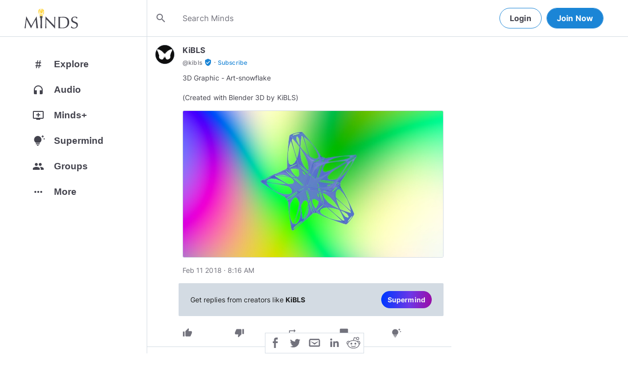

--- FILE ---
content_type: text/html; charset=utf-8
request_url: https://www.minds.com/newsfeed/809337037028401152
body_size: 44014
content:
<html lang="en" dir="ltr"><head>
    <base href="/static/en/">
    <meta charset="utf-8">
    <meta name="viewport" content="width=device-width, initial-scale=1,maximum-scale=1,user-scalable=no">
    <link rel="icon" type="image/svg" id="favicon" href="/static/en/assets/logos/bulb.svg">
    <link rel="apple-touch-icon" type="image/png" sizes="192x192" id="appleTouchIcon" href="/static/en/assets/logos/logo-ios.png">
    <link rel="icon" type="image/png" sizes="32x32" id="icon32" href="/static/en/assets/logos/bulb-32x32.png">
    <link rel="icon" type="image/png" sizes="16x16" id="icon16" href="/static/en/assets/logos/bulb-16x16.png">
    <link rel="preload" href="https://cdn-assets.minds.com/front/fonts/material-icons-v2.woff2" as="font" type="font/woff2" crossorigin="">
    <link rel="manifest" href="/manifest.webmanifest">
    <style type="text/css">
      .m-app__loadingContainer {
        display: flex;
        justify-content: center;
        align-items: center;
        height: 100%;
      }

      .m-app__loadingContainer--fadeAnimated {
        animation: fadein 2s;
        animation-iteration-count: infinite;
      }

      .m-app__loadingLogo {
        max-width: 60px;
      }

      .m-app__genericLoadingSpinner {
        width: 40px;
        height: 40px;
        border-radius: 50%;
        border-width: 6px;
        border-style: solid;
        border-color: #000 #e8e8ea #e8e8ea #e8e8ea;
        animation: spin 1s linear infinite;
        -webkit-animation: spin 1s linear infinite;
      }

      @keyframes fadein {
        0% {
          opacity: 0;
        }
        50% {
          opacity: 1;
        }
        100% {
          opacity: 0;
        }
      }

      @keyframes spin {
        0% {
          transform: rotate(0deg);
        }
        100% {
          transform: rotate(360deg);
        }
      }
    </style>
    <title>3D Graphic - Art-snowflake

(Created with Blender 3D by K... | Minds</title>
  <link rel="stylesheet" href="styles.e9cbf231c8fff2a6.css"><meta property="og:title" content="3D Graphic - Art-snowflake

(Created with Blender 3D by KiBLS) | Minds"><meta name="description" content="...iBLS). "><meta property="og:description" content="...iBLS). "><meta property="og:type" content="website"><meta property="og:url" content="https://www.minds.com/newsfeed/809337037028401152"><meta property="author" content="kibls"><meta property="og:author" content="kibls"><meta name="robots" content="all"><meta property="og:site_name" content="Minds"><meta name="thumbnail" content="https://cdn.minds.com/fs/v1/thumbnail/809337017172566016/xlarge/"><meta property="og:image" content="https://cdn.minds.com/fs/v1/thumbnail/809337017172566016/xlarge/"><meta property="og:image:width" content="2000"><meta property="og:image:height" content="1000"><style ng-app-id="m-app">[_ngcontent-m-app-c67012243]:root{--primary-action-light: #1b85d6;--primary-action-dark: #ffd048}.m-topbar[_ngcontent-m-app-c67012243]   .m-btn[_ngcontent-m-app-c67012243]{height:32px}.m-btn[_ngcontent-m-app-c67012243]{background:transparent!important;border-radius:18px;font-size:12px;height:42px;letter-spacing:1.25px;box-shadow:none;text-transform:uppercase;padding:8px 16px;font-family:Inter,Helvetica,sans-serif;cursor:pointer}body.m-theme__light[_ngcontent-m-app-c67012243]   .m-btn[_ngcontent-m-app-c67012243], body[_ngcontent-m-app-c67012243]   .m-theme--wrapper.m-theme--wrapper__light[_ngcontent-m-app-c67012243]   .m-btn[_ngcontent-m-app-c67012243]{color:#38393d;border:1px solid #d3dbe3}body.m-theme__dark[_ngcontent-m-app-c67012243]   .m-btn[_ngcontent-m-app-c67012243], body[_ngcontent-m-app-c67012243]   .m-theme--wrapper.m-theme--wrapper__dark[_ngcontent-m-app-c67012243]   .m-btn[_ngcontent-m-app-c67012243]{color:#d0d2d5;border:1px solid #53565a}body.m-theme__light[_ngcontent-m-app-c67012243]   .m-btn[_ngcontent-m-app-c67012243]:hover, body[_ngcontent-m-app-c67012243]   .m-theme--wrapper.m-theme--wrapper__light[_ngcontent-m-app-c67012243]   .m-btn[_ngcontent-m-app-c67012243]:hover{border:1px solid rgba(208,210,213,.6)}body.m-theme__dark[_ngcontent-m-app-c67012243]   .m-btn[_ngcontent-m-app-c67012243]:hover, body[_ngcontent-m-app-c67012243]   .m-theme--wrapper.m-theme--wrapper__dark[_ngcontent-m-app-c67012243]   .m-btn[_ngcontent-m-app-c67012243]:hover{border:1px solid rgba(56,57,61,.6)}a.m-link-btn[_ngcontent-m-app-c67012243]{display:inline-block;padding:8px!important;line-height:1.2;height:auto;text-decoration:none;font-weight:inherit}.m-btn--slim[_ngcontent-m-app-c67012243]{height:32px}body.m-theme__light[_ngcontent-m-app-c67012243]   .m-btn--action[_ngcontent-m-app-c67012243], body[_ngcontent-m-app-c67012243]   .m-theme--wrapper.m-theme--wrapper__light[_ngcontent-m-app-c67012243]   .m-btn--action[_ngcontent-m-app-c67012243]{background-color:#fff;color:var(--primary-action-light)!important;border:1px solid var(--primary-action-light)}body.m-theme__dark[_ngcontent-m-app-c67012243]   .m-btn--action[_ngcontent-m-app-c67012243], body[_ngcontent-m-app-c67012243]   .m-theme--wrapper.m-theme--wrapper__dark[_ngcontent-m-app-c67012243]   .m-btn--action[_ngcontent-m-app-c67012243]{background-color:#010100;color:var(--primary-action-dark)!important;border:1px solid var(--primary-action-dark)}body.m-theme__light[_ngcontent-m-app-c67012243]   .m-btn--action[_ngcontent-m-app-c67012243]:hover, body[_ngcontent-m-app-c67012243]   .m-theme--wrapper.m-theme--wrapper__light[_ngcontent-m-app-c67012243]   .m-btn--action[_ngcontent-m-app-c67012243]:hover{border:1px solid var(--primary-action-light)}body.m-theme__dark[_ngcontent-m-app-c67012243]   .m-btn--action[_ngcontent-m-app-c67012243]:hover, body[_ngcontent-m-app-c67012243]   .m-theme--wrapper.m-theme--wrapper__dark[_ngcontent-m-app-c67012243]   .m-btn--action[_ngcontent-m-app-c67012243]:hover{border:1px solid var(--primary-action-dark)}body.m-theme__light[_ngcontent-m-app-c67012243]   .m-btn--action[disabled][_ngcontent-m-app-c67012243], body[_ngcontent-m-app-c67012243]   .m-theme--wrapper.m-theme--wrapper__light[_ngcontent-m-app-c67012243]   .m-btn--action[disabled][_ngcontent-m-app-c67012243]{color:#d0d2d5!important;border-color:#d0d2d5!important}body.m-theme__dark[_ngcontent-m-app-c67012243]   .m-btn--action[disabled][_ngcontent-m-app-c67012243], body[_ngcontent-m-app-c67012243]   .m-theme--wrapper.m-theme--wrapper__dark[_ngcontent-m-app-c67012243]   .m-btn--action[disabled][_ngcontent-m-app-c67012243]{color:#38393d!important;border-color:#38393d!important}body.m-theme__light[_ngcontent-m-app-c67012243]   .m-btn--destructive[_ngcontent-m-app-c67012243], body[_ngcontent-m-app-c67012243]   .m-theme--wrapper.m-theme--wrapper__light[_ngcontent-m-app-c67012243]   .m-btn--destructive[_ngcontent-m-app-c67012243]{background-color:#fff;color:#dc7263!important;border:1px solid #dc7263}body.m-theme__dark[_ngcontent-m-app-c67012243]   .m-btn--destructive[_ngcontent-m-app-c67012243], body[_ngcontent-m-app-c67012243]   .m-theme--wrapper.m-theme--wrapper__dark[_ngcontent-m-app-c67012243]   .m-btn--destructive[_ngcontent-m-app-c67012243]{background-color:#010100;color:#fd8b7c!important;border:1px solid #fd8b7c}body.m-theme__light[_ngcontent-m-app-c67012243]   .m-btn--destructive[_ngcontent-m-app-c67012243]:hover, body[_ngcontent-m-app-c67012243]   .m-theme--wrapper.m-theme--wrapper__light[_ngcontent-m-app-c67012243]   .m-btn--destructive[_ngcontent-m-app-c67012243]:hover{border:1px solid #dc7263}body.m-theme__dark[_ngcontent-m-app-c67012243]   .m-btn--destructive[_ngcontent-m-app-c67012243]:hover, body[_ngcontent-m-app-c67012243]   .m-theme--wrapper.m-theme--wrapper__dark[_ngcontent-m-app-c67012243]   .m-btn--destructive[_ngcontent-m-app-c67012243]:hover{border:1px solid #fd8b7c}body.m-theme__light[_ngcontent-m-app-c67012243]   .m-btn--destructive[disabled][_ngcontent-m-app-c67012243], body[_ngcontent-m-app-c67012243]   .m-theme--wrapper.m-theme--wrapper__light[_ngcontent-m-app-c67012243]   .m-btn--destructive[disabled][_ngcontent-m-app-c67012243]{color:#d0d2d5!important;border-color:#d0d2d5!important}body.m-theme__dark[_ngcontent-m-app-c67012243]   .m-btn--destructive[disabled][_ngcontent-m-app-c67012243], body[_ngcontent-m-app-c67012243]   .m-theme--wrapper.m-theme--wrapper__dark[_ngcontent-m-app-c67012243]   .m-btn--destructive[disabled][_ngcontent-m-app-c67012243]{color:#38393d!important;border-color:#38393d!important}.m-btn--with-icon[_ngcontent-m-app-c67012243]{padding-left:8px;padding-right:12px}.m-btn--with-icon.m-btn--slim[_ngcontent-m-app-c67012243]{padding-left:8px;padding-right:16px}.m-btn--with-icon[_ngcontent-m-app-c67012243]   i[_ngcontent-m-app-c67012243]{font-size:20px;line-height:0;margin-right:4px;opacity:.9}.m-btn--with-icon[_ngcontent-m-app-c67012243]   i[_ngcontent-m-app-c67012243], .m-btn--with-icon[_ngcontent-m-app-c67012243]   span[_ngcontent-m-app-c67012243]{vertical-align:middle}.m-btn--with-icon.m-btn--slim[_ngcontent-m-app-c67012243] > i[_ngcontent-m-app-c67012243]{margin-left:4px;margin-right:4px}[_nghost-m-app-c67012243]{display:block;position:relative;z-index:50}@media screen and (max-width: 768px){[_nghost-m-app-c67012243]   m-topbar__walletBalance[_ngcontent-m-app-c67012243]{display:none}}[_nghost-m-app-c67012243]   .m-topbarWrapper__giftIcon[_ngcontent-m-app-c67012243]{cursor:pointer;-webkit-user-select:none;user-select:none}@media screen and (max-width: 600px){[_nghost-m-app-c67012243]   .m-topbarWrapper__giftIcon[_ngcontent-m-app-c67012243]{display:none}}body.m-theme__light   [_nghost-m-app-c67012243]   .m-topbarWrapper__giftIcon[_ngcontent-m-app-c67012243]     svg path, body   .m-theme--wrapper.m-theme--wrapper__light   [_nghost-m-app-c67012243]   .m-topbarWrapper__giftIcon[_ngcontent-m-app-c67012243]     svg path{fill:#72727c}body.m-theme__dark   [_nghost-m-app-c67012243]   .m-topbarWrapper__giftIcon[_ngcontent-m-app-c67012243]     svg path, body   .m-theme--wrapper.m-theme--wrapper__dark   [_nghost-m-app-c67012243]   .m-topbarWrapper__giftIcon[_ngcontent-m-app-c67012243]     svg path{fill:#b9bbc0}body.m-theme__light   [_nghost-m-app-c67012243]     .m-topbar__top--minimalLightMode .m-topbarWrapper__giftIcon svg path, body   .m-theme--wrapper.m-theme--wrapper__light   [_nghost-m-app-c67012243]     .m-topbar__top--minimalLightMode .m-topbarWrapper__giftIcon svg path{fill:#1f252c}body.m-theme__dark   [_nghost-m-app-c67012243]     .m-topbar__top--minimalLightMode .m-topbarWrapper__giftIcon svg path, body   .m-theme--wrapper.m-theme--wrapper__dark   [_nghost-m-app-c67012243]     .m-topbar__top--minimalLightMode .m-topbarWrapper__giftIcon svg path{fill:#1f252c}body.m-theme__light   [_nghost-m-app-c67012243]     .m-topbar__top--minimalMode .m-topbarWrapper__giftIcon svg path, body   .m-theme--wrapper.m-theme--wrapper__light   [_nghost-m-app-c67012243]     .m-topbar__top--minimalMode .m-topbarWrapper__giftIcon svg path{fill:#1f252c}body.m-theme__dark   [_nghost-m-app-c67012243]     .m-topbar__top--minimalMode .m-topbarWrapper__giftIcon svg path, body   .m-theme--wrapper.m-theme--wrapper__dark   [_nghost-m-app-c67012243]     .m-topbar__top--minimalMode .m-topbarWrapper__giftIcon svg path{fill:#fff}[_nghost-m-app-c67012243]   m-notifications--topbar-toggle[_ngcontent-m-app-c67012243]{margin-top:.125rem}</style><style ng-app-id="m-app">[_ngcontent-m-app-c1605201529]:root{--primary-action-light: #1b85d6;--primary-action-dark: #ffd048}.m-topbar[_ngcontent-m-app-c1605201529]   .m-btn[_ngcontent-m-app-c1605201529]{height:32px}.m-btn[_ngcontent-m-app-c1605201529]{background:transparent!important;border-radius:18px;font-size:12px;height:42px;letter-spacing:1.25px;box-shadow:none;text-transform:uppercase;padding:8px 16px;font-family:Inter,Helvetica,sans-serif;cursor:pointer}body.m-theme__light[_ngcontent-m-app-c1605201529]   .m-btn[_ngcontent-m-app-c1605201529], body[_ngcontent-m-app-c1605201529]   .m-theme--wrapper.m-theme--wrapper__light[_ngcontent-m-app-c1605201529]   .m-btn[_ngcontent-m-app-c1605201529]{color:#38393d;border:1px solid #d3dbe3}body.m-theme__dark[_ngcontent-m-app-c1605201529]   .m-btn[_ngcontent-m-app-c1605201529], body[_ngcontent-m-app-c1605201529]   .m-theme--wrapper.m-theme--wrapper__dark[_ngcontent-m-app-c1605201529]   .m-btn[_ngcontent-m-app-c1605201529]{color:#d0d2d5;border:1px solid #53565a}body.m-theme__light[_ngcontent-m-app-c1605201529]   .m-btn[_ngcontent-m-app-c1605201529]:hover, body[_ngcontent-m-app-c1605201529]   .m-theme--wrapper.m-theme--wrapper__light[_ngcontent-m-app-c1605201529]   .m-btn[_ngcontent-m-app-c1605201529]:hover{border:1px solid rgba(208,210,213,.6)}body.m-theme__dark[_ngcontent-m-app-c1605201529]   .m-btn[_ngcontent-m-app-c1605201529]:hover, body[_ngcontent-m-app-c1605201529]   .m-theme--wrapper.m-theme--wrapper__dark[_ngcontent-m-app-c1605201529]   .m-btn[_ngcontent-m-app-c1605201529]:hover{border:1px solid rgba(56,57,61,.6)}a.m-link-btn[_ngcontent-m-app-c1605201529]{display:inline-block;padding:8px!important;line-height:1.2;height:auto;text-decoration:none;font-weight:inherit}.m-btn--slim[_ngcontent-m-app-c1605201529]{height:32px}body.m-theme__light[_ngcontent-m-app-c1605201529]   .m-btn--action[_ngcontent-m-app-c1605201529], body[_ngcontent-m-app-c1605201529]   .m-theme--wrapper.m-theme--wrapper__light[_ngcontent-m-app-c1605201529]   .m-btn--action[_ngcontent-m-app-c1605201529]{background-color:#fff;color:var(--primary-action-light)!important;border:1px solid var(--primary-action-light)}body.m-theme__dark[_ngcontent-m-app-c1605201529]   .m-btn--action[_ngcontent-m-app-c1605201529], body[_ngcontent-m-app-c1605201529]   .m-theme--wrapper.m-theme--wrapper__dark[_ngcontent-m-app-c1605201529]   .m-btn--action[_ngcontent-m-app-c1605201529]{background-color:#010100;color:var(--primary-action-dark)!important;border:1px solid var(--primary-action-dark)}body.m-theme__light[_ngcontent-m-app-c1605201529]   .m-btn--action[_ngcontent-m-app-c1605201529]:hover, body[_ngcontent-m-app-c1605201529]   .m-theme--wrapper.m-theme--wrapper__light[_ngcontent-m-app-c1605201529]   .m-btn--action[_ngcontent-m-app-c1605201529]:hover{border:1px solid var(--primary-action-light)}body.m-theme__dark[_ngcontent-m-app-c1605201529]   .m-btn--action[_ngcontent-m-app-c1605201529]:hover, body[_ngcontent-m-app-c1605201529]   .m-theme--wrapper.m-theme--wrapper__dark[_ngcontent-m-app-c1605201529]   .m-btn--action[_ngcontent-m-app-c1605201529]:hover{border:1px solid var(--primary-action-dark)}body.m-theme__light[_ngcontent-m-app-c1605201529]   .m-btn--action[disabled][_ngcontent-m-app-c1605201529], body[_ngcontent-m-app-c1605201529]   .m-theme--wrapper.m-theme--wrapper__light[_ngcontent-m-app-c1605201529]   .m-btn--action[disabled][_ngcontent-m-app-c1605201529]{color:#d0d2d5!important;border-color:#d0d2d5!important}body.m-theme__dark[_ngcontent-m-app-c1605201529]   .m-btn--action[disabled][_ngcontent-m-app-c1605201529], body[_ngcontent-m-app-c1605201529]   .m-theme--wrapper.m-theme--wrapper__dark[_ngcontent-m-app-c1605201529]   .m-btn--action[disabled][_ngcontent-m-app-c1605201529]{color:#38393d!important;border-color:#38393d!important}body.m-theme__light[_ngcontent-m-app-c1605201529]   .m-btn--destructive[_ngcontent-m-app-c1605201529], body[_ngcontent-m-app-c1605201529]   .m-theme--wrapper.m-theme--wrapper__light[_ngcontent-m-app-c1605201529]   .m-btn--destructive[_ngcontent-m-app-c1605201529]{background-color:#fff;color:#dc7263!important;border:1px solid #dc7263}body.m-theme__dark[_ngcontent-m-app-c1605201529]   .m-btn--destructive[_ngcontent-m-app-c1605201529], body[_ngcontent-m-app-c1605201529]   .m-theme--wrapper.m-theme--wrapper__dark[_ngcontent-m-app-c1605201529]   .m-btn--destructive[_ngcontent-m-app-c1605201529]{background-color:#010100;color:#fd8b7c!important;border:1px solid #fd8b7c}body.m-theme__light[_ngcontent-m-app-c1605201529]   .m-btn--destructive[_ngcontent-m-app-c1605201529]:hover, body[_ngcontent-m-app-c1605201529]   .m-theme--wrapper.m-theme--wrapper__light[_ngcontent-m-app-c1605201529]   .m-btn--destructive[_ngcontent-m-app-c1605201529]:hover{border:1px solid #dc7263}body.m-theme__dark[_ngcontent-m-app-c1605201529]   .m-btn--destructive[_ngcontent-m-app-c1605201529]:hover, body[_ngcontent-m-app-c1605201529]   .m-theme--wrapper.m-theme--wrapper__dark[_ngcontent-m-app-c1605201529]   .m-btn--destructive[_ngcontent-m-app-c1605201529]:hover{border:1px solid #fd8b7c}body.m-theme__light[_ngcontent-m-app-c1605201529]   .m-btn--destructive[disabled][_ngcontent-m-app-c1605201529], body[_ngcontent-m-app-c1605201529]   .m-theme--wrapper.m-theme--wrapper__light[_ngcontent-m-app-c1605201529]   .m-btn--destructive[disabled][_ngcontent-m-app-c1605201529]{color:#d0d2d5!important;border-color:#d0d2d5!important}body.m-theme__dark[_ngcontent-m-app-c1605201529]   .m-btn--destructive[disabled][_ngcontent-m-app-c1605201529], body[_ngcontent-m-app-c1605201529]   .m-theme--wrapper.m-theme--wrapper__dark[_ngcontent-m-app-c1605201529]   .m-btn--destructive[disabled][_ngcontent-m-app-c1605201529]{color:#38393d!important;border-color:#38393d!important}.m-btn--with-icon[_ngcontent-m-app-c1605201529]{padding-left:8px;padding-right:12px}.m-btn--with-icon.m-btn--slim[_ngcontent-m-app-c1605201529]{padding-left:8px;padding-right:16px}.m-btn--with-icon[_ngcontent-m-app-c1605201529]   i[_ngcontent-m-app-c1605201529]{font-size:20px;line-height:0;margin-right:4px;opacity:.9}.m-btn--with-icon[_ngcontent-m-app-c1605201529]   i[_ngcontent-m-app-c1605201529], .m-btn--with-icon[_ngcontent-m-app-c1605201529]   span[_ngcontent-m-app-c1605201529]{vertical-align:middle}.m-btn--with-icon.m-btn--slim[_ngcontent-m-app-c1605201529] > i[_ngcontent-m-app-c1605201529]{margin-left:4px;margin-right:4px}[_nghost-m-app-c1605201529]   m-web3-modal[_ngcontent-m-app-c1605201529]     m-modal{z-index:100;display:block;position:unset}[_nghost-m-app-c1605201529]   m-web3-modal[_ngcontent-m-app-c1605201529]     m-modal .m-web3Modal{max-width:800px!important}@media screen and (min-width: 481px){[_nghost-m-app-c1605201529] >   m-chatIcon{display:none}}</style><style ng-app-id="m-app">.m-topbar[_ngcontent-m-app-c3364878167]   .m-btn[_ngcontent-m-app-c3364878167]{height:32px}.m-btn[_ngcontent-m-app-c3364878167]{background:transparent!important;border-radius:18px;font-size:12px;height:42px;letter-spacing:1.25px;box-shadow:none;text-transform:uppercase;padding:8px 16px;font-family:Inter,Helvetica,sans-serif;cursor:pointer}body.m-theme__light[_ngcontent-m-app-c3364878167]   .m-btn[_ngcontent-m-app-c3364878167], body[_ngcontent-m-app-c3364878167]   .m-theme--wrapper.m-theme--wrapper__light[_ngcontent-m-app-c3364878167]   .m-btn[_ngcontent-m-app-c3364878167]{color:#38393d;border:1px solid #d3dbe3}body.m-theme__dark[_ngcontent-m-app-c3364878167]   .m-btn[_ngcontent-m-app-c3364878167], body[_ngcontent-m-app-c3364878167]   .m-theme--wrapper.m-theme--wrapper__dark[_ngcontent-m-app-c3364878167]   .m-btn[_ngcontent-m-app-c3364878167]{color:#d0d2d5;border:1px solid #53565a}body.m-theme__light[_ngcontent-m-app-c3364878167]   .m-btn[_ngcontent-m-app-c3364878167]:hover, body[_ngcontent-m-app-c3364878167]   .m-theme--wrapper.m-theme--wrapper__light[_ngcontent-m-app-c3364878167]   .m-btn[_ngcontent-m-app-c3364878167]:hover{border:1px solid rgba(208,210,213,.6)}body.m-theme__dark[_ngcontent-m-app-c3364878167]   .m-btn[_ngcontent-m-app-c3364878167]:hover, body[_ngcontent-m-app-c3364878167]   .m-theme--wrapper.m-theme--wrapper__dark[_ngcontent-m-app-c3364878167]   .m-btn[_ngcontent-m-app-c3364878167]:hover{border:1px solid rgba(56,57,61,.6)}a.m-link-btn[_ngcontent-m-app-c3364878167]{display:inline-block;padding:8px!important;line-height:1.2;height:auto;text-decoration:none;font-weight:inherit}.m-btn--slim[_ngcontent-m-app-c3364878167]{height:32px}body.m-theme__light[_ngcontent-m-app-c3364878167]   .m-btn--action[_ngcontent-m-app-c3364878167], body[_ngcontent-m-app-c3364878167]   .m-theme--wrapper.m-theme--wrapper__light[_ngcontent-m-app-c3364878167]   .m-btn--action[_ngcontent-m-app-c3364878167]{background-color:#fff;color:var(--primary-action-light)!important;border:1px solid var(--primary-action-light)}body.m-theme__dark[_ngcontent-m-app-c3364878167]   .m-btn--action[_ngcontent-m-app-c3364878167], body[_ngcontent-m-app-c3364878167]   .m-theme--wrapper.m-theme--wrapper__dark[_ngcontent-m-app-c3364878167]   .m-btn--action[_ngcontent-m-app-c3364878167]{background-color:#010100;color:var(--primary-action-dark)!important;border:1px solid var(--primary-action-dark)}body.m-theme__light[_ngcontent-m-app-c3364878167]   .m-btn--action[_ngcontent-m-app-c3364878167]:hover, body[_ngcontent-m-app-c3364878167]   .m-theme--wrapper.m-theme--wrapper__light[_ngcontent-m-app-c3364878167]   .m-btn--action[_ngcontent-m-app-c3364878167]:hover{border:1px solid var(--primary-action-light)}body.m-theme__dark[_ngcontent-m-app-c3364878167]   .m-btn--action[_ngcontent-m-app-c3364878167]:hover, body[_ngcontent-m-app-c3364878167]   .m-theme--wrapper.m-theme--wrapper__dark[_ngcontent-m-app-c3364878167]   .m-btn--action[_ngcontent-m-app-c3364878167]:hover{border:1px solid var(--primary-action-dark)}body.m-theme__light[_ngcontent-m-app-c3364878167]   .m-btn--action[disabled][_ngcontent-m-app-c3364878167], body[_ngcontent-m-app-c3364878167]   .m-theme--wrapper.m-theme--wrapper__light[_ngcontent-m-app-c3364878167]   .m-btn--action[disabled][_ngcontent-m-app-c3364878167]{color:#d0d2d5!important;border-color:#d0d2d5!important}body.m-theme__dark[_ngcontent-m-app-c3364878167]   .m-btn--action[disabled][_ngcontent-m-app-c3364878167], body[_ngcontent-m-app-c3364878167]   .m-theme--wrapper.m-theme--wrapper__dark[_ngcontent-m-app-c3364878167]   .m-btn--action[disabled][_ngcontent-m-app-c3364878167]{color:#38393d!important;border-color:#38393d!important}body.m-theme__light[_ngcontent-m-app-c3364878167]   .m-btn--destructive[_ngcontent-m-app-c3364878167], body[_ngcontent-m-app-c3364878167]   .m-theme--wrapper.m-theme--wrapper__light[_ngcontent-m-app-c3364878167]   .m-btn--destructive[_ngcontent-m-app-c3364878167]{background-color:#fff;color:#dc7263!important;border:1px solid #dc7263}body.m-theme__dark[_ngcontent-m-app-c3364878167]   .m-btn--destructive[_ngcontent-m-app-c3364878167], body[_ngcontent-m-app-c3364878167]   .m-theme--wrapper.m-theme--wrapper__dark[_ngcontent-m-app-c3364878167]   .m-btn--destructive[_ngcontent-m-app-c3364878167]{background-color:#010100;color:#fd8b7c!important;border:1px solid #fd8b7c}body.m-theme__light[_ngcontent-m-app-c3364878167]   .m-btn--destructive[_ngcontent-m-app-c3364878167]:hover, body[_ngcontent-m-app-c3364878167]   .m-theme--wrapper.m-theme--wrapper__light[_ngcontent-m-app-c3364878167]   .m-btn--destructive[_ngcontent-m-app-c3364878167]:hover{border:1px solid #dc7263}body.m-theme__dark[_ngcontent-m-app-c3364878167]   .m-btn--destructive[_ngcontent-m-app-c3364878167]:hover, body[_ngcontent-m-app-c3364878167]   .m-theme--wrapper.m-theme--wrapper__dark[_ngcontent-m-app-c3364878167]   .m-btn--destructive[_ngcontent-m-app-c3364878167]:hover{border:1px solid #fd8b7c}body.m-theme__light[_ngcontent-m-app-c3364878167]   .m-btn--destructive[disabled][_ngcontent-m-app-c3364878167], body[_ngcontent-m-app-c3364878167]   .m-theme--wrapper.m-theme--wrapper__light[_ngcontent-m-app-c3364878167]   .m-btn--destructive[disabled][_ngcontent-m-app-c3364878167]{color:#d0d2d5!important;border-color:#d0d2d5!important}body.m-theme__dark[_ngcontent-m-app-c3364878167]   .m-btn--destructive[disabled][_ngcontent-m-app-c3364878167], body[_ngcontent-m-app-c3364878167]   .m-theme--wrapper.m-theme--wrapper__dark[_ngcontent-m-app-c3364878167]   .m-btn--destructive[disabled][_ngcontent-m-app-c3364878167]{color:#38393d!important;border-color:#38393d!important}.m-btn--with-icon[_ngcontent-m-app-c3364878167]{padding-left:8px;padding-right:12px}.m-btn--with-icon.m-btn--slim[_ngcontent-m-app-c3364878167]{padding-left:8px;padding-right:16px}.m-btn--with-icon[_ngcontent-m-app-c3364878167]   i[_ngcontent-m-app-c3364878167]{font-size:20px;line-height:0;margin-right:4px;opacity:.9}.m-btn--with-icon[_ngcontent-m-app-c3364878167]   i[_ngcontent-m-app-c3364878167], .m-btn--with-icon[_ngcontent-m-app-c3364878167]   span[_ngcontent-m-app-c3364878167]{vertical-align:middle}.m-btn--with-icon.m-btn--slim[_ngcontent-m-app-c3364878167] > i[_ngcontent-m-app-c3364878167]{margin-left:4px;margin-right:4px}[_ngcontent-m-app-c3364878167]:root{--primary-action-light: #1b85d6;--primary-action-dark: #ffd048}m-body[_ngcontent-m-app-c3364878167]{margin-top:52px;display:block;min-height:100%}@media screen and (max-width: 480px){m-body[_ngcontent-m-app-c3364878167]{padding-bottom:60px}}m-body.has-v2-navbar[_ngcontent-m-app-c3364878167]{margin-top:51px}m-body.has-v3-navbar[_ngcontent-m-app-c3364878167]{margin-top:75px}m-body.m-body__topbarAlert[_ngcontent-m-app-c3364878167]{margin-top:111px}@media screen and (max-width: 480px){m-body.m-body__topbarAlert[_ngcontent-m-app-c3364878167]{margin-top:147px}}m-body.is-pro-domain[_ngcontent-m-app-c3364878167]{margin-top:0;padding-bottom:0}.m-pageLayout__container[_ngcontent-m-app-c3364878167]{display:flex;flex-direction:row;margin:auto;padding:0 40px;min-width:280px;max-width:1180px;min-height:100%;box-sizing:content-box}.m-pageLayout__container[_ngcontent-m-app-c3364878167]   .m-pageLayout__container[_ngcontent-m-app-c3364878167]{padding:0;width:100%}@media screen and (min-width: 1040px) and (max-width: 1220px){.m-pageLayout__container[_ngcontent-m-app-c3364878167]{width:1040px}}@media screen and (min-width: 480px) and (max-width: 1040px){.m-pageLayout__container[_ngcontent-m-app-c3364878167]{min-width:690px;width:690px;padding-right:70px}}@media screen and (min-width: 480px) and (max-width: 700px){.m-pageLayout__container[_ngcontent-m-app-c3364878167]{min-width:0;width:auto;padding-right:10px}}@media screen and (max-width: 480px){.m-pageLayout__container[_ngcontent-m-app-c3364878167]{padding:0 20px}m-body[_ngcontent-m-app-c3364878167]   .m-pageLayout__container[_ngcontent-m-app-c3364878167]{padding:0}}[class*=m-pageLayout__pane][_ngcontent-m-app-c3364878167]{box-sizing:border-box;position:relative}.m-pageLayout__pane--left[_ngcontent-m-app-c3364878167]{min-width:250px;max-width:250px}body.m-theme__light[_ngcontent-m-app-c3364878167]   .m-pageLayout__pane--left[_ngcontent-m-app-c3364878167], body[_ngcontent-m-app-c3364878167]   .m-theme--wrapper.m-theme--wrapper__light[_ngcontent-m-app-c3364878167]   .m-pageLayout__pane--left[_ngcontent-m-app-c3364878167]{border-right:1px solid #d3dbe3}body.m-theme__dark[_ngcontent-m-app-c3364878167]   .m-pageLayout__pane--left[_ngcontent-m-app-c3364878167], body[_ngcontent-m-app-c3364878167]   .m-theme--wrapper.m-theme--wrapper__dark[_ngcontent-m-app-c3364878167]   .m-pageLayout__pane--left[_ngcontent-m-app-c3364878167]{border-right:1px solid #53565a}@media screen and (max-width: 1220px){.m-pageLayout__pane--left[_ngcontent-m-app-c3364878167]{min-width:70px;width:70px;justify-content:center}}.m-pageLayout__pane--main[_ngcontent-m-app-c3364878167]{max-width:930px;min-width:620px;width:100%;min-height:100%}.m-pageLayout__pane--main[_ngcontent-m-app-c3364878167]   .m-pageLayout__pane--main[_ngcontent-m-app-c3364878167]{width:620px;max-width:620px}@media screen and (max-width: 700px){.m-pageLayout__pane--main[_ngcontent-m-app-c3364878167]   .m-pageLayout__pane--main[_ngcontent-m-app-c3364878167]{width:auto}}@media screen and (max-width: 700px){.m-pageLayout__pane--main[_ngcontent-m-app-c3364878167]{min-width:0}}.m-pageLayout__pane--right[_ngcontent-m-app-c3364878167]{width:310px;padding-right:0}@media screen and (max-width: 1040px){.m-pageLayout__pane--right[_ngcontent-m-app-c3364878167]{display:none}}body.m-theme__light[_ngcontent-m-app-c3364878167]   .m-pageLayout__pane--right[_ngcontent-m-app-c3364878167], body[_ngcontent-m-app-c3364878167]   .m-theme--wrapper.m-theme--wrapper__light[_ngcontent-m-app-c3364878167]   .m-pageLayout__pane--right[_ngcontent-m-app-c3364878167]{border-left:1px solid #d3dbe3}body.m-theme__dark[_ngcontent-m-app-c3364878167]   .m-pageLayout__pane--right[_ngcontent-m-app-c3364878167], body[_ngcontent-m-app-c3364878167]   .m-theme--wrapper.m-theme--wrapper__dark[_ngcontent-m-app-c3364878167]   .m-pageLayout__pane--right[_ngcontent-m-app-c3364878167]{border-left:1px solid #53565a}@media screen and (max-width: 480px){[class*=m-pageLayout__pane][_ngcontent-m-app-c3364878167]{padding:0}body.m-theme__light[_ngcontent-m-app-c3364878167]   [class*=m-pageLayout__pane][_ngcontent-m-app-c3364878167], body[_ngcontent-m-app-c3364878167]   .m-theme--wrapper.m-theme--wrapper__light[_ngcontent-m-app-c3364878167]   [class*=m-pageLayout__pane][_ngcontent-m-app-c3364878167], body.m-theme__dark[_ngcontent-m-app-c3364878167]   [class*=m-pageLayout__pane][_ngcontent-m-app-c3364878167], body[_ngcontent-m-app-c3364878167]   .m-theme--wrapper.m-theme--wrapper__dark[_ngcontent-m-app-c3364878167]   [class*=m-pageLayout__pane][_ngcontent-m-app-c3364878167]{border:0}.m-pageLayout__pane--left[_ngcontent-m-app-c3364878167]{border-right:0;width:auto;min-width:0}.m-pageLayout__pane--main[_ngcontent-m-app-c3364878167]{min-width:0;max-width:100%}.m-pageLayout__pane--right[_ngcontent-m-app-c3364878167]{width:auto;display:none;border-left:0}}.m-pageLayoutPane__inner[_ngcontent-m-app-c3364878167]{position:absolute;display:contents}.m-goBack[_ngcontent-m-app-c3364878167]{cursor:pointer}.m-goBack[_ngcontent-m-app-c3364878167]   a[_ngcontent-m-app-c3364878167]{text-decoration:none;padding:20px 40px 0;display:block}body.m-theme__light[_ngcontent-m-app-c3364878167]   .m-goBack[_ngcontent-m-app-c3364878167]   a[_ngcontent-m-app-c3364878167], body[_ngcontent-m-app-c3364878167]   .m-theme--wrapper.m-theme--wrapper__light[_ngcontent-m-app-c3364878167]   .m-goBack[_ngcontent-m-app-c3364878167]   a[_ngcontent-m-app-c3364878167]{color:#72727c}body.m-theme__dark[_ngcontent-m-app-c3364878167]   .m-goBack[_ngcontent-m-app-c3364878167]   a[_ngcontent-m-app-c3364878167], body[_ngcontent-m-app-c3364878167]   .m-theme--wrapper.m-theme--wrapper__dark[_ngcontent-m-app-c3364878167]   .m-goBack[_ngcontent-m-app-c3364878167]   a[_ngcontent-m-app-c3364878167]{color:#b9bbc0}@media screen and (max-width: 1040px){.m-goBack[_ngcontent-m-app-c3364878167]   a[_ngcontent-m-app-c3364878167]{padding:20px 20px 0}}.m-goBack[_ngcontent-m-app-c3364878167]   i[_ngcontent-m-app-c3364878167], .m-goBack[_ngcontent-m-app-c3364878167]   span[_ngcontent-m-app-c3364878167]{vertical-align:middle}.m-goBack[_ngcontent-m-app-c3364878167]   i[_ngcontent-m-app-c3364878167]{padding-right:8px}.hidden[_ngcontent-m-app-c3364878167]{display:none}.m-toolbar[_ngcontent-m-app-c3364878167]   .m-topbar--row[_ngcontent-m-app-c3364878167]{max-width:1280px;margin:auto}.m-toolbar[_ngcontent-m-app-c3364878167]   .m-topbar--navigation--item[_ngcontent-m-app-c3364878167]{cursor:pointer;line-height:15px;border:0!important}.m-toolbar[_ngcontent-m-app-c3364878167]   .m-topbar--navigation--item[_ngcontent-m-app-c3364878167] > *[_ngcontent-m-app-c3364878167]{vertical-align:middle}@media screen and (max-width: 480px){.m-btn--boost[_ngcontent-m-app-c3364878167]{display:none}}.m-topbar--navigation--item[_ngcontent-m-app-c3364878167]   m-tooltip[_ngcontent-m-app-c3364878167]{margin-left:4px}.m-topbar--navigation--item[_ngcontent-m-app-c3364878167]   m-tooltip[_ngcontent-m-app-c3364878167]   .m-tooltip--bubble[_ngcontent-m-app-c3364878167]{min-width:120px}.m-topbar--navigation--item[_ngcontent-m-app-c3364878167]   m-tooltip[_ngcontent-m-app-c3364878167]   i[_ngcontent-m-app-c3364878167]{font-size:11px;vertical-align:middle;line-height:1.1}body.m-theme__light[_ngcontent-m-app-c3364878167]   .m-topbar--navigation--item[_ngcontent-m-app-c3364878167]   m-tooltip[_ngcontent-m-app-c3364878167]   i[_ngcontent-m-app-c3364878167], body[_ngcontent-m-app-c3364878167]   .m-theme--wrapper.m-theme--wrapper__light[_ngcontent-m-app-c3364878167]   .m-topbar--navigation--item[_ngcontent-m-app-c3364878167]   m-tooltip[_ngcontent-m-app-c3364878167]   i[_ngcontent-m-app-c3364878167]{color:#8a8e96}body.m-theme__dark[_ngcontent-m-app-c3364878167]   .m-topbar--navigation--item[_ngcontent-m-app-c3364878167]   m-tooltip[_ngcontent-m-app-c3364878167]   i[_ngcontent-m-app-c3364878167], body[_ngcontent-m-app-c3364878167]   .m-theme--wrapper.m-theme--wrapper__dark[_ngcontent-m-app-c3364878167]   .m-topbar--navigation--item[_ngcontent-m-app-c3364878167]   m-tooltip[_ngcontent-m-app-c3364878167]   i[_ngcontent-m-app-c3364878167]{color:#8a8e96}.m-topbar--navigation[_ngcontent-m-app-c3364878167]{display:flex;flex-direction:row;align-items:center;padding-left:8px}@media screen and (max-width: 768px){.m-topbar--navigation[_ngcontent-m-app-c3364878167]{padding-left:0;flex-wrap:wrap}}.m-topbar--navigation.m-topbar--navigation__centered[_ngcontent-m-app-c3364878167]{max-width:100%;justify-content:center;flex-wrap:wrap}@media screen and (max-width: 840px){.m-topbar--navigation[_ngcontent-m-app-c3364878167]:not(.m-topbar--navigation--text-only)   .m-topbar--navigation--item[_ngcontent-m-app-c3364878167]   span[_ngcontent-m-app-c3364878167]{display:none}}.m-topbar--navigation--item[_ngcontent-m-app-c3364878167]{display:flex;flex-direction:row;align-items:center;font-weight:400;-webkit-font-smoothing:antialiased;text-rendering:optimizeLegibility;text-decoration:none;font-family:Inter,Helvetica,sans-serif;padding:12px 8px}body.m-theme__light[_ngcontent-m-app-c3364878167]   .m-topbar--navigation--item[_ngcontent-m-app-c3364878167], body[_ngcontent-m-app-c3364878167]   .m-theme--wrapper.m-theme--wrapper__light[_ngcontent-m-app-c3364878167]   .m-topbar--navigation--item[_ngcontent-m-app-c3364878167]{border-top:4px solid #fff;border-bottom:4px solid #fff}body.m-theme__dark[_ngcontent-m-app-c3364878167]   .m-topbar--navigation--item[_ngcontent-m-app-c3364878167], body[_ngcontent-m-app-c3364878167]   .m-theme--wrapper.m-theme--wrapper__dark[_ngcontent-m-app-c3364878167]   .m-topbar--navigation--item[_ngcontent-m-app-c3364878167]{border-top:4px solid #202527;border-bottom:4px solid #202527}body.m-theme__light[_ngcontent-m-app-c3364878167]   .m-topbar--navigation--item.m-topbar--navigation--item-active[_ngcontent-m-app-c3364878167], body[_ngcontent-m-app-c3364878167]   .m-theme--wrapper.m-theme--wrapper__light[_ngcontent-m-app-c3364878167]   .m-topbar--navigation--item.m-topbar--navigation--item-active[_ngcontent-m-app-c3364878167]{color:var(--primary-action-light);border-top:4px solid var(--primary-action-light)}body.m-theme__dark[_ngcontent-m-app-c3364878167]   .m-topbar--navigation--item.m-topbar--navigation--item-active[_ngcontent-m-app-c3364878167], body[_ngcontent-m-app-c3364878167]   .m-theme--wrapper.m-theme--wrapper__dark[_ngcontent-m-app-c3364878167]   .m-topbar--navigation--item.m-topbar--navigation--item-active[_ngcontent-m-app-c3364878167]{color:var(--primary-action-dark);border-top:4px solid var(--primary-action-dark)}body.m-theme__light[_ngcontent-m-app-c3364878167]   .m-topbar--navigation--item.m-topbar--navigation--item-active[_ngcontent-m-app-c3364878167]   i[_ngcontent-m-app-c3364878167], body[_ngcontent-m-app-c3364878167]   .m-theme--wrapper.m-theme--wrapper__light[_ngcontent-m-app-c3364878167]   .m-topbar--navigation--item.m-topbar--navigation--item-active[_ngcontent-m-app-c3364878167]   i[_ngcontent-m-app-c3364878167]{color:var(--primary-action-light)}body.m-theme__dark[_ngcontent-m-app-c3364878167]   .m-topbar--navigation--item.m-topbar--navigation--item-active[_ngcontent-m-app-c3364878167]   i[_ngcontent-m-app-c3364878167], body[_ngcontent-m-app-c3364878167]   .m-theme--wrapper.m-theme--wrapper__dark[_ngcontent-m-app-c3364878167]   .m-topbar--navigation--item.m-topbar--navigation--item-active[_ngcontent-m-app-c3364878167]   i[_ngcontent-m-app-c3364878167]{color:var(--primary-action-dark)}.m-topbar--navigation--item[_ngcontent-m-app-c3364878167]   i[_ngcontent-m-app-c3364878167]{font-size:18px}body.m-theme__light[_ngcontent-m-app-c3364878167]   .m-topbar--navigation--item[_ngcontent-m-app-c3364878167]   i[_ngcontent-m-app-c3364878167], body[_ngcontent-m-app-c3364878167]   .m-theme--wrapper.m-theme--wrapper__light[_ngcontent-m-app-c3364878167]   .m-topbar--navigation--item[_ngcontent-m-app-c3364878167]   i[_ngcontent-m-app-c3364878167]{color:#53565a}body.m-theme__dark[_ngcontent-m-app-c3364878167]   .m-topbar--navigation--item[_ngcontent-m-app-c3364878167]   i[_ngcontent-m-app-c3364878167], body[_ngcontent-m-app-c3364878167]   .m-theme--wrapper.m-theme--wrapper__dark[_ngcontent-m-app-c3364878167]   .m-topbar--navigation--item[_ngcontent-m-app-c3364878167]   i[_ngcontent-m-app-c3364878167]{color:#b9bbc0}.m-topbar--navigation--item[_ngcontent-m-app-c3364878167]   span[_ngcontent-m-app-c3364878167]{text-transform:uppercase;font-size:11px;letter-spacing:1.25px;padding-left:4px;text-rendering:optimizeLegibility;-webkit-font-smoothing:antialiased;position:relative}.m-pageLayout__container--fullWidth   [_nghost-m-app-c3364878167]{display:none!important}@media screen and (max-width: 479px){.m-pageLayout__container--fullWidth   [_nghost-m-app-c3364878167]{display:block!important}}[_nghost-m-app-c3364878167]{display:block;position:relative}@media screen and (max-width: 480px){[_nghost-m-app-c3364878167]{display:none}}.m-sidebarNavigation--opened[_nghost-m-app-c3364878167]{display:block}.m-sidebarNavigation--opened[_nghost-m-app-c3364878167]   .m-sidebarNavigation.m-sidebarNavigation--slide[_ngcontent-m-app-c3364878167]{transform:translate(316px)}[_nghost-m-app-c3364878167]   .m-sidebarNavigation[_ngcontent-m-app-c3364878167]{z-index:20;min-width:0;display:block;width:250px;height:calc(100vh - 75px);position:fixed;box-sizing:border-box;-ms-overflow-style:none;scrollbar-width:none;overflow:visible}[_nghost-m-app-c3364878167]   .m-sidebarNavigation[_ngcontent-m-app-c3364878167]   nav[_ngcontent-m-app-c3364878167]{overflow-y:auto;overflow-x:hidden;max-height:calc(100vh - 75px);-ms-overflow-style:none;scrollbar-width:none}[_nghost-m-app-c3364878167]   .m-sidebarNavigation[_ngcontent-m-app-c3364878167]   nav[_ngcontent-m-app-c3364878167]::-webkit-scrollbar{display:none}@media screen and (max-width: 480px){[_nghost-m-app-c3364878167]   .m-sidebarNavigation[_ngcontent-m-app-c3364878167]   nav[_ngcontent-m-app-c3364878167]{max-height:100vh}}[_nghost-m-app-c3364878167]   .m-sidebarNavigation[_ngcontent-m-app-c3364878167]   nav[_ngcontent-m-app-c3364878167]   m-sidebarMore__trigger[_ngcontent-m-app-c3364878167]{display:block}[_nghost-m-app-c3364878167]   .m-sidebarNavigation[_ngcontent-m-app-c3364878167]   nav[_ngcontent-m-app-c3364878167]   m-sidebarMore__trigger[_ngcontent-m-app-c3364878167]   float-ui-content[_ngcontent-m-app-c3364878167]{position:static}[_nghost-m-app-c3364878167]   .m-sidebarNavigation[_ngcontent-m-app-c3364878167]::-webkit-scrollbar{display:none}body.m-theme__light   [_nghost-m-app-c3364878167]   .m-sidebarNavigation[_ngcontent-m-app-c3364878167], body   .m-theme--wrapper.m-theme--wrapper__light   [_nghost-m-app-c3364878167]   .m-sidebarNavigation[_ngcontent-m-app-c3364878167]{background-color:#fff;border-right:1px solid #d3dbe3}body.m-theme__dark   [_nghost-m-app-c3364878167]   .m-sidebarNavigation[_ngcontent-m-app-c3364878167], body   .m-theme--wrapper.m-theme--wrapper__dark   [_nghost-m-app-c3364878167]   .m-sidebarNavigation[_ngcontent-m-app-c3364878167]{background-color:#010100;border-right:1px solid #53565a}@media screen and (max-width: 1220px){[_nghost-m-app-c3364878167]   .m-sidebarNavigation[_ngcontent-m-app-c3364878167]{width:70px}}[_nghost-m-app-c3364878167]   .m-sidebarNavigation[_ngcontent-m-app-c3364878167]   .m-sidebarNavigation__top[_ngcontent-m-app-c3364878167]{display:none}body.m-theme__light   [_nghost-m-app-c3364878167]   .m-sidebarNavigation[_ngcontent-m-app-c3364878167]:not(.m-sidebarNavigation--slide), body   .m-theme--wrapper.m-theme--wrapper__light   [_nghost-m-app-c3364878167]   .m-sidebarNavigation[_ngcontent-m-app-c3364878167]:not(.m-sidebarNavigation--slide){border-right:1px solid #d3dbe3}body.m-theme__dark   [_nghost-m-app-c3364878167]   .m-sidebarNavigation[_ngcontent-m-app-c3364878167]:not(.m-sidebarNavigation--slide), body   .m-theme--wrapper.m-theme--wrapper__dark   [_nghost-m-app-c3364878167]   .m-sidebarNavigation[_ngcontent-m-app-c3364878167]:not(.m-sidebarNavigation--slide){border-right:1px solid #53565a}[_nghost-m-app-c3364878167]   .m-sidebarNavigation.m-sidebarNavigation--slide[_ngcontent-m-app-c3364878167]{z-index:55;position:fixed;top:0;bottom:0;left:-316px;width:316px;height:100vh;max-width:79vw;padding:0;transition:transform .5s cubic-bezier(.075,.82,.165,1);border-right:1px solid transparent!important}body.m-theme__light   [_nghost-m-app-c3364878167]   .m-sidebarNavigation.m-sidebarNavigation--slide[_ngcontent-m-app-c3364878167], body   .m-theme--wrapper.m-theme--wrapper__light   [_nghost-m-app-c3364878167]   .m-sidebarNavigation.m-sidebarNavigation--slide[_ngcontent-m-app-c3364878167]{box-shadow:0 0 10px #0000001a}body.m-theme__dark   [_nghost-m-app-c3364878167]   .m-sidebarNavigation.m-sidebarNavigation--slide[_ngcontent-m-app-c3364878167], body   .m-theme--wrapper.m-theme--wrapper__dark   [_nghost-m-app-c3364878167]   .m-sidebarNavigation.m-sidebarNavigation--slide[_ngcontent-m-app-c3364878167]{box-shadow:0 0 10px #0000001a}[_nghost-m-app-c3364878167]   .m-sidebarNavigation.m-sidebarNavigation--slide[_ngcontent-m-app-c3364878167]     .m-sidebarNavigationItem__text{display:block}[_nghost-m-app-c3364878167]   .m-sidebarNavigation.m-sidebarNavigation--slide[_ngcontent-m-app-c3364878167]     m-sidebar__customNavigationItems{display:block}[_nghost-m-app-c3364878167]   .m-sidebarNavigation.m-sidebarNavigation--slide[_ngcontent-m-app-c3364878167]   .m-sidebarNavigation__top[_ngcontent-m-app-c3364878167]{display:flex;align-items:center;justify-content:space-between;box-sizing:border-box;height:75px;padding:0 20px}body.m-theme__light   [_nghost-m-app-c3364878167]   .m-sidebarNavigation.m-sidebarNavigation--slide[_ngcontent-m-app-c3364878167]   .m-sidebarNavigation__top[_ngcontent-m-app-c3364878167], body   .m-theme--wrapper.m-theme--wrapper__light   [_nghost-m-app-c3364878167]   .m-sidebarNavigation.m-sidebarNavigation--slide[_ngcontent-m-app-c3364878167]   .m-sidebarNavigation__top[_ngcontent-m-app-c3364878167]{border-bottom:1px solid #d3dbe3}body.m-theme__dark   [_nghost-m-app-c3364878167]   .m-sidebarNavigation.m-sidebarNavigation--slide[_ngcontent-m-app-c3364878167]   .m-sidebarNavigation__top[_ngcontent-m-app-c3364878167], body   .m-theme--wrapper.m-theme--wrapper__dark   [_nghost-m-app-c3364878167]   .m-sidebarNavigation.m-sidebarNavigation--slide[_ngcontent-m-app-c3364878167]   .m-sidebarNavigation__top[_ngcontent-m-app-c3364878167]{border-bottom:1px solid #53565a}[_nghost-m-app-c3364878167]   .m-sidebarNavigation.m-sidebarNavigation--slide[_ngcontent-m-app-c3364878167]   .m-sidebarNavigation__top[_ngcontent-m-app-c3364878167]   a[_ngcontent-m-app-c3364878167]{text-decoration:none;display:flex;align-items:end}[_nghost-m-app-c3364878167]   .m-sidebarNavigation.m-sidebarNavigation--slide[_ngcontent-m-app-c3364878167]   .m-sidebarNavigation__top[_ngcontent-m-app-c3364878167]   a[_ngcontent-m-app-c3364878167] > img[_ngcontent-m-app-c3364878167]{max-width:150px;cursor:pointer}[_nghost-m-app-c3364878167]   .m-sidebarNavigation.m-sidebarNavigation--slide[_ngcontent-m-app-c3364878167]   .m-sidebarNavigation__top[_ngcontent-m-app-c3364878167]   a[_ngcontent-m-app-c3364878167] > img[_ngcontent-m-app-c3364878167]:not(   .m-sidebarNavigation.m-sidebarNavigation--slide[_ngcontent-m-app-c3364878167]   .m-sidebarNavigation__top[_ngcontent-m-app-c3364878167]   a[_ngcontent-m-app-c3364878167] > img.m-sidebarNavigation__tenantLogo)[_ngcontent-m-app-c3364878167]{height:36px}[_nghost-m-app-c3364878167]   .m-sidebarNavigation.m-sidebarNavigation--slide[_ngcontent-m-app-c3364878167]   .m-sidebarNavigation__top[_ngcontent-m-app-c3364878167]   a[_ngcontent-m-app-c3364878167] > img.m-sidebarNavigation__tenantLogo[_ngcontent-m-app-c3364878167]{max-height:52px}[_nghost-m-app-c3364878167]   .m-sidebarNavigation.m-sidebarNavigation--slide[_ngcontent-m-app-c3364878167]   .m-sidebarNavigation__list[_ngcontent-m-app-c3364878167]{padding:0 20px}[_nghost-m-app-c3364878167]   .m-sidebarNavigation[_ngcontent-m-app-c3364878167]   .m-sidebarNavigation__list[_ngcontent-m-app-c3364878167]{padding-top:34px!important;list-style:none;padding:0;margin:0}@media screen and (max-width: 479px),(min-width: 1221px){[_nghost-m-app-c3364878167]   .m-sidebarNavigation[_ngcontent-m-app-c3364878167]   .m-sidebarNavigation__list[_ngcontent-m-app-c3364878167]     m-sidebar__customNavigationItems .m-sidebarNavigation__item.m-sidebarNavigation__item--supermind i, [_nghost-m-app-c3364878167]   .m-sidebarNavigation[_ngcontent-m-app-c3364878167]   .m-sidebarNavigation__list[_ngcontent-m-app-c3364878167]   .m-sidebarNavigation__item.m-sidebarNavigation__item--supermind[_ngcontent-m-app-c3364878167]   i[_ngcontent-m-app-c3364878167]{margin-left:2px}[_nghost-m-app-c3364878167]   .m-sidebarNavigation[_ngcontent-m-app-c3364878167]   .m-sidebarNavigation__list[_ngcontent-m-app-c3364878167]     m-sidebar__customNavigationItems .m-sidebarNavigation__item.m-sidebarNavigation__item--supermind span, [_nghost-m-app-c3364878167]   .m-sidebarNavigation[_ngcontent-m-app-c3364878167]   .m-sidebarNavigation__list[_ngcontent-m-app-c3364878167]   .m-sidebarNavigation__item.m-sidebarNavigation__item--supermind[_ngcontent-m-app-c3364878167]   span[_ngcontent-m-app-c3364878167]{margin-left:18px}}@media screen and (max-width: 1220px) and (min-width: 480px){[_nghost-m-app-c3364878167]   .m-sidebarNavigation[_ngcontent-m-app-c3364878167]   .m-sidebarNavigation__list[_ngcontent-m-app-c3364878167]     m-sidebar__customNavigationItems .m-sidebarNavigation__item.m-sidebarNavigation__item--supermind i, [_nghost-m-app-c3364878167]   .m-sidebarNavigation[_ngcontent-m-app-c3364878167]   .m-sidebarNavigation__list[_ngcontent-m-app-c3364878167]   .m-sidebarNavigation__item.m-sidebarNavigation__item--supermind[_ngcontent-m-app-c3364878167]   i[_ngcontent-m-app-c3364878167]{margin-left:6px}[_nghost-m-app-c3364878167]   .m-sidebarNavigation[_ngcontent-m-app-c3364878167]   .m-sidebarNavigation__list[_ngcontent-m-app-c3364878167]     m-sidebar__customNavigationItems .m-sidebarNavigation__item.m-sidebarNavigation__item--supermind span, [_nghost-m-app-c3364878167]   .m-sidebarNavigation[_ngcontent-m-app-c3364878167]   .m-sidebarNavigation__list[_ngcontent-m-app-c3364878167]   .m-sidebarNavigation__item.m-sidebarNavigation__item--supermind[_ngcontent-m-app-c3364878167]   span[_ngcontent-m-app-c3364878167]{margin-left:14px}}@media screen and (max-width: 479px),(min-width: 1221px){[_nghost-m-app-c3364878167]   .m-sidebarNavigation[_ngcontent-m-app-c3364878167]   .m-sidebarNavigation__list[_ngcontent-m-app-c3364878167]     m-sidebar__customNavigationItems .m-sidebarNavigation__item.m-sidebarNavigation__item--boost i, [_nghost-m-app-c3364878167]   .m-sidebarNavigation[_ngcontent-m-app-c3364878167]   .m-sidebarNavigation__list[_ngcontent-m-app-c3364878167]   .m-sidebarNavigation__item.m-sidebarNavigation__item--boost[_ngcontent-m-app-c3364878167]   i[_ngcontent-m-app-c3364878167]{transform:translateY(2px)}}[_nghost-m-app-c3364878167]   .m-sidebarNavigation[_ngcontent-m-app-c3364878167]   .m-sidebarNavigation__list[_ngcontent-m-app-c3364878167]     m-sidebar__customNavigationItems .m-sidebarNavigation__item.m-sidebarNavigation__item--chat, [_nghost-m-app-c3364878167]   .m-sidebarNavigation[_ngcontent-m-app-c3364878167]   .m-sidebarNavigation__list[_ngcontent-m-app-c3364878167]   .m-sidebarNavigation__item.m-sidebarNavigation__item--chat[_ngcontent-m-app-c3364878167]{transform:translateY(2px)}[_nghost-m-app-c3364878167]   .m-sidebarNavigation[_ngcontent-m-app-c3364878167]   .m-sidebarNavigation__list[_ngcontent-m-app-c3364878167]     m-sidebar__customNavigationItems .m-sidebarNavigation__item.m-sidebarNavigation__item--chat i.showDot, [_nghost-m-app-c3364878167]   .m-sidebarNavigation[_ngcontent-m-app-c3364878167]   .m-sidebarNavigation__list[_ngcontent-m-app-c3364878167]   .m-sidebarNavigation__item.m-sidebarNavigation__item--chat[_ngcontent-m-app-c3364878167]   i.showDot[_ngcontent-m-app-c3364878167]{position:relative}[_nghost-m-app-c3364878167]   .m-sidebarNavigation[_ngcontent-m-app-c3364878167]   .m-sidebarNavigation__list[_ngcontent-m-app-c3364878167]     m-sidebar__customNavigationItems .m-sidebarNavigation__item.m-sidebarNavigation__item--chat i.showDot:after, [_nghost-m-app-c3364878167]   .m-sidebarNavigation[_ngcontent-m-app-c3364878167]   .m-sidebarNavigation__list[_ngcontent-m-app-c3364878167]   .m-sidebarNavigation__item.m-sidebarNavigation__item--chat[_ngcontent-m-app-c3364878167]   i.showDot[_ngcontent-m-app-c3364878167]:after{content:"";display:block;width:10px;height:10px;position:absolute;border-radius:50%;top:-2px;right:-2px}body.m-theme__light   [_nghost-m-app-c3364878167]   .m-sidebarNavigation[_ngcontent-m-app-c3364878167]   .m-sidebarNavigation__list[_ngcontent-m-app-c3364878167]     m-sidebar__customNavigationItems .m-sidebarNavigation__item.m-sidebarNavigation__item--chat i.showDot:after, body   .m-theme--wrapper.m-theme--wrapper__light   [_nghost-m-app-c3364878167]   .m-sidebarNavigation[_ngcontent-m-app-c3364878167]   .m-sidebarNavigation__list[_ngcontent-m-app-c3364878167]     m-sidebar__customNavigationItems .m-sidebarNavigation__item.m-sidebarNavigation__item--chat i.showDot:after, body.m-theme__light   [_nghost-m-app-c3364878167]   .m-sidebarNavigation[_ngcontent-m-app-c3364878167]   .m-sidebarNavigation__list[_ngcontent-m-app-c3364878167]   .m-sidebarNavigation__item.m-sidebarNavigation__item--chat[_ngcontent-m-app-c3364878167]   i.showDot[_ngcontent-m-app-c3364878167]:after, body   .m-theme--wrapper.m-theme--wrapper__light   [_nghost-m-app-c3364878167]   .m-sidebarNavigation[_ngcontent-m-app-c3364878167]   .m-sidebarNavigation__list[_ngcontent-m-app-c3364878167]   .m-sidebarNavigation__item.m-sidebarNavigation__item--chat[_ngcontent-m-app-c3364878167]   i.showDot[_ngcontent-m-app-c3364878167]:after{background-color:var(--primary-action-light)}body.m-theme__dark   [_nghost-m-app-c3364878167]   .m-sidebarNavigation[_ngcontent-m-app-c3364878167]   .m-sidebarNavigation__list[_ngcontent-m-app-c3364878167]     m-sidebar__customNavigationItems .m-sidebarNavigation__item.m-sidebarNavigation__item--chat i.showDot:after, body   .m-theme--wrapper.m-theme--wrapper__dark   [_nghost-m-app-c3364878167]   .m-sidebarNavigation[_ngcontent-m-app-c3364878167]   .m-sidebarNavigation__list[_ngcontent-m-app-c3364878167]     m-sidebar__customNavigationItems .m-sidebarNavigation__item.m-sidebarNavigation__item--chat i.showDot:after, body.m-theme__dark   [_nghost-m-app-c3364878167]   .m-sidebarNavigation[_ngcontent-m-app-c3364878167]   .m-sidebarNavigation__list[_ngcontent-m-app-c3364878167]   .m-sidebarNavigation__item.m-sidebarNavigation__item--chat[_ngcontent-m-app-c3364878167]   i.showDot[_ngcontent-m-app-c3364878167]:after, body   .m-theme--wrapper.m-theme--wrapper__dark   [_nghost-m-app-c3364878167]   .m-sidebarNavigation[_ngcontent-m-app-c3364878167]   .m-sidebarNavigation__list[_ngcontent-m-app-c3364878167]   .m-sidebarNavigation__item.m-sidebarNavigation__item--chat[_ngcontent-m-app-c3364878167]   i.showDot[_ngcontent-m-app-c3364878167]:after{background-color:var(--primary-action-dark)}[_nghost-m-app-c3364878167]   .m-sidebarNavigation[_ngcontent-m-app-c3364878167]   .m-sidebarNavigation__list[_ngcontent-m-app-c3364878167]     m-sidebar__customNavigationItems .m-sidebarNavigation__item.m-sidebarNavigation__item--compose, [_nghost-m-app-c3364878167]   .m-sidebarNavigation[_ngcontent-m-app-c3364878167]   .m-sidebarNavigation__list[_ngcontent-m-app-c3364878167]   .m-sidebarNavigation__item.m-sidebarNavigation__item--compose[_ngcontent-m-app-c3364878167]{margin-bottom:20px!important;margin-top:1.5rem}@media screen and (max-width: 479px),(min-width: 1221px){[_nghost-m-app-c3364878167]   .m-sidebarNavigation[_ngcontent-m-app-c3364878167]   .m-sidebarNavigation__list[_ngcontent-m-app-c3364878167]     m-sidebar__customNavigationItems .m-sidebarNavigation__item.m-sidebarNavigation__item--compose .m-sidebarNavigation__composeButton--small, [_nghost-m-app-c3364878167]   .m-sidebarNavigation[_ngcontent-m-app-c3364878167]   .m-sidebarNavigation__list[_ngcontent-m-app-c3364878167]   .m-sidebarNavigation__item.m-sidebarNavigation__item--compose[_ngcontent-m-app-c3364878167]   .m-sidebarNavigation__composeButton--small[_ngcontent-m-app-c3364878167]{display:none}[_nghost-m-app-c3364878167]   .m-sidebarNavigation[_ngcontent-m-app-c3364878167]   .m-sidebarNavigation__list[_ngcontent-m-app-c3364878167]     m-sidebar__customNavigationItems .m-sidebarNavigation__item.m-sidebarNavigation__item--compose .m-sidebarNavigation__composeButton--large, [_nghost-m-app-c3364878167]   .m-sidebarNavigation[_ngcontent-m-app-c3364878167]   .m-sidebarNavigation__list[_ngcontent-m-app-c3364878167]   .m-sidebarNavigation__item.m-sidebarNavigation__item--compose[_ngcontent-m-app-c3364878167]   .m-sidebarNavigation__composeButton--large[_ngcontent-m-app-c3364878167]{display:block;width:100%}[_nghost-m-app-c3364878167]   .m-sidebarNavigation[_ngcontent-m-app-c3364878167]   .m-sidebarNavigation__list[_ngcontent-m-app-c3364878167]     m-sidebar__customNavigationItems .m-sidebarNavigation__item.m-sidebarNavigation__item--compose .m-sidebarNavigation__composeButton--large   button, [_nghost-m-app-c3364878167]   .m-sidebarNavigation[_ngcontent-m-app-c3364878167]   .m-sidebarNavigation__list[_ngcontent-m-app-c3364878167]   .m-sidebarNavigation__item.m-sidebarNavigation__item--compose[_ngcontent-m-app-c3364878167]   .m-sidebarNavigation__composeButton--large[_ngcontent-m-app-c3364878167]     button{width:100%}}@media screen and (min-width: 1221px){[_nghost-m-app-c3364878167]   .m-sidebarNavigation[_ngcontent-m-app-c3364878167]   .m-sidebarNavigation__list[_ngcontent-m-app-c3364878167]     m-sidebar__customNavigationItems .m-sidebarNavigation__item.m-sidebarNavigation__item--compose, [_nghost-m-app-c3364878167]   .m-sidebarNavigation[_ngcontent-m-app-c3364878167]   .m-sidebarNavigation__list[_ngcontent-m-app-c3364878167]   .m-sidebarNavigation__item.m-sidebarNavigation__item--compose[_ngcontent-m-app-c3364878167]{margin-right:1.5rem}}@media screen and (max-width: 1220px) and (min-width: 480px){[_nghost-m-app-c3364878167]   .m-sidebarNavigation[_ngcontent-m-app-c3364878167]   .m-sidebarNavigation__list[_ngcontent-m-app-c3364878167]     m-sidebar__customNavigationItems .m-sidebarNavigation__item.m-sidebarNavigation__item--compose, [_nghost-m-app-c3364878167]   .m-sidebarNavigation[_ngcontent-m-app-c3364878167]   .m-sidebarNavigation__list[_ngcontent-m-app-c3364878167]   .m-sidebarNavigation__item.m-sidebarNavigation__item--compose[_ngcontent-m-app-c3364878167]{display:flex;align-items:center;justify-content:center}[_nghost-m-app-c3364878167]   .m-sidebarNavigation[_ngcontent-m-app-c3364878167]   .m-sidebarNavigation__list[_ngcontent-m-app-c3364878167]     m-sidebar__customNavigationItems .m-sidebarNavigation__item.m-sidebarNavigation__item--compose .m-sidebarNavigation__composeButton--large, [_nghost-m-app-c3364878167]   .m-sidebarNavigation[_ngcontent-m-app-c3364878167]   .m-sidebarNavigation__list[_ngcontent-m-app-c3364878167]   .m-sidebarNavigation__item.m-sidebarNavigation__item--compose[_ngcontent-m-app-c3364878167]   .m-sidebarNavigation__composeButton--large[_ngcontent-m-app-c3364878167]{display:none}[_nghost-m-app-c3364878167]   .m-sidebarNavigation[_ngcontent-m-app-c3364878167]   .m-sidebarNavigation__list[_ngcontent-m-app-c3364878167]     m-sidebar__customNavigationItems .m-sidebarNavigation__item.m-sidebarNavigation__item--compose .m-sidebarNavigation__composeButton--small, [_nghost-m-app-c3364878167]   .m-sidebarNavigation[_ngcontent-m-app-c3364878167]   .m-sidebarNavigation__list[_ngcontent-m-app-c3364878167]   .m-sidebarNavigation__item.m-sidebarNavigation__item--compose[_ngcontent-m-app-c3364878167]   .m-sidebarNavigation__composeButton--small[_ngcontent-m-app-c3364878167]{margin-right:unset}[_nghost-m-app-c3364878167]   .m-sidebarNavigation[_ngcontent-m-app-c3364878167]   .m-sidebarNavigation__list[_ngcontent-m-app-c3364878167]     m-sidebar__customNavigationItems .m-sidebarNavigation__item.m-sidebarNavigation__item--compose .m-sidebarNavigation__composeButton--small   button, [_nghost-m-app-c3364878167]   .m-sidebarNavigation[_ngcontent-m-app-c3364878167]   .m-sidebarNavigation__list[_ngcontent-m-app-c3364878167]   .m-sidebarNavigation__item.m-sidebarNavigation__item--compose[_ngcontent-m-app-c3364878167]   .m-sidebarNavigation__composeButton--small[_ngcontent-m-app-c3364878167]     button{width:36px;height:36px}[_nghost-m-app-c3364878167]   .m-sidebarNavigation[_ngcontent-m-app-c3364878167]   .m-sidebarNavigation__list[_ngcontent-m-app-c3364878167]     m-sidebar__customNavigationItems .m-sidebarNavigation__item.m-sidebarNavigation__item--compose .m-sidebarNavigation__composeButton--small   button>div, [_nghost-m-app-c3364878167]   .m-sidebarNavigation[_ngcontent-m-app-c3364878167]   .m-sidebarNavigation__list[_ngcontent-m-app-c3364878167]   .m-sidebarNavigation__item.m-sidebarNavigation__item--compose[_ngcontent-m-app-c3364878167]   .m-sidebarNavigation__composeButton--small[_ngcontent-m-app-c3364878167]     button>div{transform:translateY(-1px)}}[_nghost-m-app-c3364878167]   .m-sidebarNavigation[_ngcontent-m-app-c3364878167]   .m-sidebarNavigation__list[_ngcontent-m-app-c3364878167]     m-sidebar__customNavigationItems .m-sidebarNavigation__item a, [_nghost-m-app-c3364878167]   .m-sidebarNavigation[_ngcontent-m-app-c3364878167]   .m-sidebarNavigation__list[_ngcontent-m-app-c3364878167]   .m-sidebarNavigation__item[_ngcontent-m-app-c3364878167]   a[_ngcontent-m-app-c3364878167]{font-size:19px;min-width:35px;line-height:24px;width:100%;margin:0;cursor:pointer}@media screen and (max-width: 1220px){[_nghost-m-app-c3364878167]   .m-sidebarNavigation[_ngcontent-m-app-c3364878167]   .m-sidebarNavigation__list[_ngcontent-m-app-c3364878167]     m-sidebar__customNavigationItems .m-sidebarNavigation__item a, [_nghost-m-app-c3364878167]   .m-sidebarNavigation[_ngcontent-m-app-c3364878167]   .m-sidebarNavigation__list[_ngcontent-m-app-c3364878167]   .m-sidebarNavigation__item[_ngcontent-m-app-c3364878167]   a[_ngcontent-m-app-c3364878167]{padding:0}}[_nghost-m-app-c3364878167]   .m-sidebarNavigation[_ngcontent-m-app-c3364878167]   .m-sidebarNavigation__list[_ngcontent-m-app-c3364878167]     m-sidebar__customNavigationItems .m-sidebarNavigation__item a .m-sidebarNavigationItem__hoverArea, [_nghost-m-app-c3364878167]   .m-sidebarNavigation[_ngcontent-m-app-c3364878167]   .m-sidebarNavigation__list[_ngcontent-m-app-c3364878167]   .m-sidebarNavigation__item[_ngcontent-m-app-c3364878167]   a[_ngcontent-m-app-c3364878167]   .m-sidebarNavigationItem__hoverArea[_ngcontent-m-app-c3364878167]{width:-moz-fit-content;width:fit-content;display:flex;align-items:center;justify-content:center;margin-bottom:8px;padding:10px 24px 10px 16px;box-sizing:border-box;max-width:100%}@media screen and (max-width: 1220px) and (min-width: 479px){[_nghost-m-app-c3364878167]   .m-sidebarNavigation[_ngcontent-m-app-c3364878167]   .m-sidebarNavigation__list[_ngcontent-m-app-c3364878167]     m-sidebar__customNavigationItems .m-sidebarNavigation__item a .m-sidebarNavigationItem__hoverArea, [_nghost-m-app-c3364878167]   .m-sidebarNavigation[_ngcontent-m-app-c3364878167]   .m-sidebarNavigation__list[_ngcontent-m-app-c3364878167]   .m-sidebarNavigation__item[_ngcontent-m-app-c3364878167]   a[_ngcontent-m-app-c3364878167]   .m-sidebarNavigationItem__hoverArea[_ngcontent-m-app-c3364878167]{padding:10px}}[_nghost-m-app-c3364878167]   .m-sidebarNavigation[_ngcontent-m-app-c3364878167]   .m-sidebarNavigation__list[_ngcontent-m-app-c3364878167]     m-sidebar__customNavigationItems .m-sidebarNavigation__item a .m-sidebarNavigationItem__hoverArea .m-sidebarNavigation__hashIcon, [_nghost-m-app-c3364878167]   .m-sidebarNavigation[_ngcontent-m-app-c3364878167]   .m-sidebarNavigation__list[_ngcontent-m-app-c3364878167]   .m-sidebarNavigation__item[_ngcontent-m-app-c3364878167]   a[_ngcontent-m-app-c3364878167]   .m-sidebarNavigationItem__hoverArea[_ngcontent-m-app-c3364878167]   .m-sidebarNavigation__hashIcon[_ngcontent-m-app-c3364878167]{width:24px;font-family:Roboto;font-weight:700;font-size:24px;text-align:center}[_nghost-m-app-c3364878167]   .m-sidebarNavigation[_ngcontent-m-app-c3364878167]   .m-sidebarNavigation__list[_ngcontent-m-app-c3364878167]     m-sidebar__customNavigationItems .m-sidebarNavigation__item.m-sidebarNavigation__item--user img, [_nghost-m-app-c3364878167]   .m-sidebarNavigation[_ngcontent-m-app-c3364878167]   .m-sidebarNavigation__list[_ngcontent-m-app-c3364878167]   .m-sidebarNavigation__item.m-sidebarNavigation__item--user[_ngcontent-m-app-c3364878167]   img[_ngcontent-m-app-c3364878167]{width:25px;height:25px}[_nghost-m-app-c3364878167]   .m-sidebarNavigation[_ngcontent-m-app-c3364878167]     m-sidebarMore__trigger{display:block}[_nghost-m-app-c3364878167]   .m-sidebarNavigation[_ngcontent-m-app-c3364878167]     m-sidebarMore__trigger float-ui-content{position:static}[_nghost-m-app-c3364878167]   .m-sidebarNavigation[_ngcontent-m-app-c3364878167]     m-sidebarMore__trigger m-sidebarMore__trigger .m-sidebarNavigation__item{margin-bottom:0!important}[_nghost-m-app-c3364878167]   .m-sidebarNavigation__overlay[_ngcontent-m-app-c3364878167]{z-index:50}body.m-theme__light   [_nghost-m-app-c3364878167]   .m-sidebarNavigation__overlay[_ngcontent-m-app-c3364878167], body   .m-theme--wrapper.m-theme--wrapper__light   [_nghost-m-app-c3364878167]   .m-sidebarNavigation__overlay[_ngcontent-m-app-c3364878167]{background-color:#0006}body.m-theme__dark   [_nghost-m-app-c3364878167]   .m-sidebarNavigation__overlay[_ngcontent-m-app-c3364878167], body   .m-theme--wrapper.m-theme--wrapper__dark   [_nghost-m-app-c3364878167]   .m-sidebarNavigation__overlay[_ngcontent-m-app-c3364878167]{background-color:#0006}  m-sidebar__customNavigationItems .m-sidebarNavigation__item a, .m-sidebarNavigation__item[_ngcontent-m-app-c3364878167]   a[_ngcontent-m-app-c3364878167]{display:flex;align-items:center;text-decoration:none;font-family:Roboto,Helvetica,sans-serif;font-weight:700;font-size:17px;line-height:44px}body.m-theme__light   [_nghost-m-app-c3364878167]     m-sidebar__customNavigationItems .m-sidebarNavigation__item a, body   .m-theme--wrapper.m-theme--wrapper__light   [_nghost-m-app-c3364878167]     m-sidebar__customNavigationItems .m-sidebarNavigation__item a, body.m-theme__light   [_nghost-m-app-c3364878167]   .m-sidebarNavigation__item[_ngcontent-m-app-c3364878167]   a[_ngcontent-m-app-c3364878167], body   .m-theme--wrapper.m-theme--wrapper__light   [_nghost-m-app-c3364878167]   .m-sidebarNavigation__item[_ngcontent-m-app-c3364878167]   a[_ngcontent-m-app-c3364878167]{color:#43434d}body.m-theme__dark   [_nghost-m-app-c3364878167]     m-sidebar__customNavigationItems .m-sidebarNavigation__item a, body   .m-theme--wrapper.m-theme--wrapper__dark   [_nghost-m-app-c3364878167]     m-sidebar__customNavigationItems .m-sidebarNavigation__item a, body.m-theme__dark   [_nghost-m-app-c3364878167]   .m-sidebarNavigation__item[_ngcontent-m-app-c3364878167]   a[_ngcontent-m-app-c3364878167], body   .m-theme--wrapper.m-theme--wrapper__dark   [_nghost-m-app-c3364878167]   .m-sidebarNavigation__item[_ngcontent-m-app-c3364878167]   a[_ngcontent-m-app-c3364878167]{color:#f2f2f2}@media screen and (max-width: 1220px){  m-sidebar__customNavigationItems .m-sidebarNavigation__item a, .m-sidebarNavigation__item[_ngcontent-m-app-c3364878167]   a[_ngcontent-m-app-c3364878167]{padding:12px 0;text-align:center;justify-content:center}.m-sidebarNavigation--slide[_ngcontent-m-app-c3364878167]     m-sidebar__customNavigationItems .m-sidebarNavigation__item a, .m-sidebarNavigation--slide[_ngcontent-m-app-c3364878167]   .m-sidebarNavigation__item[_ngcontent-m-app-c3364878167]   a[_ngcontent-m-app-c3364878167]{text-align:initial;justify-content:initial}}  m-sidebar__customNavigationItems .m-sidebarNavigation__item:hover>a .m-sidebarNavigationItem__hoverArea,   m-sidebar__customNavigationItems .m-sidebarNavigation__item.m-sidebarNavigation__item--active .m-sidebarNavigationItem__hoverArea, .m-sidebarNavigation__item[_ngcontent-m-app-c3364878167]:hover > a[_ngcontent-m-app-c3364878167]   .m-sidebarNavigationItem__hoverArea[_ngcontent-m-app-c3364878167], .m-sidebarNavigation__item.m-sidebarNavigation__item--active[_ngcontent-m-app-c3364878167]   .m-sidebarNavigationItem__hoverArea[_ngcontent-m-app-c3364878167]{cursor:pointer;border-radius:100px}body.m-theme__light   [_nghost-m-app-c3364878167]     m-sidebar__customNavigationItems .m-sidebarNavigation__item:hover>a .m-sidebarNavigationItem__hoverArea, body   .m-theme--wrapper.m-theme--wrapper__light   [_nghost-m-app-c3364878167]     m-sidebar__customNavigationItems .m-sidebarNavigation__item:hover>a .m-sidebarNavigationItem__hoverArea, body.m-theme__light   [_nghost-m-app-c3364878167]     m-sidebar__customNavigationItems .m-sidebarNavigation__item.m-sidebarNavigation__item--active .m-sidebarNavigationItem__hoverArea, body   .m-theme--wrapper.m-theme--wrapper__light   [_nghost-m-app-c3364878167]     m-sidebar__customNavigationItems .m-sidebarNavigation__item.m-sidebarNavigation__item--active .m-sidebarNavigationItem__hoverArea, body.m-theme__light   [_nghost-m-app-c3364878167]   .m-sidebarNavigation__item[_ngcontent-m-app-c3364878167]:hover > a[_ngcontent-m-app-c3364878167]   .m-sidebarNavigationItem__hoverArea[_ngcontent-m-app-c3364878167], body   .m-theme--wrapper.m-theme--wrapper__light   [_nghost-m-app-c3364878167]   .m-sidebarNavigation__item[_ngcontent-m-app-c3364878167]:hover > a[_ngcontent-m-app-c3364878167]   .m-sidebarNavigationItem__hoverArea[_ngcontent-m-app-c3364878167], body.m-theme__light   [_nghost-m-app-c3364878167]   .m-sidebarNavigation__item.m-sidebarNavigation__item--active[_ngcontent-m-app-c3364878167]   .m-sidebarNavigationItem__hoverArea[_ngcontent-m-app-c3364878167], body   .m-theme--wrapper.m-theme--wrapper__light   [_nghost-m-app-c3364878167]   .m-sidebarNavigation__item.m-sidebarNavigation__item--active[_ngcontent-m-app-c3364878167]   .m-sidebarNavigationItem__hoverArea[_ngcontent-m-app-c3364878167]{background-color:#d3dbe3}body.m-theme__dark   [_nghost-m-app-c3364878167]     m-sidebar__customNavigationItems .m-sidebarNavigation__item:hover>a .m-sidebarNavigationItem__hoverArea, body   .m-theme--wrapper.m-theme--wrapper__dark   [_nghost-m-app-c3364878167]     m-sidebar__customNavigationItems .m-sidebarNavigation__item:hover>a .m-sidebarNavigationItem__hoverArea, body.m-theme__dark   [_nghost-m-app-c3364878167]     m-sidebar__customNavigationItems .m-sidebarNavigation__item.m-sidebarNavigation__item--active .m-sidebarNavigationItem__hoverArea, body   .m-theme--wrapper.m-theme--wrapper__dark   [_nghost-m-app-c3364878167]     m-sidebar__customNavigationItems .m-sidebarNavigation__item.m-sidebarNavigation__item--active .m-sidebarNavigationItem__hoverArea, body.m-theme__dark   [_nghost-m-app-c3364878167]   .m-sidebarNavigation__item[_ngcontent-m-app-c3364878167]:hover > a[_ngcontent-m-app-c3364878167]   .m-sidebarNavigationItem__hoverArea[_ngcontent-m-app-c3364878167], body   .m-theme--wrapper.m-theme--wrapper__dark   [_nghost-m-app-c3364878167]   .m-sidebarNavigation__item[_ngcontent-m-app-c3364878167]:hover > a[_ngcontent-m-app-c3364878167]   .m-sidebarNavigationItem__hoverArea[_ngcontent-m-app-c3364878167], body.m-theme__dark   [_nghost-m-app-c3364878167]   .m-sidebarNavigation__item.m-sidebarNavigation__item--active[_ngcontent-m-app-c3364878167]   .m-sidebarNavigationItem__hoverArea[_ngcontent-m-app-c3364878167], body   .m-theme--wrapper.m-theme--wrapper__dark   [_nghost-m-app-c3364878167]   .m-sidebarNavigation__item.m-sidebarNavigation__item--active[_ngcontent-m-app-c3364878167]   .m-sidebarNavigationItem__hoverArea[_ngcontent-m-app-c3364878167]{background-color:#53565a}  m-sidebar__customNavigationItems .m-sidebarNavigation__item.m-sidebarNavigation__item--user img, .m-sidebarNavigation__item.m-sidebarNavigation__item--user[_ngcontent-m-app-c3364878167]   img[_ngcontent-m-app-c3364878167]{width:26px;height:26px;border-radius:50%}  m-sidebar__customNavigationItems .m-sidebarNavigation__item.m-sidebarNavigation__item--user span, .m-sidebarNavigation__item.m-sidebarNavigation__item--user[_ngcontent-m-app-c3364878167]   span[_ngcontent-m-app-c3364878167]{overflow:hidden;white-space:nowrap;text-overflow:ellipsis}  m-sidebar__customNavigationItems .m-sidebarNavigation__item .m-sidebarNavigationItem__text, .m-sidebarNavigation__item[_ngcontent-m-app-c3364878167]   .m-sidebarNavigationItem__text[_ngcontent-m-app-c3364878167]{margin-left:20px}@media screen and (max-width: 1220px){  m-sidebar__customNavigationItems .m-sidebarNavigation__item .m-sidebarNavigationItem__text, .m-sidebarNavigation__item[_ngcontent-m-app-c3364878167]   .m-sidebarNavigationItem__text[_ngcontent-m-app-c3364878167]{display:none}}</style><style ng-app-id="m-app">[_ngcontent-m-app-c631694259]:root{--primary-action-light: #1b85d6;--primary-action-dark: #ffd048}.m-topbar[_ngcontent-m-app-c631694259]   .m-btn[_ngcontent-m-app-c631694259]{height:32px}.m-btn[_ngcontent-m-app-c631694259]{background:transparent!important;border-radius:18px;font-size:12px;height:42px;letter-spacing:1.25px;box-shadow:none;text-transform:uppercase;padding:8px 16px;font-family:Inter,Helvetica,sans-serif;cursor:pointer}body.m-theme__light[_ngcontent-m-app-c631694259]   .m-btn[_ngcontent-m-app-c631694259], body[_ngcontent-m-app-c631694259]   .m-theme--wrapper.m-theme--wrapper__light[_ngcontent-m-app-c631694259]   .m-btn[_ngcontent-m-app-c631694259]{color:#38393d;border:1px solid #d3dbe3}body.m-theme__dark[_ngcontent-m-app-c631694259]   .m-btn[_ngcontent-m-app-c631694259], body[_ngcontent-m-app-c631694259]   .m-theme--wrapper.m-theme--wrapper__dark[_ngcontent-m-app-c631694259]   .m-btn[_ngcontent-m-app-c631694259]{color:#d0d2d5;border:1px solid #53565a}body.m-theme__light[_ngcontent-m-app-c631694259]   .m-btn[_ngcontent-m-app-c631694259]:hover, body[_ngcontent-m-app-c631694259]   .m-theme--wrapper.m-theme--wrapper__light[_ngcontent-m-app-c631694259]   .m-btn[_ngcontent-m-app-c631694259]:hover{border:1px solid rgba(208,210,213,.6)}body.m-theme__dark[_ngcontent-m-app-c631694259]   .m-btn[_ngcontent-m-app-c631694259]:hover, body[_ngcontent-m-app-c631694259]   .m-theme--wrapper.m-theme--wrapper__dark[_ngcontent-m-app-c631694259]   .m-btn[_ngcontent-m-app-c631694259]:hover{border:1px solid rgba(56,57,61,.6)}a.m-link-btn[_ngcontent-m-app-c631694259]{display:inline-block;padding:8px!important;line-height:1.2;height:auto;text-decoration:none;font-weight:inherit}.m-btn--slim[_ngcontent-m-app-c631694259]{height:32px}body.m-theme__light[_ngcontent-m-app-c631694259]   .m-btn--action[_ngcontent-m-app-c631694259], body[_ngcontent-m-app-c631694259]   .m-theme--wrapper.m-theme--wrapper__light[_ngcontent-m-app-c631694259]   .m-btn--action[_ngcontent-m-app-c631694259]{background-color:#fff;color:var(--primary-action-light)!important;border:1px solid var(--primary-action-light)}body.m-theme__dark[_ngcontent-m-app-c631694259]   .m-btn--action[_ngcontent-m-app-c631694259], body[_ngcontent-m-app-c631694259]   .m-theme--wrapper.m-theme--wrapper__dark[_ngcontent-m-app-c631694259]   .m-btn--action[_ngcontent-m-app-c631694259]{background-color:#010100;color:var(--primary-action-dark)!important;border:1px solid var(--primary-action-dark)}body.m-theme__light[_ngcontent-m-app-c631694259]   .m-btn--action[_ngcontent-m-app-c631694259]:hover, body[_ngcontent-m-app-c631694259]   .m-theme--wrapper.m-theme--wrapper__light[_ngcontent-m-app-c631694259]   .m-btn--action[_ngcontent-m-app-c631694259]:hover{border:1px solid var(--primary-action-light)}body.m-theme__dark[_ngcontent-m-app-c631694259]   .m-btn--action[_ngcontent-m-app-c631694259]:hover, body[_ngcontent-m-app-c631694259]   .m-theme--wrapper.m-theme--wrapper__dark[_ngcontent-m-app-c631694259]   .m-btn--action[_ngcontent-m-app-c631694259]:hover{border:1px solid var(--primary-action-dark)}body.m-theme__light[_ngcontent-m-app-c631694259]   .m-btn--action[disabled][_ngcontent-m-app-c631694259], body[_ngcontent-m-app-c631694259]   .m-theme--wrapper.m-theme--wrapper__light[_ngcontent-m-app-c631694259]   .m-btn--action[disabled][_ngcontent-m-app-c631694259]{color:#d0d2d5!important;border-color:#d0d2d5!important}body.m-theme__dark[_ngcontent-m-app-c631694259]   .m-btn--action[disabled][_ngcontent-m-app-c631694259], body[_ngcontent-m-app-c631694259]   .m-theme--wrapper.m-theme--wrapper__dark[_ngcontent-m-app-c631694259]   .m-btn--action[disabled][_ngcontent-m-app-c631694259]{color:#38393d!important;border-color:#38393d!important}body.m-theme__light[_ngcontent-m-app-c631694259]   .m-btn--destructive[_ngcontent-m-app-c631694259], body[_ngcontent-m-app-c631694259]   .m-theme--wrapper.m-theme--wrapper__light[_ngcontent-m-app-c631694259]   .m-btn--destructive[_ngcontent-m-app-c631694259]{background-color:#fff;color:#dc7263!important;border:1px solid #dc7263}body.m-theme__dark[_ngcontent-m-app-c631694259]   .m-btn--destructive[_ngcontent-m-app-c631694259], body[_ngcontent-m-app-c631694259]   .m-theme--wrapper.m-theme--wrapper__dark[_ngcontent-m-app-c631694259]   .m-btn--destructive[_ngcontent-m-app-c631694259]{background-color:#010100;color:#fd8b7c!important;border:1px solid #fd8b7c}body.m-theme__light[_ngcontent-m-app-c631694259]   .m-btn--destructive[_ngcontent-m-app-c631694259]:hover, body[_ngcontent-m-app-c631694259]   .m-theme--wrapper.m-theme--wrapper__light[_ngcontent-m-app-c631694259]   .m-btn--destructive[_ngcontent-m-app-c631694259]:hover{border:1px solid #dc7263}body.m-theme__dark[_ngcontent-m-app-c631694259]   .m-btn--destructive[_ngcontent-m-app-c631694259]:hover, body[_ngcontent-m-app-c631694259]   .m-theme--wrapper.m-theme--wrapper__dark[_ngcontent-m-app-c631694259]   .m-btn--destructive[_ngcontent-m-app-c631694259]:hover{border:1px solid #fd8b7c}body.m-theme__light[_ngcontent-m-app-c631694259]   .m-btn--destructive[disabled][_ngcontent-m-app-c631694259], body[_ngcontent-m-app-c631694259]   .m-theme--wrapper.m-theme--wrapper__light[_ngcontent-m-app-c631694259]   .m-btn--destructive[disabled][_ngcontent-m-app-c631694259]{color:#d0d2d5!important;border-color:#d0d2d5!important}body.m-theme__dark[_ngcontent-m-app-c631694259]   .m-btn--destructive[disabled][_ngcontent-m-app-c631694259], body[_ngcontent-m-app-c631694259]   .m-theme--wrapper.m-theme--wrapper__dark[_ngcontent-m-app-c631694259]   .m-btn--destructive[disabled][_ngcontent-m-app-c631694259]{color:#38393d!important;border-color:#38393d!important}.m-btn--with-icon[_ngcontent-m-app-c631694259]{padding-left:8px;padding-right:12px}.m-btn--with-icon.m-btn--slim[_ngcontent-m-app-c631694259]{padding-left:8px;padding-right:16px}.m-btn--with-icon[_ngcontent-m-app-c631694259]   i[_ngcontent-m-app-c631694259]{font-size:20px;line-height:0;margin-right:4px;opacity:.9}.m-btn--with-icon[_ngcontent-m-app-c631694259]   i[_ngcontent-m-app-c631694259], .m-btn--with-icon[_ngcontent-m-app-c631694259]   span[_ngcontent-m-app-c631694259]{vertical-align:middle}.m-btn--with-icon.m-btn--slim[_ngcontent-m-app-c631694259] > i[_ngcontent-m-app-c631694259]{margin-left:4px;margin-right:4px}[_nghost-m-app-c631694259]     float-ui-content .float-ui-container{border-radius:2px;padding:0;z-index:60}body.m-theme__light   [_nghost-m-app-c631694259]     float-ui-content .float-ui-container, body   .m-theme--wrapper.m-theme--wrapper__light   [_nghost-m-app-c631694259]     float-ui-content .float-ui-container{box-shadow:0 0 5px #0000004d;border:1px solid #d3dbe3;background-color:#fff}body.m-theme__dark   [_nghost-m-app-c631694259]     float-ui-content .float-ui-container, body   .m-theme--wrapper.m-theme--wrapper__dark   [_nghost-m-app-c631694259]     float-ui-content .float-ui-container{box-shadow:0 0 5px #0000004d;border:1px solid #53565a;background-color:#010100}[_nghost-m-app-c631694259]     float-ui-content .float-ui-arrow{display:none}body.m-theme__light   [_nghost-m-app-c631694259]     float-ui-content .ngxp__inner, body   .m-theme--wrapper.m-theme--wrapper__light   [_nghost-m-app-c631694259]     float-ui-content .ngxp__inner{background:#fff}body.m-theme__dark   [_nghost-m-app-c631694259]     float-ui-content .ngxp__inner, body   .m-theme--wrapper.m-theme--wrapper__dark   [_nghost-m-app-c631694259]     float-ui-content .ngxp__inner{background:#010100}</style><style ng-app-id="m-app">float-ui-content{position:relative;display:block}.float-ui-container{display:none;position:absolute;border-radius:3px;border:1px solid grey;box-shadow:0 0 2px #00000080;padding:10px}.float-ui-container.float-ui-fixed{position:fixed}.float-ui-container.float-ui-animation{-webkit-animation:ngxp-fadeIn .15s ease-out;-moz-animation:ngxp-fadeIn .15s ease-out;-o-animation:ngxp-fadeIn .15s ease-out;animation:ngxp-fadeIn .15s ease-out;transition:transform .65s cubic-bezier(.43,.33,.14,1.01) 0s}.float-ui-container>.float-ui-arrow{position:absolute;width:10px;height:10px;z-index:-1;-webkit-transform:rotate(45deg);-ms-transform:rotate(45deg);transform:rotate(45deg)}@-webkit-keyframes ngxp-fadeIn{0%{display:none;opacity:0}1%{display:block;opacity:0}to{display:block;opacity:1}}@keyframes ngxp-fadeIn{0%{display:none;opacity:0}1%{display:block;opacity:0}to{display:block;opacity:1}}
</style><style ng-app-id="m-app">[_ngcontent-m-app-c3203224900]:root{--primary-action-light: #1b85d6;--primary-action-dark: #ffd048}.m-topbar[_ngcontent-m-app-c3203224900]   .m-btn[_ngcontent-m-app-c3203224900]{height:32px}.m-btn[_ngcontent-m-app-c3203224900]{background:transparent!important;border-radius:18px;font-size:12px;height:42px;letter-spacing:1.25px;box-shadow:none;text-transform:uppercase;padding:8px 16px;font-family:Inter,Helvetica,sans-serif;cursor:pointer}body.m-theme__light[_ngcontent-m-app-c3203224900]   .m-btn[_ngcontent-m-app-c3203224900], body[_ngcontent-m-app-c3203224900]   .m-theme--wrapper.m-theme--wrapper__light[_ngcontent-m-app-c3203224900]   .m-btn[_ngcontent-m-app-c3203224900]{color:#38393d;border:1px solid #d3dbe3}body.m-theme__dark[_ngcontent-m-app-c3203224900]   .m-btn[_ngcontent-m-app-c3203224900], body[_ngcontent-m-app-c3203224900]   .m-theme--wrapper.m-theme--wrapper__dark[_ngcontent-m-app-c3203224900]   .m-btn[_ngcontent-m-app-c3203224900]{color:#d0d2d5;border:1px solid #53565a}body.m-theme__light[_ngcontent-m-app-c3203224900]   .m-btn[_ngcontent-m-app-c3203224900]:hover, body[_ngcontent-m-app-c3203224900]   .m-theme--wrapper.m-theme--wrapper__light[_ngcontent-m-app-c3203224900]   .m-btn[_ngcontent-m-app-c3203224900]:hover{border:1px solid rgba(208,210,213,.6)}body.m-theme__dark[_ngcontent-m-app-c3203224900]   .m-btn[_ngcontent-m-app-c3203224900]:hover, body[_ngcontent-m-app-c3203224900]   .m-theme--wrapper.m-theme--wrapper__dark[_ngcontent-m-app-c3203224900]   .m-btn[_ngcontent-m-app-c3203224900]:hover{border:1px solid rgba(56,57,61,.6)}a.m-link-btn[_ngcontent-m-app-c3203224900]{display:inline-block;padding:8px!important;line-height:1.2;height:auto;text-decoration:none;font-weight:inherit}.m-btn--slim[_ngcontent-m-app-c3203224900]{height:32px}body.m-theme__light[_ngcontent-m-app-c3203224900]   .m-btn--action[_ngcontent-m-app-c3203224900], body[_ngcontent-m-app-c3203224900]   .m-theme--wrapper.m-theme--wrapper__light[_ngcontent-m-app-c3203224900]   .m-btn--action[_ngcontent-m-app-c3203224900]{background-color:#fff;color:var(--primary-action-light)!important;border:1px solid var(--primary-action-light)}body.m-theme__dark[_ngcontent-m-app-c3203224900]   .m-btn--action[_ngcontent-m-app-c3203224900], body[_ngcontent-m-app-c3203224900]   .m-theme--wrapper.m-theme--wrapper__dark[_ngcontent-m-app-c3203224900]   .m-btn--action[_ngcontent-m-app-c3203224900]{background-color:#010100;color:var(--primary-action-dark)!important;border:1px solid var(--primary-action-dark)}body.m-theme__light[_ngcontent-m-app-c3203224900]   .m-btn--action[_ngcontent-m-app-c3203224900]:hover, body[_ngcontent-m-app-c3203224900]   .m-theme--wrapper.m-theme--wrapper__light[_ngcontent-m-app-c3203224900]   .m-btn--action[_ngcontent-m-app-c3203224900]:hover{border:1px solid var(--primary-action-light)}body.m-theme__dark[_ngcontent-m-app-c3203224900]   .m-btn--action[_ngcontent-m-app-c3203224900]:hover, body[_ngcontent-m-app-c3203224900]   .m-theme--wrapper.m-theme--wrapper__dark[_ngcontent-m-app-c3203224900]   .m-btn--action[_ngcontent-m-app-c3203224900]:hover{border:1px solid var(--primary-action-dark)}body.m-theme__light[_ngcontent-m-app-c3203224900]   .m-btn--action[disabled][_ngcontent-m-app-c3203224900], body[_ngcontent-m-app-c3203224900]   .m-theme--wrapper.m-theme--wrapper__light[_ngcontent-m-app-c3203224900]   .m-btn--action[disabled][_ngcontent-m-app-c3203224900]{color:#d0d2d5!important;border-color:#d0d2d5!important}body.m-theme__dark[_ngcontent-m-app-c3203224900]   .m-btn--action[disabled][_ngcontent-m-app-c3203224900], body[_ngcontent-m-app-c3203224900]   .m-theme--wrapper.m-theme--wrapper__dark[_ngcontent-m-app-c3203224900]   .m-btn--action[disabled][_ngcontent-m-app-c3203224900]{color:#38393d!important;border-color:#38393d!important}body.m-theme__light[_ngcontent-m-app-c3203224900]   .m-btn--destructive[_ngcontent-m-app-c3203224900], body[_ngcontent-m-app-c3203224900]   .m-theme--wrapper.m-theme--wrapper__light[_ngcontent-m-app-c3203224900]   .m-btn--destructive[_ngcontent-m-app-c3203224900]{background-color:#fff;color:#dc7263!important;border:1px solid #dc7263}body.m-theme__dark[_ngcontent-m-app-c3203224900]   .m-btn--destructive[_ngcontent-m-app-c3203224900], body[_ngcontent-m-app-c3203224900]   .m-theme--wrapper.m-theme--wrapper__dark[_ngcontent-m-app-c3203224900]   .m-btn--destructive[_ngcontent-m-app-c3203224900]{background-color:#010100;color:#fd8b7c!important;border:1px solid #fd8b7c}body.m-theme__light[_ngcontent-m-app-c3203224900]   .m-btn--destructive[_ngcontent-m-app-c3203224900]:hover, body[_ngcontent-m-app-c3203224900]   .m-theme--wrapper.m-theme--wrapper__light[_ngcontent-m-app-c3203224900]   .m-btn--destructive[_ngcontent-m-app-c3203224900]:hover{border:1px solid #dc7263}body.m-theme__dark[_ngcontent-m-app-c3203224900]   .m-btn--destructive[_ngcontent-m-app-c3203224900]:hover, body[_ngcontent-m-app-c3203224900]   .m-theme--wrapper.m-theme--wrapper__dark[_ngcontent-m-app-c3203224900]   .m-btn--destructive[_ngcontent-m-app-c3203224900]:hover{border:1px solid #fd8b7c}body.m-theme__light[_ngcontent-m-app-c3203224900]   .m-btn--destructive[disabled][_ngcontent-m-app-c3203224900], body[_ngcontent-m-app-c3203224900]   .m-theme--wrapper.m-theme--wrapper__light[_ngcontent-m-app-c3203224900]   .m-btn--destructive[disabled][_ngcontent-m-app-c3203224900]{color:#d0d2d5!important;border-color:#d0d2d5!important}body.m-theme__dark[_ngcontent-m-app-c3203224900]   .m-btn--destructive[disabled][_ngcontent-m-app-c3203224900], body[_ngcontent-m-app-c3203224900]   .m-theme--wrapper.m-theme--wrapper__dark[_ngcontent-m-app-c3203224900]   .m-btn--destructive[disabled][_ngcontent-m-app-c3203224900]{color:#38393d!important;border-color:#38393d!important}.m-btn--with-icon[_ngcontent-m-app-c3203224900]{padding-left:8px;padding-right:12px}.m-btn--with-icon.m-btn--slim[_ngcontent-m-app-c3203224900]{padding-left:8px;padding-right:16px}.m-btn--with-icon[_ngcontent-m-app-c3203224900]   i[_ngcontent-m-app-c3203224900]{font-size:20px;line-height:0;margin-right:4px;opacity:.9}.m-btn--with-icon[_ngcontent-m-app-c3203224900]   i[_ngcontent-m-app-c3203224900], .m-btn--with-icon[_ngcontent-m-app-c3203224900]   span[_ngcontent-m-app-c3203224900]{vertical-align:middle}.m-btn--with-icon.m-btn--slim[_ngcontent-m-app-c3203224900] > i[_ngcontent-m-app-c3203224900]{margin-left:4px;margin-right:4px}[_nghost-m-app-c3203224900]{display:block;max-height:85vh}[_nghost-m-app-c3203224900]   .m-searchBarSuggestions[_ngcontent-m-app-c3203224900]{position:absolute;left:0;right:0;top:75px;max-height:calc(90vh - 75px);width:100%;overflow:scroll;overflow:overlay;padding:16px 0;margin:0;box-sizing:border-box;border-radius:0;border:0;box-sizing:content-box}[_nghost-m-app-c3203224900]   .m-searchBarSuggestions[_ngcontent-m-app-c3203224900]::-webkit-scrollbar{width:10px!important}body.m-theme__light   [_nghost-m-app-c3203224900]   .m-searchBarSuggestions[_ngcontent-m-app-c3203224900]::-webkit-scrollbar, body   .m-theme--wrapper.m-theme--wrapper__light   [_nghost-m-app-c3203224900]   .m-searchBarSuggestions[_ngcontent-m-app-c3203224900]::-webkit-scrollbar{background-color:#d3dbe359}body.m-theme__dark   [_nghost-m-app-c3203224900]   .m-searchBarSuggestions[_ngcontent-m-app-c3203224900]::-webkit-scrollbar, body   .m-theme--wrapper.m-theme--wrapper__dark   [_nghost-m-app-c3203224900]   .m-searchBarSuggestions[_ngcontent-m-app-c3203224900]::-webkit-scrollbar{background-color:#53565a59}[_nghost-m-app-c3203224900]   .m-searchBarSuggestions[_ngcontent-m-app-c3203224900]::-webkit-scrollbar-thumb{border-radius:8px}body.m-theme__light   [_nghost-m-app-c3203224900]   .m-searchBarSuggestions[_ngcontent-m-app-c3203224900]::-webkit-scrollbar-thumb, body   .m-theme--wrapper.m-theme--wrapper__light   [_nghost-m-app-c3203224900]   .m-searchBarSuggestions[_ngcontent-m-app-c3203224900]::-webkit-scrollbar-thumb{background-color:#d8d8d8}body.m-theme__dark   [_nghost-m-app-c3203224900]   .m-searchBarSuggestions[_ngcontent-m-app-c3203224900]::-webkit-scrollbar-thumb, body   .m-theme--wrapper.m-theme--wrapper__dark   [_nghost-m-app-c3203224900]   .m-searchBarSuggestions[_ngcontent-m-app-c3203224900]::-webkit-scrollbar-thumb{background-color:#d8d8d8}body.m-theme__light   [_nghost-m-app-c3203224900]   .m-searchBarSuggestions[_ngcontent-m-app-c3203224900], body   .m-theme--wrapper.m-theme--wrapper__light   [_nghost-m-app-c3203224900]   .m-searchBarSuggestions[_ngcontent-m-app-c3203224900]{box-shadow:none;background-color:#fff;border-bottom:1px solid #d3dbe3;border-right:1px solid #d3dbe3}body.m-theme__light   [_nghost-m-app-c3203224900]   .m-searchBarSuggestions--bordered[_ngcontent-m-app-c3203224900], body   .m-theme--wrapper.m-theme--wrapper__light   [_nghost-m-app-c3203224900]   .m-searchBarSuggestions--bordered[_ngcontent-m-app-c3203224900]{border-top:1px solid #d3dbe3;border-left:1px solid #d3dbe3}body.m-theme__dark   [_nghost-m-app-c3203224900]   .m-searchBarSuggestions[_ngcontent-m-app-c3203224900], body   .m-theme--wrapper.m-theme--wrapper__dark   [_nghost-m-app-c3203224900]   .m-searchBarSuggestions[_ngcontent-m-app-c3203224900]{box-shadow:none;background-color:#010100;border-bottom:1px solid #53565a;border-right:1px solid #53565a}body.m-theme__dark   [_nghost-m-app-c3203224900]   .m-searchBarSuggestions--bordered[_ngcontent-m-app-c3203224900], body   .m-theme--wrapper.m-theme--wrapper__dark   [_nghost-m-app-c3203224900]   .m-searchBarSuggestions--bordered[_ngcontent-m-app-c3203224900]{border-top:1px solid #53565a;border-left:1px solid #53565a}@media screen and (max-width: 480px){[_nghost-m-app-c3203224900]   .m-searchBarSuggestions[_ngcontent-m-app-c3203224900]{position:fixed}}[_nghost-m-app-c3203224900]   .m-searchBarSuggestions[_ngcontent-m-app-c3203224900] > *[_ngcontent-m-app-c3203224900]{padding-left:40px!important;padding-right:24px!important}@media screen and (max-width: 768px){[_nghost-m-app-c3203224900]   .m-searchBarSuggestions[_ngcontent-m-app-c3203224900] > *[_ngcontent-m-app-c3203224900]{padding-left:24px!important}}[_nghost-m-app-c3203224900]   .m-searchBarSuggestions[_ngcontent-m-app-c3203224900]   .m-searchBarSuggestions__suggestion[_ngcontent-m-app-c3203224900]{font-size:16px;line-height:21px;padding:8px 4px;cursor:pointer;display:flex;align-items:center;text-decoration:none;font-weight:600;letter-spacing:.5px;-webkit-font-smoothing:antialiased;text-rendering:optimizeLegibility}body.m-theme__light   [_nghost-m-app-c3203224900]   .m-searchBarSuggestions[_ngcontent-m-app-c3203224900]   .m-searchBarSuggestions__suggestion[_ngcontent-m-app-c3203224900], body   .m-theme--wrapper.m-theme--wrapper__light   [_nghost-m-app-c3203224900]   .m-searchBarSuggestions[_ngcontent-m-app-c3203224900]   .m-searchBarSuggestions__suggestion[_ngcontent-m-app-c3203224900]{color:#43434d}body.m-theme__dark   [_nghost-m-app-c3203224900]   .m-searchBarSuggestions[_ngcontent-m-app-c3203224900]   .m-searchBarSuggestions__suggestion[_ngcontent-m-app-c3203224900], body   .m-theme--wrapper.m-theme--wrapper__dark   [_nghost-m-app-c3203224900]   .m-searchBarSuggestions[_ngcontent-m-app-c3203224900]   .m-searchBarSuggestions__suggestion[_ngcontent-m-app-c3203224900]{color:#f2f2f2}body.m-theme__light   [_nghost-m-app-c3203224900]   .m-searchBarSuggestions[_ngcontent-m-app-c3203224900]   .m-searchBarSuggestions__suggestion[_ngcontent-m-app-c3203224900]:hover, body   .m-theme--wrapper.m-theme--wrapper__light   [_nghost-m-app-c3203224900]   .m-searchBarSuggestions[_ngcontent-m-app-c3203224900]   .m-searchBarSuggestions__suggestion[_ngcontent-m-app-c3203224900]:hover{background-color:#e6ebed}body.m-theme__dark   [_nghost-m-app-c3203224900]   .m-searchBarSuggestions[_ngcontent-m-app-c3203224900]   .m-searchBarSuggestions__suggestion[_ngcontent-m-app-c3203224900]:hover, body   .m-theme--wrapper.m-theme--wrapper__dark   [_nghost-m-app-c3203224900]   .m-searchBarSuggestions[_ngcontent-m-app-c3203224900]   .m-searchBarSuggestions__suggestion[_ngcontent-m-app-c3203224900]:hover{background-color:#232b31}[_nghost-m-app-c3203224900]   .m-searchBarSuggestions[_ngcontent-m-app-c3203224900]   .m-searchBarSuggestions__suggestion[_ngcontent-m-app-c3203224900]   img[_ngcontent-m-app-c3203224900]{border-radius:50%}body.m-theme__light   [_nghost-m-app-c3203224900]   .m-searchBarSuggestions[_ngcontent-m-app-c3203224900]   .m-searchBarSuggestions__suggestion[_ngcontent-m-app-c3203224900]   img[_ngcontent-m-app-c3203224900], body   .m-theme--wrapper.m-theme--wrapper__light   [_nghost-m-app-c3203224900]   .m-searchBarSuggestions[_ngcontent-m-app-c3203224900]   .m-searchBarSuggestions__suggestion[_ngcontent-m-app-c3203224900]   img[_ngcontent-m-app-c3203224900]{background-color:#43434d}body.m-theme__dark   [_nghost-m-app-c3203224900]   .m-searchBarSuggestions[_ngcontent-m-app-c3203224900]   .m-searchBarSuggestions__suggestion[_ngcontent-m-app-c3203224900]   img[_ngcontent-m-app-c3203224900], body   .m-theme--wrapper.m-theme--wrapper__dark   [_nghost-m-app-c3203224900]   .m-searchBarSuggestions[_ngcontent-m-app-c3203224900]   .m-searchBarSuggestions__suggestion[_ngcontent-m-app-c3203224900]   img[_ngcontent-m-app-c3203224900]{background-color:#f2f2f2}[_nghost-m-app-c3203224900]   .m-searchBarSuggestions[_ngcontent-m-app-c3203224900]   .m-searchBarSuggestions__suggestion[_ngcontent-m-app-c3203224900]   span[_ngcontent-m-app-c3203224900]{white-space:nowrap;overflow:hidden;text-overflow:ellipsis}[_nghost-m-app-c3203224900]   .m-searchBarSuggestions[_ngcontent-m-app-c3203224900]   .m-searchBarSuggestions__suggestion[_ngcontent-m-app-c3203224900]   img[_ngcontent-m-app-c3203224900], [_nghost-m-app-c3203224900]   .m-searchBarSuggestions[_ngcontent-m-app-c3203224900]   .m-searchBarSuggestions__suggestion.m-searchBarSuggestions__suggestion--text[_ngcontent-m-app-c3203224900]   div[_ngcontent-m-app-c3203224900]{margin-right:12px;min-width:36px;width:36px;height:36px}[_nghost-m-app-c3203224900]   .m-searchBarSuggestions[_ngcontent-m-app-c3203224900]   .m-searchBarSuggestions__suggestion.m-searchBarSuggestions__suggestion--text[_ngcontent-m-app-c3203224900]   div[_ngcontent-m-app-c3203224900]{display:flex;align-items:center;justify-content:center}[_nghost-m-app-c3203224900]   .m-searchBarSuggestions[_ngcontent-m-app-c3203224900]   .m-searchBarSuggestions__suggestion.m-searchBarSuggestions__suggestion--text[_ngcontent-m-app-c3203224900]   i[_ngcontent-m-app-c3203224900]{font-size:28px}body.m-theme__light   [_nghost-m-app-c3203224900]   .m-searchBarSuggestions[_ngcontent-m-app-c3203224900]   .m-searchBarSuggestions__suggestion.m-searchBarSuggestions__suggestion--text[_ngcontent-m-app-c3203224900]   i[_ngcontent-m-app-c3203224900], body   .m-theme--wrapper.m-theme--wrapper__light   [_nghost-m-app-c3203224900]   .m-searchBarSuggestions[_ngcontent-m-app-c3203224900]   .m-searchBarSuggestions__suggestion.m-searchBarSuggestions__suggestion--text[_ngcontent-m-app-c3203224900]   i[_ngcontent-m-app-c3203224900]{color:#9b9b9b}body.m-theme__dark   [_nghost-m-app-c3203224900]   .m-searchBarSuggestions[_ngcontent-m-app-c3203224900]   .m-searchBarSuggestions__suggestion.m-searchBarSuggestions__suggestion--text[_ngcontent-m-app-c3203224900]   i[_ngcontent-m-app-c3203224900], body   .m-theme--wrapper.m-theme--wrapper__dark   [_nghost-m-app-c3203224900]   .m-searchBarSuggestions[_ngcontent-m-app-c3203224900]   .m-searchBarSuggestions__suggestion.m-searchBarSuggestions__suggestion--text[_ngcontent-m-app-c3203224900]   i[_ngcontent-m-app-c3203224900]{color:#a1a5ab}[_nghost-m-app-c3203224900]   .m-searchBarSuggestions[_ngcontent-m-app-c3203224900]   .m-searchBarSuggestions__suggestion.m-searchBarSuggestions__suggestion--publisher[_ngcontent-m-app-c3203224900]   div[_ngcontent-m-app-c3203224900]{display:flex;flex-flow:column nowrap;white-space:nowrap;overflow:hidden;text-overflow:ellipsis}[_nghost-m-app-c3203224900]   .m-searchBarSuggestions[_ngcontent-m-app-c3203224900]   .m-searchBarSuggestions__suggestion.m-searchBarSuggestions__suggestion--publisher[_ngcontent-m-app-c3203224900]   div[_ngcontent-m-app-c3203224900]   span[_ngcontent-m-app-c3203224900]:last-child{font-weight:400;font-size:14px}body.m-theme__light   [_nghost-m-app-c3203224900]   .m-searchBarSuggestions[_ngcontent-m-app-c3203224900]   .m-searchBarSuggestions__suggestion.m-searchBarSuggestions__suggestion--publisher[_ngcontent-m-app-c3203224900]   div[_ngcontent-m-app-c3203224900]   span[_ngcontent-m-app-c3203224900]:last-child, body   .m-theme--wrapper.m-theme--wrapper__light   [_nghost-m-app-c3203224900]   .m-searchBarSuggestions[_ngcontent-m-app-c3203224900]   .m-searchBarSuggestions__suggestion.m-searchBarSuggestions__suggestion--publisher[_ngcontent-m-app-c3203224900]   div[_ngcontent-m-app-c3203224900]   span[_ngcontent-m-app-c3203224900]:last-child{color:#9b9b9b}body.m-theme__dark   [_nghost-m-app-c3203224900]   .m-searchBarSuggestions[_ngcontent-m-app-c3203224900]   .m-searchBarSuggestions__suggestion.m-searchBarSuggestions__suggestion--publisher[_ngcontent-m-app-c3203224900]   div[_ngcontent-m-app-c3203224900]   span[_ngcontent-m-app-c3203224900]:last-child, body   .m-theme--wrapper.m-theme--wrapper__dark   [_nghost-m-app-c3203224900]   .m-searchBarSuggestions[_ngcontent-m-app-c3203224900]   .m-searchBarSuggestions__suggestion.m-searchBarSuggestions__suggestion--publisher[_ngcontent-m-app-c3203224900]   div[_ngcontent-m-app-c3203224900]   span[_ngcontent-m-app-c3203224900]:last-child{color:#a1a5ab}[_nghost-m-app-c3203224900]   .m-searchBarSuggestions__noResults[_ngcontent-m-app-c3203224900]{font-weight:300;padding-top:16px;padding-bottom:16px;letter-spacing:.5px;line-height:20px;word-break:break-word}[_nghost-m-app-c3203224900]   .m-searchBarSuggestions__noResults[_ngcontent-m-app-c3203224900]   a[_ngcontent-m-app-c3203224900]{display:block;margin-top:20px;font-weight:300;font-size:14px}body.m-theme__light   [_nghost-m-app-c3203224900]   .m-searchBarSuggestions__noResults[_ngcontent-m-app-c3203224900]   a[_ngcontent-m-app-c3203224900], body   .m-theme--wrapper.m-theme--wrapper__light   [_nghost-m-app-c3203224900]   .m-searchBarSuggestions__noResults[_ngcontent-m-app-c3203224900]   a[_ngcontent-m-app-c3203224900]{color:var(--primary-action-light)}body.m-theme__dark   [_nghost-m-app-c3203224900]   .m-searchBarSuggestions__noResults[_ngcontent-m-app-c3203224900]   a[_ngcontent-m-app-c3203224900], body   .m-theme--wrapper.m-theme--wrapper__dark   [_nghost-m-app-c3203224900]   .m-searchBarSuggestions__noResults[_ngcontent-m-app-c3203224900]   a[_ngcontent-m-app-c3203224900]{color:var(--primary-action-dark)}</style><style ng-app-id="m-app">[_ngcontent-m-app-c2828404053]:root{--primary-action-light: #1b85d6;--primary-action-dark: #ffd048}.m-topbar[_ngcontent-m-app-c2828404053]   .m-btn[_ngcontent-m-app-c2828404053]{height:32px}.m-btn[_ngcontent-m-app-c2828404053]{background:transparent!important;border-radius:18px;font-size:12px;height:42px;letter-spacing:1.25px;box-shadow:none;text-transform:uppercase;padding:8px 16px;font-family:Inter,Helvetica,sans-serif;cursor:pointer}body.m-theme__light[_ngcontent-m-app-c2828404053]   .m-btn[_ngcontent-m-app-c2828404053], body[_ngcontent-m-app-c2828404053]   .m-theme--wrapper.m-theme--wrapper__light[_ngcontent-m-app-c2828404053]   .m-btn[_ngcontent-m-app-c2828404053]{color:#38393d;border:1px solid #d3dbe3}body.m-theme__dark[_ngcontent-m-app-c2828404053]   .m-btn[_ngcontent-m-app-c2828404053], body[_ngcontent-m-app-c2828404053]   .m-theme--wrapper.m-theme--wrapper__dark[_ngcontent-m-app-c2828404053]   .m-btn[_ngcontent-m-app-c2828404053]{color:#d0d2d5;border:1px solid #53565a}body.m-theme__light[_ngcontent-m-app-c2828404053]   .m-btn[_ngcontent-m-app-c2828404053]:hover, body[_ngcontent-m-app-c2828404053]   .m-theme--wrapper.m-theme--wrapper__light[_ngcontent-m-app-c2828404053]   .m-btn[_ngcontent-m-app-c2828404053]:hover{border:1px solid rgba(208,210,213,.6)}body.m-theme__dark[_ngcontent-m-app-c2828404053]   .m-btn[_ngcontent-m-app-c2828404053]:hover, body[_ngcontent-m-app-c2828404053]   .m-theme--wrapper.m-theme--wrapper__dark[_ngcontent-m-app-c2828404053]   .m-btn[_ngcontent-m-app-c2828404053]:hover{border:1px solid rgba(56,57,61,.6)}a.m-link-btn[_ngcontent-m-app-c2828404053]{display:inline-block;padding:8px!important;line-height:1.2;height:auto;text-decoration:none;font-weight:inherit}.m-btn--slim[_ngcontent-m-app-c2828404053]{height:32px}body.m-theme__light[_ngcontent-m-app-c2828404053]   .m-btn--action[_ngcontent-m-app-c2828404053], body[_ngcontent-m-app-c2828404053]   .m-theme--wrapper.m-theme--wrapper__light[_ngcontent-m-app-c2828404053]   .m-btn--action[_ngcontent-m-app-c2828404053]{background-color:#fff;color:var(--primary-action-light)!important;border:1px solid var(--primary-action-light)}body.m-theme__dark[_ngcontent-m-app-c2828404053]   .m-btn--action[_ngcontent-m-app-c2828404053], body[_ngcontent-m-app-c2828404053]   .m-theme--wrapper.m-theme--wrapper__dark[_ngcontent-m-app-c2828404053]   .m-btn--action[_ngcontent-m-app-c2828404053]{background-color:#010100;color:var(--primary-action-dark)!important;border:1px solid var(--primary-action-dark)}body.m-theme__light[_ngcontent-m-app-c2828404053]   .m-btn--action[_ngcontent-m-app-c2828404053]:hover, body[_ngcontent-m-app-c2828404053]   .m-theme--wrapper.m-theme--wrapper__light[_ngcontent-m-app-c2828404053]   .m-btn--action[_ngcontent-m-app-c2828404053]:hover{border:1px solid var(--primary-action-light)}body.m-theme__dark[_ngcontent-m-app-c2828404053]   .m-btn--action[_ngcontent-m-app-c2828404053]:hover, body[_ngcontent-m-app-c2828404053]   .m-theme--wrapper.m-theme--wrapper__dark[_ngcontent-m-app-c2828404053]   .m-btn--action[_ngcontent-m-app-c2828404053]:hover{border:1px solid var(--primary-action-dark)}body.m-theme__light[_ngcontent-m-app-c2828404053]   .m-btn--action[disabled][_ngcontent-m-app-c2828404053], body[_ngcontent-m-app-c2828404053]   .m-theme--wrapper.m-theme--wrapper__light[_ngcontent-m-app-c2828404053]   .m-btn--action[disabled][_ngcontent-m-app-c2828404053]{color:#d0d2d5!important;border-color:#d0d2d5!important}body.m-theme__dark[_ngcontent-m-app-c2828404053]   .m-btn--action[disabled][_ngcontent-m-app-c2828404053], body[_ngcontent-m-app-c2828404053]   .m-theme--wrapper.m-theme--wrapper__dark[_ngcontent-m-app-c2828404053]   .m-btn--action[disabled][_ngcontent-m-app-c2828404053]{color:#38393d!important;border-color:#38393d!important}body.m-theme__light[_ngcontent-m-app-c2828404053]   .m-btn--destructive[_ngcontent-m-app-c2828404053], body[_ngcontent-m-app-c2828404053]   .m-theme--wrapper.m-theme--wrapper__light[_ngcontent-m-app-c2828404053]   .m-btn--destructive[_ngcontent-m-app-c2828404053]{background-color:#fff;color:#dc7263!important;border:1px solid #dc7263}body.m-theme__dark[_ngcontent-m-app-c2828404053]   .m-btn--destructive[_ngcontent-m-app-c2828404053], body[_ngcontent-m-app-c2828404053]   .m-theme--wrapper.m-theme--wrapper__dark[_ngcontent-m-app-c2828404053]   .m-btn--destructive[_ngcontent-m-app-c2828404053]{background-color:#010100;color:#fd8b7c!important;border:1px solid #fd8b7c}body.m-theme__light[_ngcontent-m-app-c2828404053]   .m-btn--destructive[_ngcontent-m-app-c2828404053]:hover, body[_ngcontent-m-app-c2828404053]   .m-theme--wrapper.m-theme--wrapper__light[_ngcontent-m-app-c2828404053]   .m-btn--destructive[_ngcontent-m-app-c2828404053]:hover{border:1px solid #dc7263}body.m-theme__dark[_ngcontent-m-app-c2828404053]   .m-btn--destructive[_ngcontent-m-app-c2828404053]:hover, body[_ngcontent-m-app-c2828404053]   .m-theme--wrapper.m-theme--wrapper__dark[_ngcontent-m-app-c2828404053]   .m-btn--destructive[_ngcontent-m-app-c2828404053]:hover{border:1px solid #fd8b7c}body.m-theme__light[_ngcontent-m-app-c2828404053]   .m-btn--destructive[disabled][_ngcontent-m-app-c2828404053], body[_ngcontent-m-app-c2828404053]   .m-theme--wrapper.m-theme--wrapper__light[_ngcontent-m-app-c2828404053]   .m-btn--destructive[disabled][_ngcontent-m-app-c2828404053]{color:#d0d2d5!important;border-color:#d0d2d5!important}body.m-theme__dark[_ngcontent-m-app-c2828404053]   .m-btn--destructive[disabled][_ngcontent-m-app-c2828404053], body[_ngcontent-m-app-c2828404053]   .m-theme--wrapper.m-theme--wrapper__dark[_ngcontent-m-app-c2828404053]   .m-btn--destructive[disabled][_ngcontent-m-app-c2828404053]{color:#38393d!important;border-color:#38393d!important}.m-btn--with-icon[_ngcontent-m-app-c2828404053]{padding-left:8px;padding-right:12px}.m-btn--with-icon.m-btn--slim[_ngcontent-m-app-c2828404053]{padding-left:8px;padding-right:16px}.m-btn--with-icon[_ngcontent-m-app-c2828404053]   i[_ngcontent-m-app-c2828404053]{font-size:20px;line-height:0;margin-right:4px;opacity:.9}.m-btn--with-icon[_ngcontent-m-app-c2828404053]   i[_ngcontent-m-app-c2828404053], .m-btn--with-icon[_ngcontent-m-app-c2828404053]   span[_ngcontent-m-app-c2828404053]{vertical-align:middle}.m-btn--with-icon.m-btn--slim[_ngcontent-m-app-c2828404053] > i[_ngcontent-m-app-c2828404053]{margin-left:4px;margin-right:4px}[_nghost-m-app-c2828404053]   .m-environmentFlag__flag[_ngcontent-m-app-c2828404053]{border-radius:2px;margin-left:8px;padding:2px 6px;font-size:12px;font-weight:700;text-decoration:unset}body.m-theme__light   [_nghost-m-app-c2828404053]   .m-environmentFlag__flag[_ngcontent-m-app-c2828404053], body   .m-theme--wrapper.m-theme--wrapper__light   [_nghost-m-app-c2828404053]   .m-environmentFlag__flag[_ngcontent-m-app-c2828404053]{color:#72727c;background:#f6f7f7;border:1px solid #d3dbe3}body.m-theme__dark   [_nghost-m-app-c2828404053]   .m-environmentFlag__flag[_ngcontent-m-app-c2828404053], body   .m-theme--wrapper.m-theme--wrapper__dark   [_nghost-m-app-c2828404053]   .m-environmentFlag__flag[_ngcontent-m-app-c2828404053]{color:#b9bbc0;background:#38393d;border:1px solid #53565a}</style><style ng-app-id="m-app">[_ngcontent-m-app-c3027322798]:root{--primary-action-light: #1b85d6;--primary-action-dark: #ffd048}.m-topbar[_ngcontent-m-app-c3027322798]   .m-btn[_ngcontent-m-app-c3027322798]{height:32px}.m-btn[_ngcontent-m-app-c3027322798]{background:transparent!important;border-radius:18px;font-size:12px;height:42px;letter-spacing:1.25px;box-shadow:none;text-transform:uppercase;padding:8px 16px;font-family:Inter,Helvetica,sans-serif;cursor:pointer}body.m-theme__light[_ngcontent-m-app-c3027322798]   .m-btn[_ngcontent-m-app-c3027322798], body[_ngcontent-m-app-c3027322798]   .m-theme--wrapper.m-theme--wrapper__light[_ngcontent-m-app-c3027322798]   .m-btn[_ngcontent-m-app-c3027322798]{color:#38393d;border:1px solid #d3dbe3}body.m-theme__dark[_ngcontent-m-app-c3027322798]   .m-btn[_ngcontent-m-app-c3027322798], body[_ngcontent-m-app-c3027322798]   .m-theme--wrapper.m-theme--wrapper__dark[_ngcontent-m-app-c3027322798]   .m-btn[_ngcontent-m-app-c3027322798]{color:#d0d2d5;border:1px solid #53565a}body.m-theme__light[_ngcontent-m-app-c3027322798]   .m-btn[_ngcontent-m-app-c3027322798]:hover, body[_ngcontent-m-app-c3027322798]   .m-theme--wrapper.m-theme--wrapper__light[_ngcontent-m-app-c3027322798]   .m-btn[_ngcontent-m-app-c3027322798]:hover{border:1px solid rgba(208,210,213,.6)}body.m-theme__dark[_ngcontent-m-app-c3027322798]   .m-btn[_ngcontent-m-app-c3027322798]:hover, body[_ngcontent-m-app-c3027322798]   .m-theme--wrapper.m-theme--wrapper__dark[_ngcontent-m-app-c3027322798]   .m-btn[_ngcontent-m-app-c3027322798]:hover{border:1px solid rgba(56,57,61,.6)}a.m-link-btn[_ngcontent-m-app-c3027322798]{display:inline-block;padding:8px!important;line-height:1.2;height:auto;text-decoration:none;font-weight:inherit}.m-btn--slim[_ngcontent-m-app-c3027322798]{height:32px}body.m-theme__light[_ngcontent-m-app-c3027322798]   .m-btn--action[_ngcontent-m-app-c3027322798], body[_ngcontent-m-app-c3027322798]   .m-theme--wrapper.m-theme--wrapper__light[_ngcontent-m-app-c3027322798]   .m-btn--action[_ngcontent-m-app-c3027322798]{background-color:#fff;color:var(--primary-action-light)!important;border:1px solid var(--primary-action-light)}body.m-theme__dark[_ngcontent-m-app-c3027322798]   .m-btn--action[_ngcontent-m-app-c3027322798], body[_ngcontent-m-app-c3027322798]   .m-theme--wrapper.m-theme--wrapper__dark[_ngcontent-m-app-c3027322798]   .m-btn--action[_ngcontent-m-app-c3027322798]{background-color:#010100;color:var(--primary-action-dark)!important;border:1px solid var(--primary-action-dark)}body.m-theme__light[_ngcontent-m-app-c3027322798]   .m-btn--action[_ngcontent-m-app-c3027322798]:hover, body[_ngcontent-m-app-c3027322798]   .m-theme--wrapper.m-theme--wrapper__light[_ngcontent-m-app-c3027322798]   .m-btn--action[_ngcontent-m-app-c3027322798]:hover{border:1px solid var(--primary-action-light)}body.m-theme__dark[_ngcontent-m-app-c3027322798]   .m-btn--action[_ngcontent-m-app-c3027322798]:hover, body[_ngcontent-m-app-c3027322798]   .m-theme--wrapper.m-theme--wrapper__dark[_ngcontent-m-app-c3027322798]   .m-btn--action[_ngcontent-m-app-c3027322798]:hover{border:1px solid var(--primary-action-dark)}body.m-theme__light[_ngcontent-m-app-c3027322798]   .m-btn--action[disabled][_ngcontent-m-app-c3027322798], body[_ngcontent-m-app-c3027322798]   .m-theme--wrapper.m-theme--wrapper__light[_ngcontent-m-app-c3027322798]   .m-btn--action[disabled][_ngcontent-m-app-c3027322798]{color:#d0d2d5!important;border-color:#d0d2d5!important}body.m-theme__dark[_ngcontent-m-app-c3027322798]   .m-btn--action[disabled][_ngcontent-m-app-c3027322798], body[_ngcontent-m-app-c3027322798]   .m-theme--wrapper.m-theme--wrapper__dark[_ngcontent-m-app-c3027322798]   .m-btn--action[disabled][_ngcontent-m-app-c3027322798]{color:#38393d!important;border-color:#38393d!important}body.m-theme__light[_ngcontent-m-app-c3027322798]   .m-btn--destructive[_ngcontent-m-app-c3027322798], body[_ngcontent-m-app-c3027322798]   .m-theme--wrapper.m-theme--wrapper__light[_ngcontent-m-app-c3027322798]   .m-btn--destructive[_ngcontent-m-app-c3027322798]{background-color:#fff;color:#dc7263!important;border:1px solid #dc7263}body.m-theme__dark[_ngcontent-m-app-c3027322798]   .m-btn--destructive[_ngcontent-m-app-c3027322798], body[_ngcontent-m-app-c3027322798]   .m-theme--wrapper.m-theme--wrapper__dark[_ngcontent-m-app-c3027322798]   .m-btn--destructive[_ngcontent-m-app-c3027322798]{background-color:#010100;color:#fd8b7c!important;border:1px solid #fd8b7c}body.m-theme__light[_ngcontent-m-app-c3027322798]   .m-btn--destructive[_ngcontent-m-app-c3027322798]:hover, body[_ngcontent-m-app-c3027322798]   .m-theme--wrapper.m-theme--wrapper__light[_ngcontent-m-app-c3027322798]   .m-btn--destructive[_ngcontent-m-app-c3027322798]:hover{border:1px solid #dc7263}body.m-theme__dark[_ngcontent-m-app-c3027322798]   .m-btn--destructive[_ngcontent-m-app-c3027322798]:hover, body[_ngcontent-m-app-c3027322798]   .m-theme--wrapper.m-theme--wrapper__dark[_ngcontent-m-app-c3027322798]   .m-btn--destructive[_ngcontent-m-app-c3027322798]:hover{border:1px solid #fd8b7c}body.m-theme__light[_ngcontent-m-app-c3027322798]   .m-btn--destructive[disabled][_ngcontent-m-app-c3027322798], body[_ngcontent-m-app-c3027322798]   .m-theme--wrapper.m-theme--wrapper__light[_ngcontent-m-app-c3027322798]   .m-btn--destructive[disabled][_ngcontent-m-app-c3027322798]{color:#d0d2d5!important;border-color:#d0d2d5!important}body.m-theme__dark[_ngcontent-m-app-c3027322798]   .m-btn--destructive[disabled][_ngcontent-m-app-c3027322798], body[_ngcontent-m-app-c3027322798]   .m-theme--wrapper.m-theme--wrapper__dark[_ngcontent-m-app-c3027322798]   .m-btn--destructive[disabled][_ngcontent-m-app-c3027322798]{color:#38393d!important;border-color:#38393d!important}.m-btn--with-icon[_ngcontent-m-app-c3027322798]{padding-left:8px;padding-right:12px}.m-btn--with-icon.m-btn--slim[_ngcontent-m-app-c3027322798]{padding-left:8px;padding-right:16px}.m-btn--with-icon[_ngcontent-m-app-c3027322798]   i[_ngcontent-m-app-c3027322798]{font-size:20px;line-height:0;margin-right:4px;opacity:.9}.m-btn--with-icon[_ngcontent-m-app-c3027322798]   i[_ngcontent-m-app-c3027322798], .m-btn--with-icon[_ngcontent-m-app-c3027322798]   span[_ngcontent-m-app-c3027322798]{vertical-align:middle}.m-btn--with-icon.m-btn--slim[_ngcontent-m-app-c3027322798] > i[_ngcontent-m-app-c3027322798]{margin-left:4px;margin-right:4px}[_nghost-m-app-c3027322798]   .m-button[_ngcontent-m-app-c3027322798]{font-family:Inter,sans-serif;position:relative;cursor:pointer;padding:10px 20px;transition:all .4s cubic-bezier(.23,1,.32,1);border-radius:999px;outline:0;font-weight:700;letter-spacing:.16px;background-clip:padding-box;white-space:nowrap}[_nghost-m-app-c3027322798]   .m-button--canWrap[_ngcontent-m-app-c3027322798]{white-space:initial}body.m-theme__light   [_nghost-m-app-c3027322798]   .m-button[_ngcontent-m-app-c3027322798], body   .m-theme--wrapper.m-theme--wrapper__light   [_nghost-m-app-c3027322798]   .m-button[_ngcontent-m-app-c3027322798]{border:1px solid #d3dbe3;background-color:#0000}body.m-theme__dark   [_nghost-m-app-c3027322798]   .m-button[_ngcontent-m-app-c3027322798], body   .m-theme--wrapper.m-theme--wrapper__dark   [_nghost-m-app-c3027322798]   .m-button[_ngcontent-m-app-c3027322798]{border:1px solid #53565a;background-color:#0000}[_nghost-m-app-c3027322798]   .m-button.m-button--stretch[_ngcontent-m-app-c3027322798]{width:100%}[_nghost-m-app-c3027322798]   .m-button.m-button--softSquare[_ngcontent-m-app-c3027322798]{border-radius:4px}[_nghost-m-app-c3027322798]   .m-button.m-button--iconOnly[_ngcontent-m-app-c3027322798]{display:flex;align-items:center;justify-content:center;width:calc(1em + 16px);height:calc(1em + 16px);min-width:0!important;padding:0!important}[_nghost-m-app-c3027322798]   .m-button.m-button--iconOnly[_ngcontent-m-app-c3027322798]     i{font-size:.9em!important}[_nghost-m-app-c3027322798]   .m-button.m-button--iconOnly[_ngcontent-m-app-c3027322798]   .m-button__text--unsaved[_ngcontent-m-app-c3027322798]     i{margin-right:0!important}[_nghost-m-app-c3027322798]   .m-button[_ngcontent-m-app-c3027322798]     a{text-decoration:none;font-weight:inherit}body.m-theme__light   [_nghost-m-app-c3027322798]   .m-button.m-button--grey[_ngcontent-m-app-c3027322798], body   .m-theme--wrapper.m-theme--wrapper__light   [_nghost-m-app-c3027322798]   .m-button.m-button--grey[_ngcontent-m-app-c3027322798]{border-color:#d3dbe3}body.m-theme__dark   [_nghost-m-app-c3027322798]   .m-button.m-button--grey[_ngcontent-m-app-c3027322798], body   .m-theme--wrapper.m-theme--wrapper__dark   [_nghost-m-app-c3027322798]   .m-button.m-button--grey[_ngcontent-m-app-c3027322798]{border-color:#53565a}body.m-theme__light   [_nghost-m-app-c3027322798]   .m-button.m-button--grey.m-button--dropdown[_ngcontent-m-app-c3027322798]     .m-button__dropdownArrow, body   .m-theme--wrapper.m-theme--wrapper__light   [_nghost-m-app-c3027322798]   .m-button.m-button--grey.m-button--dropdown[_ngcontent-m-app-c3027322798]     .m-button__dropdownArrow{border-color:#d3dbe3}body.m-theme__dark   [_nghost-m-app-c3027322798]   .m-button.m-button--grey.m-button--dropdown[_ngcontent-m-app-c3027322798]     .m-button__dropdownArrow, body   .m-theme--wrapper.m-theme--wrapper__dark   [_nghost-m-app-c3027322798]   .m-button.m-button--grey.m-button--dropdown[_ngcontent-m-app-c3027322798]     .m-button__dropdownArrow{border-color:#53565a}body.m-theme__light   [_nghost-m-app-c3027322798]   .m-button.m-button--grey.m-button--solid[_ngcontent-m-app-c3027322798], body   .m-theme--wrapper.m-theme--wrapper__light   [_nghost-m-app-c3027322798]   .m-button.m-button--grey.m-button--solid[_ngcontent-m-app-c3027322798]{background-color:#d3dbe3;color:#43434d}body.m-theme__dark   [_nghost-m-app-c3027322798]   .m-button.m-button--grey.m-button--solid[_ngcontent-m-app-c3027322798], body   .m-theme--wrapper.m-theme--wrapper__dark   [_nghost-m-app-c3027322798]   .m-button.m-button--grey.m-button--solid[_ngcontent-m-app-c3027322798]{background-color:#53565a;color:#f2f2f2}body.m-theme__light   [_nghost-m-app-c3027322798]   .m-button.m-button--grey.m-button--solid[_ngcontent-m-app-c3027322798]   .m-button__text--saving[_ngcontent-m-app-c3027322798]   span[_ngcontent-m-app-c3027322798], body   .m-theme--wrapper.m-theme--wrapper__light   [_nghost-m-app-c3027322798]   .m-button.m-button--grey.m-button--solid[_ngcontent-m-app-c3027322798]   .m-button__text--saving[_ngcontent-m-app-c3027322798]   span[_ngcontent-m-app-c3027322798]{background-color:#43434d}body.m-theme__dark   [_nghost-m-app-c3027322798]   .m-button.m-button--grey.m-button--solid[_ngcontent-m-app-c3027322798]   .m-button__text--saving[_ngcontent-m-app-c3027322798]   span[_ngcontent-m-app-c3027322798], body   .m-theme--wrapper.m-theme--wrapper__dark   [_nghost-m-app-c3027322798]   .m-button.m-button--grey.m-button--solid[_ngcontent-m-app-c3027322798]   .m-button__text--saving[_ngcontent-m-app-c3027322798]   span[_ngcontent-m-app-c3027322798]{background-color:#f2f2f2}body.m-theme__light   [_nghost-m-app-c3027322798]   .m-button.m-button--primary[_ngcontent-m-app-c3027322798], body   .m-theme--wrapper.m-theme--wrapper__light   [_nghost-m-app-c3027322798]   .m-button.m-button--primary[_ngcontent-m-app-c3027322798]{border-color:#d3dbe3;background-color:#fff}body.m-theme__dark   [_nghost-m-app-c3027322798]   .m-button.m-button--primary[_ngcontent-m-app-c3027322798], body   .m-theme--wrapper.m-theme--wrapper__dark   [_nghost-m-app-c3027322798]   .m-button.m-button--primary[_ngcontent-m-app-c3027322798]{border-color:#53565a;background-color:#010100}body.m-theme__light   [_nghost-m-app-c3027322798]   .m-button.m-button--primary.m-button--dropdown[_ngcontent-m-app-c3027322798]     .m-button__dropdownArrow, body   .m-theme--wrapper.m-theme--wrapper__light   [_nghost-m-app-c3027322798]   .m-button.m-button--primary.m-button--dropdown[_ngcontent-m-app-c3027322798]     .m-button__dropdownArrow{border-color:#d3dbe3}body.m-theme__dark   [_nghost-m-app-c3027322798]   .m-button.m-button--primary.m-button--dropdown[_ngcontent-m-app-c3027322798]     .m-button__dropdownArrow, body   .m-theme--wrapper.m-theme--wrapper__dark   [_nghost-m-app-c3027322798]   .m-button.m-button--primary.m-button--dropdown[_ngcontent-m-app-c3027322798]     .m-button__dropdownArrow{border-color:#53565a}body.m-theme__light   [_nghost-m-app-c3027322798]   .m-button.m-button--secondary[_ngcontent-m-app-c3027322798], body   .m-theme--wrapper.m-theme--wrapper__light   [_nghost-m-app-c3027322798]   .m-button.m-button--secondary[_ngcontent-m-app-c3027322798]{border-color:#d3dbe3;background-color:#f6f7f7}body.m-theme__dark   [_nghost-m-app-c3027322798]   .m-button.m-button--secondary[_ngcontent-m-app-c3027322798], body   .m-theme--wrapper.m-theme--wrapper__dark   [_nghost-m-app-c3027322798]   .m-button.m-button--secondary[_ngcontent-m-app-c3027322798]{border-color:#53565a;background-color:#38393d}body.m-theme__light   [_nghost-m-app-c3027322798]   .m-button.m-button--secondary.m-button--dropdown[_ngcontent-m-app-c3027322798]     .m-button__dropdownArrow, body   .m-theme--wrapper.m-theme--wrapper__light   [_nghost-m-app-c3027322798]   .m-button.m-button--secondary.m-button--dropdown[_ngcontent-m-app-c3027322798]     .m-button__dropdownArrow{border-color:#d3dbe3}body.m-theme__dark   [_nghost-m-app-c3027322798]   .m-button.m-button--secondary.m-button--dropdown[_ngcontent-m-app-c3027322798]     .m-button__dropdownArrow, body   .m-theme--wrapper.m-theme--wrapper__dark   [_nghost-m-app-c3027322798]   .m-button.m-button--secondary.m-button--dropdown[_ngcontent-m-app-c3027322798]     .m-button__dropdownArrow{border-color:#53565a}body.m-theme__light   [_nghost-m-app-c3027322798]   .m-button.m-button--blue.m-button--solid[_ngcontent-m-app-c3027322798], body   .m-theme--wrapper.m-theme--wrapper__light   [_nghost-m-app-c3027322798]   .m-button.m-button--blue.m-button--solid[_ngcontent-m-app-c3027322798]{background-color:var(--primary-action-light);color:#fff}body.m-theme__dark   [_nghost-m-app-c3027322798]   .m-button.m-button--blue.m-button--solid[_ngcontent-m-app-c3027322798], body   .m-theme--wrapper.m-theme--wrapper__dark   [_nghost-m-app-c3027322798]   .m-button.m-button--blue.m-button--solid[_ngcontent-m-app-c3027322798]{background-color:var(--primary-action-dark);color:#010100}body.m-theme__light   [_nghost-m-app-c3027322798]   .m-button.m-button--blue.m-button--solid[_ngcontent-m-app-c3027322798]:not(:disabled):not(.m-button--overlay):hover, body   .m-theme--wrapper.m-theme--wrapper__light   [_nghost-m-app-c3027322798]   .m-button.m-button--blue.m-button--solid[_ngcontent-m-app-c3027322798]:not(:disabled):not(.m-button--overlay):hover{background-color:color-mix(in srgb,var(--primary-action-light),#000 20%)}body.m-theme__dark   [_nghost-m-app-c3027322798]   .m-button.m-button--blue.m-button--solid[_ngcontent-m-app-c3027322798]:not(:disabled):not(.m-button--overlay):hover, body   .m-theme--wrapper.m-theme--wrapper__dark   [_nghost-m-app-c3027322798]   .m-button.m-button--blue.m-button--solid[_ngcontent-m-app-c3027322798]:not(:disabled):not(.m-button--overlay):hover{background-color:color-mix(in srgb,var(--primary-action-dark),#000 20%)}body.m-theme__light   [_nghost-m-app-c3027322798]   .m-button.m-button--blue.m-button--solid[_ngcontent-m-app-c3027322798]   .m-button__text--saving[_ngcontent-m-app-c3027322798]   span[_ngcontent-m-app-c3027322798], body   .m-theme--wrapper.m-theme--wrapper__light   [_nghost-m-app-c3027322798]   .m-button.m-button--blue.m-button--solid[_ngcontent-m-app-c3027322798]   .m-button__text--saving[_ngcontent-m-app-c3027322798]   span[_ngcontent-m-app-c3027322798]{background-color:#fff}body.m-theme__dark   [_nghost-m-app-c3027322798]   .m-button.m-button--blue.m-button--solid[_ngcontent-m-app-c3027322798]   .m-button__text--saving[_ngcontent-m-app-c3027322798]   span[_ngcontent-m-app-c3027322798], body   .m-theme--wrapper.m-theme--wrapper__dark   [_nghost-m-app-c3027322798]   .m-button.m-button--blue.m-button--solid[_ngcontent-m-app-c3027322798]   .m-button__text--saving[_ngcontent-m-app-c3027322798]   span[_ngcontent-m-app-c3027322798]{background-color:#010100}body.m-theme__light   [_nghost-m-app-c3027322798]   .m-button.m-button--blue[_ngcontent-m-app-c3027322798]:not(m-button--solid), body   .m-theme--wrapper.m-theme--wrapper__light   [_nghost-m-app-c3027322798]   .m-button.m-button--blue[_ngcontent-m-app-c3027322798]:not(m-button--solid){border-color:var(--primary-action-light)}body.m-theme__dark   [_nghost-m-app-c3027322798]   .m-button.m-button--blue[_ngcontent-m-app-c3027322798]:not(m-button--solid), body   .m-theme--wrapper.m-theme--wrapper__dark   [_nghost-m-app-c3027322798]   .m-button.m-button--blue[_ngcontent-m-app-c3027322798]:not(m-button--solid){border-color:var(--primary-action-dark)}body.m-theme__light   [_nghost-m-app-c3027322798]   .m-button.m-button--blue.m-button--dropdown[_ngcontent-m-app-c3027322798]     .m-button__dropdownArrow, body   .m-theme--wrapper.m-theme--wrapper__light   [_nghost-m-app-c3027322798]   .m-button.m-button--blue.m-button--dropdown[_ngcontent-m-app-c3027322798]     .m-button__dropdownArrow{border-color:var(--primary-action-light)}body.m-theme__dark   [_nghost-m-app-c3027322798]   .m-button.m-button--blue.m-button--dropdown[_ngcontent-m-app-c3027322798]     .m-button__dropdownArrow, body   .m-theme--wrapper.m-theme--wrapper__dark   [_nghost-m-app-c3027322798]   .m-button.m-button--blue.m-button--dropdown[_ngcontent-m-app-c3027322798]     .m-button__dropdownArrow{border-color:var(--primary-action-dark)}body.m-theme__light   [_nghost-m-app-c3027322798]   .m-button.m-button--black[_ngcontent-m-app-c3027322798], body   .m-theme--wrapper.m-theme--wrapper__light   [_nghost-m-app-c3027322798]   .m-button.m-button--black[_ngcontent-m-app-c3027322798]{border-color:#000;background-color:#000;color:#fff!important}body.m-theme__light   [_nghost-m-app-c3027322798]   .m-button.m-button--black[_ngcontent-m-app-c3027322798]:hover, body   .m-theme--wrapper.m-theme--wrapper__light   [_nghost-m-app-c3027322798]   .m-button.m-button--black[_ngcontent-m-app-c3027322798]:hover{background-color:#fff;color:#000!important}body.m-theme__light   [_nghost-m-app-c3027322798]   .m-button.m-button--black.m-button--dropdown[_ngcontent-m-app-c3027322798]     .m-button__dropdownArrow, body   .m-theme--wrapper.m-theme--wrapper__light   [_nghost-m-app-c3027322798]   .m-button.m-button--black.m-button--dropdown[_ngcontent-m-app-c3027322798]     .m-button__dropdownArrow{border-color:#d3dbe3}body.m-theme__dark   [_nghost-m-app-c3027322798]   .m-button.m-button--black[_ngcontent-m-app-c3027322798], body   .m-theme--wrapper.m-theme--wrapper__dark   [_nghost-m-app-c3027322798]   .m-button.m-button--black[_ngcontent-m-app-c3027322798]{border-color:#fff;background-color:#fff;color:#202527!important}body.m-theme__dark   [_nghost-m-app-c3027322798]   .m-button.m-button--black[_ngcontent-m-app-c3027322798]:hover, body   .m-theme--wrapper.m-theme--wrapper__dark   [_nghost-m-app-c3027322798]   .m-button.m-button--black[_ngcontent-m-app-c3027322798]:hover{background-color:#202527;color:#fff!important}body.m-theme__dark   [_nghost-m-app-c3027322798]   .m-button.m-button--black.m-button--dropdown[_ngcontent-m-app-c3027322798]     .m-button__dropdownArrow, body   .m-theme--wrapper.m-theme--wrapper__dark   [_nghost-m-app-c3027322798]   .m-button.m-button--black.m-button--dropdown[_ngcontent-m-app-c3027322798]     .m-button__dropdownArrow{border-color:#53565a}body.m-theme__light   [_nghost-m-app-c3027322798]   .m-button.m-button--blackAlways[_ngcontent-m-app-c3027322798], body   .m-theme--wrapper.m-theme--wrapper__light   [_nghost-m-app-c3027322798]   .m-button.m-button--blackAlways[_ngcontent-m-app-c3027322798]{border-color:#000;background-color:#000;color:#fff!important}body.m-theme__light   [_nghost-m-app-c3027322798]   .m-button.m-button--blackAlways[_ngcontent-m-app-c3027322798]:hover, body   .m-theme--wrapper.m-theme--wrapper__light   [_nghost-m-app-c3027322798]   .m-button.m-button--blackAlways[_ngcontent-m-app-c3027322798]:hover{background-color:#fff;color:#000!important}body.m-theme__light   [_nghost-m-app-c3027322798]   .m-button.m-button--blackAlways.m-button--dropdown[_ngcontent-m-app-c3027322798]     .m-button__dropdownArrow, body   .m-theme--wrapper.m-theme--wrapper__light   [_nghost-m-app-c3027322798]   .m-button.m-button--blackAlways.m-button--dropdown[_ngcontent-m-app-c3027322798]     .m-button__dropdownArrow{border-color:#53565a}body.m-theme__dark   [_nghost-m-app-c3027322798]   .m-button.m-button--blackAlways[_ngcontent-m-app-c3027322798], body   .m-theme--wrapper.m-theme--wrapper__dark   [_nghost-m-app-c3027322798]   .m-button.m-button--blackAlways[_ngcontent-m-app-c3027322798]{border-color:#000;background-color:#000;color:#fff!important}body.m-theme__dark   [_nghost-m-app-c3027322798]   .m-button.m-button--blackAlways[_ngcontent-m-app-c3027322798]:hover, body   .m-theme--wrapper.m-theme--wrapper__dark   [_nghost-m-app-c3027322798]   .m-button.m-button--blackAlways[_ngcontent-m-app-c3027322798]:hover{background-color:#fff;color:#000!important}body.m-theme__dark   [_nghost-m-app-c3027322798]   .m-button.m-button--blackAlways.m-button--dropdown[_ngcontent-m-app-c3027322798]     .m-button__dropdownArrow, body   .m-theme--wrapper.m-theme--wrapper__dark   [_nghost-m-app-c3027322798]   .m-button.m-button--blackAlways.m-button--dropdown[_ngcontent-m-app-c3027322798]     .m-button__dropdownArrow{border-color:#53565a}body.m-theme__light   [_nghost-m-app-c3027322798]   .m-button.m-button--whiteAlways[_ngcontent-m-app-c3027322798], body   .m-theme--wrapper.m-theme--wrapper__light   [_nghost-m-app-c3027322798]   .m-button.m-button--whiteAlways[_ngcontent-m-app-c3027322798]{border-color:#fff;background-color:#fff;color:#000!important}body.m-theme__light   [_nghost-m-app-c3027322798]   .m-button.m-button--whiteAlways[_ngcontent-m-app-c3027322798]:hover, body   .m-theme--wrapper.m-theme--wrapper__light   [_nghost-m-app-c3027322798]   .m-button.m-button--whiteAlways[_ngcontent-m-app-c3027322798]:hover{background-color:#000;color:#fff!important}body.m-theme__light   [_nghost-m-app-c3027322798]   .m-button.m-button--whiteAlways.m-button--dropdown[_ngcontent-m-app-c3027322798]     .m-button__dropdownArrow, body   .m-theme--wrapper.m-theme--wrapper__light   [_nghost-m-app-c3027322798]   .m-button.m-button--whiteAlways.m-button--dropdown[_ngcontent-m-app-c3027322798]     .m-button__dropdownArrow{border-color:#53565a}body.m-theme__dark   [_nghost-m-app-c3027322798]   .m-button.m-button--whiteAlways[_ngcontent-m-app-c3027322798], body   .m-theme--wrapper.m-theme--wrapper__dark   [_nghost-m-app-c3027322798]   .m-button.m-button--whiteAlways[_ngcontent-m-app-c3027322798]{border-color:#fff;background-color:#fff;color:#000!important}body.m-theme__dark   [_nghost-m-app-c3027322798]   .m-button.m-button--whiteAlways[_ngcontent-m-app-c3027322798]:hover, body   .m-theme--wrapper.m-theme--wrapper__dark   [_nghost-m-app-c3027322798]   .m-button.m-button--whiteAlways[_ngcontent-m-app-c3027322798]:hover{background-color:#000;color:#fff!important}body.m-theme__dark   [_nghost-m-app-c3027322798]   .m-button.m-button--whiteAlways.m-button--dropdown[_ngcontent-m-app-c3027322798]     .m-button__dropdownArrow, body   .m-theme--wrapper.m-theme--wrapper__dark   [_nghost-m-app-c3027322798]   .m-button.m-button--whiteAlways.m-button--dropdown[_ngcontent-m-app-c3027322798]     .m-button__dropdownArrow{border-color:#53565a}body.m-theme__light   [_nghost-m-app-c3027322798]   .m-button.m-button--red[_ngcontent-m-app-c3027322798], body   .m-theme--wrapper.m-theme--wrapper__light   [_nghost-m-app-c3027322798]   .m-button.m-button--red[_ngcontent-m-app-c3027322798]{border-color:#e03c20}body.m-theme__dark   [_nghost-m-app-c3027322798]   .m-button.m-button--red[_ngcontent-m-app-c3027322798], body   .m-theme--wrapper.m-theme--wrapper__dark   [_nghost-m-app-c3027322798]   .m-button.m-button--red[_ngcontent-m-app-c3027322798]{border-color:#fd8b7c}body.m-theme__light   [_nghost-m-app-c3027322798]   .m-button.m-button--red.m-button--dropdown[_ngcontent-m-app-c3027322798]     .m-button__dropdownArrow, body   .m-theme--wrapper.m-theme--wrapper__light   [_nghost-m-app-c3027322798]   .m-button.m-button--red.m-button--dropdown[_ngcontent-m-app-c3027322798]     .m-button__dropdownArrow{border-color:#e03c20}body.m-theme__dark   [_nghost-m-app-c3027322798]   .m-button.m-button--red.m-button--dropdown[_ngcontent-m-app-c3027322798]     .m-button__dropdownArrow, body   .m-theme--wrapper.m-theme--wrapper__dark   [_nghost-m-app-c3027322798]   .m-button.m-button--red.m-button--dropdown[_ngcontent-m-app-c3027322798]     .m-button__dropdownArrow{border-color:#fd8b7c}body.m-theme__light   [_nghost-m-app-c3027322798]   .m-button[_ngcontent-m-app-c3027322798]:not(.m-button--overlay), body   .m-theme--wrapper.m-theme--wrapper__light   [_nghost-m-app-c3027322798]   .m-button[_ngcontent-m-app-c3027322798]:not(.m-button--overlay){color:#43434d}body.m-theme__light   body.m-theme__light   [_nghost-m-app-c3027322798]   .m-button[_ngcontent-m-app-c3027322798]:not(.m-button--overlay).m-button--dropdown     .m-button__dropdownArrow, body   .m-theme--wrapper.m-theme--wrapper__light   body.m-theme__light   [_nghost-m-app-c3027322798]   .m-button[_ngcontent-m-app-c3027322798]:not(.m-button--overlay).m-button--dropdown     .m-button__dropdownArrow, body.m-theme__light   body   .m-theme--wrapper.m-theme--wrapper__light   [_nghost-m-app-c3027322798]   .m-button[_ngcontent-m-app-c3027322798]:not(.m-button--overlay).m-button--dropdown     .m-button__dropdownArrow, body   .m-theme--wrapper.m-theme--wrapper__light   body   .m-theme--wrapper.m-theme--wrapper__light   [_nghost-m-app-c3027322798]   .m-button[_ngcontent-m-app-c3027322798]:not(.m-button--overlay).m-button--dropdown     .m-button__dropdownArrow{color:#43434d}body.m-theme__dark   body.m-theme__light   [_nghost-m-app-c3027322798]   .m-button[_ngcontent-m-app-c3027322798]:not(.m-button--overlay).m-button--dropdown     .m-button__dropdownArrow, body   .m-theme--wrapper.m-theme--wrapper__dark   body.m-theme__light   [_nghost-m-app-c3027322798]   .m-button[_ngcontent-m-app-c3027322798]:not(.m-button--overlay).m-button--dropdown     .m-button__dropdownArrow, body.m-theme__dark   body   .m-theme--wrapper.m-theme--wrapper__light   [_nghost-m-app-c3027322798]   .m-button[_ngcontent-m-app-c3027322798]:not(.m-button--overlay).m-button--dropdown     .m-button__dropdownArrow, body   .m-theme--wrapper.m-theme--wrapper__dark   body   .m-theme--wrapper.m-theme--wrapper__light   [_nghost-m-app-c3027322798]   .m-button[_ngcontent-m-app-c3027322798]:not(.m-button--overlay).m-button--dropdown     .m-button__dropdownArrow{color:#f2f2f2}body.m-theme__dark   [_nghost-m-app-c3027322798]   .m-button[_ngcontent-m-app-c3027322798]:not(.m-button--overlay), body   .m-theme--wrapper.m-theme--wrapper__dark   [_nghost-m-app-c3027322798]   .m-button[_ngcontent-m-app-c3027322798]:not(.m-button--overlay){color:#f2f2f2}body.m-theme__light   body.m-theme__dark   [_nghost-m-app-c3027322798]   .m-button[_ngcontent-m-app-c3027322798]:not(.m-button--overlay).m-button--dropdown     .m-button__dropdownArrow, body   .m-theme--wrapper.m-theme--wrapper__light   body.m-theme__dark   [_nghost-m-app-c3027322798]   .m-button[_ngcontent-m-app-c3027322798]:not(.m-button--overlay).m-button--dropdown     .m-button__dropdownArrow, body.m-theme__light   body   .m-theme--wrapper.m-theme--wrapper__dark   [_nghost-m-app-c3027322798]   .m-button[_ngcontent-m-app-c3027322798]:not(.m-button--overlay).m-button--dropdown     .m-button__dropdownArrow, body   .m-theme--wrapper.m-theme--wrapper__light   body   .m-theme--wrapper.m-theme--wrapper__dark   [_nghost-m-app-c3027322798]   .m-button[_ngcontent-m-app-c3027322798]:not(.m-button--overlay).m-button--dropdown     .m-button__dropdownArrow{color:#43434d}body.m-theme__dark   body.m-theme__dark   [_nghost-m-app-c3027322798]   .m-button[_ngcontent-m-app-c3027322798]:not(.m-button--overlay).m-button--dropdown     .m-button__dropdownArrow, body   .m-theme--wrapper.m-theme--wrapper__dark   body.m-theme__dark   [_nghost-m-app-c3027322798]   .m-button[_ngcontent-m-app-c3027322798]:not(.m-button--overlay).m-button--dropdown     .m-button__dropdownArrow, body.m-theme__dark   body   .m-theme--wrapper.m-theme--wrapper__dark   [_nghost-m-app-c3027322798]   .m-button[_ngcontent-m-app-c3027322798]:not(.m-button--overlay).m-button--dropdown     .m-button__dropdownArrow, body   .m-theme--wrapper.m-theme--wrapper__dark   body   .m-theme--wrapper.m-theme--wrapper__dark   [_nghost-m-app-c3027322798]   .m-button[_ngcontent-m-app-c3027322798]:not(.m-button--overlay).m-button--dropdown     .m-button__dropdownArrow{color:#f2f2f2}body.m-theme__light   [_nghost-m-app-c3027322798]   .m-button[_ngcontent-m-app-c3027322798]:not(.m-button--overlay).m-button--highlightText, body   .m-theme--wrapper.m-theme--wrapper__light   [_nghost-m-app-c3027322798]   .m-button[_ngcontent-m-app-c3027322798]:not(.m-button--overlay).m-button--highlightText{color:var(--primary-action-light)}body.m-theme__dark   [_nghost-m-app-c3027322798]   .m-button[_ngcontent-m-app-c3027322798]:not(.m-button--overlay).m-button--highlightText, body   .m-theme--wrapper.m-theme--wrapper__dark   [_nghost-m-app-c3027322798]   .m-button[_ngcontent-m-app-c3027322798]:not(.m-button--overlay).m-button--highlightText{color:var(--primary-action-dark)}body.m-theme__light   [_nghost-m-app-c3027322798]   .m-button.m-button--overlay[_ngcontent-m-app-c3027322798], body   .m-theme--wrapper.m-theme--wrapper__light   [_nghost-m-app-c3027322798]   .m-button.m-button--overlay[_ngcontent-m-app-c3027322798]{background-color:#0006;color:#fff}body.m-theme__dark   [_nghost-m-app-c3027322798]   .m-button.m-button--overlay[_ngcontent-m-app-c3027322798], body   .m-theme--wrapper.m-theme--wrapper__dark   [_nghost-m-app-c3027322798]   .m-button.m-button--overlay[_ngcontent-m-app-c3027322798]{background-color:#0006;color:#fff}body.m-theme__light   [_nghost-m-app-c3027322798]   .m-button.m-button--overlay[_ngcontent-m-app-c3027322798]:not(.m-button--blue):not(.m-button--red), body   .m-theme--wrapper.m-theme--wrapper__light   [_nghost-m-app-c3027322798]   .m-button.m-button--overlay[_ngcontent-m-app-c3027322798]:not(.m-button--blue):not(.m-button--red){border-color:#ffffff80}body.m-theme__dark   [_nghost-m-app-c3027322798]   .m-button.m-button--overlay[_ngcontent-m-app-c3027322798]:not(.m-button--blue):not(.m-button--red), body   .m-theme--wrapper.m-theme--wrapper__dark   [_nghost-m-app-c3027322798]   .m-button.m-button--overlay[_ngcontent-m-app-c3027322798]:not(.m-button--blue):not(.m-button--red){border-color:#ffffff80}body.m-theme__light   [_nghost-m-app-c3027322798]   .m-button.m-button--overlay[_ngcontent-m-app-c3027322798]:not(.m-button--blue):not(.m-button--red).m-button--dropdown     .m-button__dropdownArrow, body   .m-theme--wrapper.m-theme--wrapper__light   [_nghost-m-app-c3027322798]   .m-button.m-button--overlay[_ngcontent-m-app-c3027322798]:not(.m-button--blue):not(.m-button--red).m-button--dropdown     .m-button__dropdownArrow{border-color:#ffffff80}body.m-theme__dark   [_nghost-m-app-c3027322798]   .m-button.m-button--overlay[_ngcontent-m-app-c3027322798]:not(.m-button--blue):not(.m-button--red).m-button--dropdown     .m-button__dropdownArrow, body   .m-theme--wrapper.m-theme--wrapper__dark   [_nghost-m-app-c3027322798]   .m-button.m-button--overlay[_ngcontent-m-app-c3027322798]:not(.m-button--blue):not(.m-button--red).m-button--dropdown     .m-button__dropdownArrow{border-color:#ffffff80}[_nghost-m-app-c3027322798]   .m-button.m-button--saving[_ngcontent-m-app-c3027322798]{display:flex;justify-content:space-around}[_nghost-m-app-c3027322798]   .m-button[_ngcontent-m-app-c3027322798]   .m-button__text--saving[_ngcontent-m-app-c3027322798]   span[_ngcontent-m-app-c3027322798]{margin:0 4px!important}[_nghost-m-app-c3027322798]   .m-button.m-button--xsmall[_ngcontent-m-app-c3027322798]   .m-button__text--saving[_ngcontent-m-app-c3027322798]   span[_ngcontent-m-app-c3027322798], [_nghost-m-app-c3027322798]   .m-button.m-button--small[_ngcontent-m-app-c3027322798]   .m-button__text--saving[_ngcontent-m-app-c3027322798]   span[_ngcontent-m-app-c3027322798]{height:6px!important;width:6px!important;min-height:6px!important;min-width:6px!important}[_nghost-m-app-c3027322798]   .m-button.m-button--xsmall[_ngcontent-m-app-c3027322798]{padding:8px 13px}[_nghost-m-app-c3027322798]   .m-button.m-button--xsmall[_ngcontent-m-app-c3027322798] > *[_ngcontent-m-app-c3027322798]{font-size:14px}[_nghost-m-app-c3027322798]   .m-button.m-button--xsmall[_ngcontent-m-app-c3027322798] > *[_ngcontent-m-app-c3027322798]     i{font-size:18px}[_nghost-m-app-c3027322798]   .m-button.m-button--xsmall.m-button--saving[_ngcontent-m-app-c3027322798]:not(.m-button--iconOnly){min-width:70px}[_nghost-m-app-c3027322798]   .m-button.m-button--small[_ngcontent-m-app-c3027322798]{padding:10px 20px;min-width:80px}[_nghost-m-app-c3027322798]   .m-button.m-button--small[_ngcontent-m-app-c3027322798] > *[_ngcontent-m-app-c3027322798]{font-size:16px}[_nghost-m-app-c3027322798]   .m-button.m-button--small[_ngcontent-m-app-c3027322798] > *[_ngcontent-m-app-c3027322798]     i{font-size:20px}[_nghost-m-app-c3027322798]   .m-button.m-button--medium[_ngcontent-m-app-c3027322798]{padding:12px 25px;min-width:100px}[_nghost-m-app-c3027322798]   .m-button.m-button--medium[_ngcontent-m-app-c3027322798] > *[_ngcontent-m-app-c3027322798]{font-size:18px}[_nghost-m-app-c3027322798]   .m-button.m-button--medium[_ngcontent-m-app-c3027322798] > *[_ngcontent-m-app-c3027322798]     i{font-size:22px}[_nghost-m-app-c3027322798]   .m-button.m-button--large[_ngcontent-m-app-c3027322798]{padding:14px 30px;min-width:110px}[_nghost-m-app-c3027322798]   .m-button.m-button--large[_ngcontent-m-app-c3027322798] > *[_ngcontent-m-app-c3027322798]{font-size:20px}[_nghost-m-app-c3027322798]   .m-button.m-button--large[_ngcontent-m-app-c3027322798] > *[_ngcontent-m-app-c3027322798]     i{font-size:24px}body.m-theme__light   [_nghost-m-app-c3027322798]   .m-button[_ngcontent-m-app-c3027322798]:not(:disabled):not(.m-button--overlay):hover, body   .m-theme--wrapper.m-theme--wrapper__light   [_nghost-m-app-c3027322798]   .m-button[_ngcontent-m-app-c3027322798]:not(:disabled):not(.m-button--overlay):hover{background-color:#f0f3f7}body.m-theme__dark   [_nghost-m-app-c3027322798]   .m-button[_ngcontent-m-app-c3027322798]:not(:disabled):not(.m-button--overlay):hover, body   .m-theme--wrapper.m-theme--wrapper__dark   [_nghost-m-app-c3027322798]   .m-button[_ngcontent-m-app-c3027322798]:not(:disabled):not(.m-button--overlay):hover{background-color:#343c44}body.m-theme__light   [_nghost-m-app-c3027322798]   .m-button[_ngcontent-m-app-c3027322798]:not(:disabled):not(.m-button--overlay):active, body   .m-theme--wrapper.m-theme--wrapper__light   [_nghost-m-app-c3027322798]   .m-button[_ngcontent-m-app-c3027322798]:not(:disabled):not(.m-button--overlay):active{background-color:#dadfe5}body.m-theme__dark   [_nghost-m-app-c3027322798]   .m-button[_ngcontent-m-app-c3027322798]:not(:disabled):not(.m-button--overlay):active, body   .m-theme--wrapper.m-theme--wrapper__dark   [_nghost-m-app-c3027322798]   .m-button[_ngcontent-m-app-c3027322798]:not(:disabled):not(.m-button--overlay):active{background-color:#48525b}body.m-theme__light   [_nghost-m-app-c3027322798]   .m-button[_ngcontent-m-app-c3027322798]:not(:disabled).m-button--overlay:hover, body   .m-theme--wrapper.m-theme--wrapper__light   [_nghost-m-app-c3027322798]   .m-button[_ngcontent-m-app-c3027322798]:not(:disabled).m-button--overlay:hover{background-color:#000000b3}body.m-theme__dark   [_nghost-m-app-c3027322798]   .m-button[_ngcontent-m-app-c3027322798]:not(:disabled).m-button--overlay:hover, body   .m-theme--wrapper.m-theme--wrapper__dark   [_nghost-m-app-c3027322798]   .m-button[_ngcontent-m-app-c3027322798]:not(:disabled).m-button--overlay:hover{background-color:#000000b3}body.m-theme__light   [_nghost-m-app-c3027322798]   .m-button[_ngcontent-m-app-c3027322798]:not(:disabled).m-button--overlay:active, body   .m-theme--wrapper.m-theme--wrapper__light   [_nghost-m-app-c3027322798]   .m-button[_ngcontent-m-app-c3027322798]:not(:disabled).m-button--overlay:active{background-color:#000000e6}body.m-theme__dark   [_nghost-m-app-c3027322798]   .m-button[_ngcontent-m-app-c3027322798]:not(:disabled).m-button--overlay:active, body   .m-theme--wrapper.m-theme--wrapper__dark   [_nghost-m-app-c3027322798]   .m-button[_ngcontent-m-app-c3027322798]:not(:disabled).m-button--overlay:active{background-color:#000000e6}[_nghost-m-app-c3027322798]   .m-button[_ngcontent-m-app-c3027322798]:disabled, [_nghost-m-app-c3027322798]   .m-button[disabled][_ngcontent-m-app-c3027322798]{cursor:default!important}[_nghost-m-app-c3027322798]   .m-button[_ngcontent-m-app-c3027322798]:disabled:not(.m-button--saving), [_nghost-m-app-c3027322798]   .m-button[disabled][_ngcontent-m-app-c3027322798]:not(.m-button--saving){opacity:.6}[_nghost-m-app-c3027322798]   .m-button[_ngcontent-m-app-c3027322798]   .m-button__text--unsaved[_ngcontent-m-app-c3027322798]{display:flex;align-items:center;justify-content:center;-webkit-font-smoothing:antialiased;text-rendering:optimizeLegibility}[_nghost-m-app-c3027322798]   .m-button[_ngcontent-m-app-c3027322798]   .m-button__text--unsaved[_ngcontent-m-app-c3027322798]     i{margin-right:4px}[_nghost-m-app-c3027322798]   .m-button[_ngcontent-m-app-c3027322798]   .m-button__text--unsaved[_ngcontent-m-app-c3027322798]     a{color:inherit!important}@media screen and (max-width: 480px){[_nghost-m-app-c3027322798]   .m-button[_ngcontent-m-app-c3027322798]   m-button[_ngcontent-m-app-c3027322798]{min-width:50%}}[_nghost-m-app-c3027322798]   .m-button[_ngcontent-m-app-c3027322798]   .m-button__text--saving[_ngcontent-m-app-c3027322798]{display:flex;justify-content:center;align-items:center}[_nghost-m-app-c3027322798]   .m-button[_ngcontent-m-app-c3027322798]   .m-button__text--saving[_ngcontent-m-app-c3027322798]   span[_ngcontent-m-app-c3027322798]{display:inline-block;height:8px;width:8px;min-height:8px;min-width:8px;margin:0 6px;border-radius:50%;animation-name:_ngcontent-m-app-c3027322798_blink;animation-duration:1.4s;animation-iteration-count:infinite;animation-fill-mode:both}body.m-theme__light   [_nghost-m-app-c3027322798]   .m-button[_ngcontent-m-app-c3027322798]   .m-button__text--saving[_ngcontent-m-app-c3027322798]   span[_ngcontent-m-app-c3027322798], body   .m-theme--wrapper.m-theme--wrapper__light   [_nghost-m-app-c3027322798]   .m-button[_ngcontent-m-app-c3027322798]   .m-button__text--saving[_ngcontent-m-app-c3027322798]   span[_ngcontent-m-app-c3027322798]{background-color:#43434d}body.m-theme__dark   [_nghost-m-app-c3027322798]   .m-button[_ngcontent-m-app-c3027322798]   .m-button__text--saving[_ngcontent-m-app-c3027322798]   span[_ngcontent-m-app-c3027322798], body   .m-theme--wrapper.m-theme--wrapper__dark   [_nghost-m-app-c3027322798]   .m-button[_ngcontent-m-app-c3027322798]   .m-button__text--saving[_ngcontent-m-app-c3027322798]   span[_ngcontent-m-app-c3027322798]{background-color:#f2f2f2}[_nghost-m-app-c3027322798]   .m-button[_ngcontent-m-app-c3027322798]   .m-button__text--saving[_ngcontent-m-app-c3027322798]   span[_ngcontent-m-app-c3027322798]:nth-child(2){animation-delay:.2s}[_nghost-m-app-c3027322798]   .m-button[_ngcontent-m-app-c3027322798]   .m-button__text--saving[_ngcontent-m-app-c3027322798]   span[_ngcontent-m-app-c3027322798]:nth-child(3){animation-delay:.4s}[_nghost-m-app-c3027322798]   .m-button.m-button--dropdown[_ngcontent-m-app-c3027322798]{display:flex;justify-content:space-between;align-items:center;padding:0;min-width:100px}[_nghost-m-app-c3027322798]   .m-button.m-button--dropdown[_ngcontent-m-app-c3027322798] > *[_ngcontent-m-app-c3027322798]:not(.m-button__text--saving){height:100%}[_nghost-m-app-c3027322798]   .m-button.m-button--dropdown[_ngcontent-m-app-c3027322798]    >div span:first-child{display:inline-block;margin:0 10px}[_nghost-m-app-c3027322798]   .m-button.m-button--dropdown[_ngcontent-m-app-c3027322798]     m-dropdownMenu .m-dropdownMenu__item{justify-content:flex-start}[_nghost-m-app-c3027322798]   .m-button.m-button--dropdown[_ngcontent-m-app-c3027322798]   .m-button__text--unsaved[_ngcontent-m-app-c3027322798]{width:100%}[_nghost-m-app-c3027322798]   .m-button.m-button--dropdown[_ngcontent-m-app-c3027322798]:disabled   .m-dropdownMenu__trigger[_ngcontent-m-app-c3027322798]{cursor:not-allowed}[_nghost-m-app-c3027322798]   .m-button.m-button--dropdown[_ngcontent-m-app-c3027322798]     .m-button__dropdownArrow{display:flex;width:100%;height:100%;align-items:center;justify-content:center;padding:0 15px 0 12px;border-left:1px solid;font-size:9px}[_nghost-m-app-c3027322798]   .m-button.m-button--borderless[_ngcontent-m-app-c3027322798]{border:none!important}[_nghost-m-app-c3027322798]   .m-button.m-button--borderless[_ngcontent-m-app-c3027322798]   [class*=m-button__text][_ngcontent-m-app-c3027322798]{padding:1px 0}[_nghost-m-app-c3027322798]   .m-button.m-button--borderless[_ngcontent-m-app-c3027322798]:hover{border:none!important}button[_nghost-m-app-c3027322798]{outline:0}@keyframes _ngcontent-m-app-c3027322798_blink{0%{opacity:.2}20%{opacity:1;transform:scale(1.02)}to{opacity:.2;transform:scale(.95)}}</style><meta name="theme-color" content="#ffffff"><style ng-app-id="m-app">[_ngcontent-m-app-c2263308417]:root{--primary-action-light: #1b85d6;--primary-action-dark: #ffd048}.m-topbar[_ngcontent-m-app-c2263308417]   .m-btn[_ngcontent-m-app-c2263308417]{height:32px}.m-btn[_ngcontent-m-app-c2263308417]{background:transparent!important;border-radius:18px;font-size:12px;height:42px;letter-spacing:1.25px;box-shadow:none;text-transform:uppercase;padding:8px 16px;font-family:Inter,Helvetica,sans-serif;cursor:pointer}body.m-theme__light[_ngcontent-m-app-c2263308417]   .m-btn[_ngcontent-m-app-c2263308417], body[_ngcontent-m-app-c2263308417]   .m-theme--wrapper.m-theme--wrapper__light[_ngcontent-m-app-c2263308417]   .m-btn[_ngcontent-m-app-c2263308417]{color:#38393d;border:1px solid #d3dbe3}body.m-theme__dark[_ngcontent-m-app-c2263308417]   .m-btn[_ngcontent-m-app-c2263308417], body[_ngcontent-m-app-c2263308417]   .m-theme--wrapper.m-theme--wrapper__dark[_ngcontent-m-app-c2263308417]   .m-btn[_ngcontent-m-app-c2263308417]{color:#d0d2d5;border:1px solid #53565a}body.m-theme__light[_ngcontent-m-app-c2263308417]   .m-btn[_ngcontent-m-app-c2263308417]:hover, body[_ngcontent-m-app-c2263308417]   .m-theme--wrapper.m-theme--wrapper__light[_ngcontent-m-app-c2263308417]   .m-btn[_ngcontent-m-app-c2263308417]:hover{border:1px solid rgba(208,210,213,.6)}body.m-theme__dark[_ngcontent-m-app-c2263308417]   .m-btn[_ngcontent-m-app-c2263308417]:hover, body[_ngcontent-m-app-c2263308417]   .m-theme--wrapper.m-theme--wrapper__dark[_ngcontent-m-app-c2263308417]   .m-btn[_ngcontent-m-app-c2263308417]:hover{border:1px solid rgba(56,57,61,.6)}a.m-link-btn[_ngcontent-m-app-c2263308417]{display:inline-block;padding:8px!important;line-height:1.2;height:auto;text-decoration:none;font-weight:inherit}.m-btn--slim[_ngcontent-m-app-c2263308417]{height:32px}body.m-theme__light[_ngcontent-m-app-c2263308417]   .m-btn--action[_ngcontent-m-app-c2263308417], body[_ngcontent-m-app-c2263308417]   .m-theme--wrapper.m-theme--wrapper__light[_ngcontent-m-app-c2263308417]   .m-btn--action[_ngcontent-m-app-c2263308417]{background-color:#fff;color:var(--primary-action-light)!important;border:1px solid var(--primary-action-light)}body.m-theme__dark[_ngcontent-m-app-c2263308417]   .m-btn--action[_ngcontent-m-app-c2263308417], body[_ngcontent-m-app-c2263308417]   .m-theme--wrapper.m-theme--wrapper__dark[_ngcontent-m-app-c2263308417]   .m-btn--action[_ngcontent-m-app-c2263308417]{background-color:#010100;color:var(--primary-action-dark)!important;border:1px solid var(--primary-action-dark)}body.m-theme__light[_ngcontent-m-app-c2263308417]   .m-btn--action[_ngcontent-m-app-c2263308417]:hover, body[_ngcontent-m-app-c2263308417]   .m-theme--wrapper.m-theme--wrapper__light[_ngcontent-m-app-c2263308417]   .m-btn--action[_ngcontent-m-app-c2263308417]:hover{border:1px solid var(--primary-action-light)}body.m-theme__dark[_ngcontent-m-app-c2263308417]   .m-btn--action[_ngcontent-m-app-c2263308417]:hover, body[_ngcontent-m-app-c2263308417]   .m-theme--wrapper.m-theme--wrapper__dark[_ngcontent-m-app-c2263308417]   .m-btn--action[_ngcontent-m-app-c2263308417]:hover{border:1px solid var(--primary-action-dark)}body.m-theme__light[_ngcontent-m-app-c2263308417]   .m-btn--action[disabled][_ngcontent-m-app-c2263308417], body[_ngcontent-m-app-c2263308417]   .m-theme--wrapper.m-theme--wrapper__light[_ngcontent-m-app-c2263308417]   .m-btn--action[disabled][_ngcontent-m-app-c2263308417]{color:#d0d2d5!important;border-color:#d0d2d5!important}body.m-theme__dark[_ngcontent-m-app-c2263308417]   .m-btn--action[disabled][_ngcontent-m-app-c2263308417], body[_ngcontent-m-app-c2263308417]   .m-theme--wrapper.m-theme--wrapper__dark[_ngcontent-m-app-c2263308417]   .m-btn--action[disabled][_ngcontent-m-app-c2263308417]{color:#38393d!important;border-color:#38393d!important}body.m-theme__light[_ngcontent-m-app-c2263308417]   .m-btn--destructive[_ngcontent-m-app-c2263308417], body[_ngcontent-m-app-c2263308417]   .m-theme--wrapper.m-theme--wrapper__light[_ngcontent-m-app-c2263308417]   .m-btn--destructive[_ngcontent-m-app-c2263308417]{background-color:#fff;color:#dc7263!important;border:1px solid #dc7263}body.m-theme__dark[_ngcontent-m-app-c2263308417]   .m-btn--destructive[_ngcontent-m-app-c2263308417], body[_ngcontent-m-app-c2263308417]   .m-theme--wrapper.m-theme--wrapper__dark[_ngcontent-m-app-c2263308417]   .m-btn--destructive[_ngcontent-m-app-c2263308417]{background-color:#010100;color:#fd8b7c!important;border:1px solid #fd8b7c}body.m-theme__light[_ngcontent-m-app-c2263308417]   .m-btn--destructive[_ngcontent-m-app-c2263308417]:hover, body[_ngcontent-m-app-c2263308417]   .m-theme--wrapper.m-theme--wrapper__light[_ngcontent-m-app-c2263308417]   .m-btn--destructive[_ngcontent-m-app-c2263308417]:hover{border:1px solid #dc7263}body.m-theme__dark[_ngcontent-m-app-c2263308417]   .m-btn--destructive[_ngcontent-m-app-c2263308417]:hover, body[_ngcontent-m-app-c2263308417]   .m-theme--wrapper.m-theme--wrapper__dark[_ngcontent-m-app-c2263308417]   .m-btn--destructive[_ngcontent-m-app-c2263308417]:hover{border:1px solid #fd8b7c}body.m-theme__light[_ngcontent-m-app-c2263308417]   .m-btn--destructive[disabled][_ngcontent-m-app-c2263308417], body[_ngcontent-m-app-c2263308417]   .m-theme--wrapper.m-theme--wrapper__light[_ngcontent-m-app-c2263308417]   .m-btn--destructive[disabled][_ngcontent-m-app-c2263308417]{color:#d0d2d5!important;border-color:#d0d2d5!important}body.m-theme__dark[_ngcontent-m-app-c2263308417]   .m-btn--destructive[disabled][_ngcontent-m-app-c2263308417], body[_ngcontent-m-app-c2263308417]   .m-theme--wrapper.m-theme--wrapper__dark[_ngcontent-m-app-c2263308417]   .m-btn--destructive[disabled][_ngcontent-m-app-c2263308417]{color:#38393d!important;border-color:#38393d!important}.m-btn--with-icon[_ngcontent-m-app-c2263308417]{padding-left:8px;padding-right:12px}.m-btn--with-icon.m-btn--slim[_ngcontent-m-app-c2263308417]{padding-left:8px;padding-right:16px}.m-btn--with-icon[_ngcontent-m-app-c2263308417]   i[_ngcontent-m-app-c2263308417]{font-size:20px;line-height:0;margin-right:4px;opacity:.9}.m-btn--with-icon[_ngcontent-m-app-c2263308417]   i[_ngcontent-m-app-c2263308417], .m-btn--with-icon[_ngcontent-m-app-c2263308417]   span[_ngcontent-m-app-c2263308417]{vertical-align:middle}.m-btn--with-icon.m-btn--slim[_ngcontent-m-app-c2263308417] > i[_ngcontent-m-app-c2263308417]{margin-left:4px;margin-right:4px}[_nghost-m-app-c2263308417]   .m-newsfeed__single[_ngcontent-m-app-c2263308417]   .m-pageLayout__pane--main[_ngcontent-m-app-c2263308417]{width:100%}[_nghost-m-app-c2263308417]   .m-newsfeed__single[_ngcontent-m-app-c2263308417]   .minds-list[_ngcontent-m-app-c2263308417]{padding:0}@media screen and (max-width: 1040px){body.m-theme__light   [_nghost-m-app-c2263308417]   .m-newsfeed__single[_ngcontent-m-app-c2263308417] > div[_ngcontent-m-app-c2263308417]:first-child, body   .m-theme--wrapper.m-theme--wrapper__light   [_nghost-m-app-c2263308417]   .m-newsfeed__single[_ngcontent-m-app-c2263308417] > div[_ngcontent-m-app-c2263308417]:first-child{border-right:1px solid #d3dbe3}body.m-theme__dark   [_nghost-m-app-c2263308417]   .m-newsfeed__single[_ngcontent-m-app-c2263308417] > div[_ngcontent-m-app-c2263308417]:first-child, body   .m-theme--wrapper.m-theme--wrapper__dark   [_nghost-m-app-c2263308417]   .m-newsfeed__single[_ngcontent-m-app-c2263308417] > div[_ngcontent-m-app-c2263308417]:first-child{border-right:1px solid #53565a}}[_nghost-m-app-c2263308417]   .m-newsfeed__single--legacy[_ngcontent-m-app-c2263308417]{max-width:600px;margin:auto;padding:16px}[_nghost-m-app-c2263308417]   .minds-list[_ngcontent-m-app-c2263308417]{padding:20px 40px}[_nghost-m-app-c2263308417]   .m-newsfeedSingle__mobileSuggestions[_ngcontent-m-app-c2263308417]{display:none}[_nghost-m-app-c2263308417]     .m-sidebarWidget__title{margin-bottom:1.5rem;margin-top:.5rem}@media screen and (max-width: 480px){[_nghost-m-app-c2263308417]   .minds-list[_ngcontent-m-app-c2263308417]{padding:0}[_nghost-m-app-c2263308417]     m-activity{border:none!important}[_nghost-m-app-c2263308417]   .m-newsfeedSingle__mobileSuggestions[_ngcontent-m-app-c2263308417]{display:block}body.m-theme__light   [_nghost-m-app-c2263308417]   .m-newsfeedSingle__mobileSuggestions[_ngcontent-m-app-c2263308417]     .m-sidebarWidget, body   .m-theme--wrapper.m-theme--wrapper__light   [_nghost-m-app-c2263308417]   .m-newsfeedSingle__mobileSuggestions[_ngcontent-m-app-c2263308417]     .m-sidebarWidget{border:none}body.m-theme__dark   [_nghost-m-app-c2263308417]   .m-newsfeedSingle__mobileSuggestions[_ngcontent-m-app-c2263308417]     .m-sidebarWidget, body   .m-theme--wrapper.m-theme--wrapper__dark   [_nghost-m-app-c2263308417]   .m-newsfeedSingle__mobileSuggestions[_ngcontent-m-app-c2263308417]     .m-sidebarWidget{border:none}[_nghost-m-app-c2263308417]   .m-newsfeedSingle__mobileSuggestions[_ngcontent-m-app-c2263308417]    >*{display:block;margin-top:1rem;padding-top:1rem;padding-bottom:1rem}body.m-theme__light   [_nghost-m-app-c2263308417]   .m-newsfeedSingle__mobileSuggestions[_ngcontent-m-app-c2263308417]    >*, body   .m-theme--wrapper.m-theme--wrapper__light   [_nghost-m-app-c2263308417]   .m-newsfeedSingle__mobileSuggestions[_ngcontent-m-app-c2263308417]    >*{border-top:8px solid #d3dbe3}body.m-theme__dark   [_nghost-m-app-c2263308417]   .m-newsfeedSingle__mobileSuggestions[_ngcontent-m-app-c2263308417]    >*, body   .m-theme--wrapper.m-theme--wrapper__dark   [_nghost-m-app-c2263308417]   .m-newsfeedSingle__mobileSuggestions[_ngcontent-m-app-c2263308417]    >*{border-top:8px solid #53565a}}@media screen and (max-width: 480px) and (max-width: 480px){[_nghost-m-app-c2263308417]   .m-newsfeedSingle__mobileSuggestions[_ngcontent-m-app-c2263308417]     .m-sidebarWidget__title{padding:1rem}}</style><style ng-app-id="m-app">[_ngcontent-m-app-c2982987903]:root{--primary-action-light: #1b85d6;--primary-action-dark: #ffd048}.m-topbar[_ngcontent-m-app-c2982987903]   .m-btn[_ngcontent-m-app-c2982987903]{height:32px}.m-btn[_ngcontent-m-app-c2982987903]{background:transparent!important;border-radius:18px;font-size:12px;height:42px;letter-spacing:1.25px;box-shadow:none;text-transform:uppercase;padding:8px 16px;font-family:Inter,Helvetica,sans-serif;cursor:pointer}body.m-theme__light[_ngcontent-m-app-c2982987903]   .m-btn[_ngcontent-m-app-c2982987903], body[_ngcontent-m-app-c2982987903]   .m-theme--wrapper.m-theme--wrapper__light[_ngcontent-m-app-c2982987903]   .m-btn[_ngcontent-m-app-c2982987903]{color:#38393d;border:1px solid #d3dbe3}body.m-theme__dark[_ngcontent-m-app-c2982987903]   .m-btn[_ngcontent-m-app-c2982987903], body[_ngcontent-m-app-c2982987903]   .m-theme--wrapper.m-theme--wrapper__dark[_ngcontent-m-app-c2982987903]   .m-btn[_ngcontent-m-app-c2982987903]{color:#d0d2d5;border:1px solid #53565a}body.m-theme__light[_ngcontent-m-app-c2982987903]   .m-btn[_ngcontent-m-app-c2982987903]:hover, body[_ngcontent-m-app-c2982987903]   .m-theme--wrapper.m-theme--wrapper__light[_ngcontent-m-app-c2982987903]   .m-btn[_ngcontent-m-app-c2982987903]:hover{border:1px solid rgba(208,210,213,.6)}body.m-theme__dark[_ngcontent-m-app-c2982987903]   .m-btn[_ngcontent-m-app-c2982987903]:hover, body[_ngcontent-m-app-c2982987903]   .m-theme--wrapper.m-theme--wrapper__dark[_ngcontent-m-app-c2982987903]   .m-btn[_ngcontent-m-app-c2982987903]:hover{border:1px solid rgba(56,57,61,.6)}a.m-link-btn[_ngcontent-m-app-c2982987903]{display:inline-block;padding:8px!important;line-height:1.2;height:auto;text-decoration:none;font-weight:inherit}.m-btn--slim[_ngcontent-m-app-c2982987903]{height:32px}body.m-theme__light[_ngcontent-m-app-c2982987903]   .m-btn--action[_ngcontent-m-app-c2982987903], body[_ngcontent-m-app-c2982987903]   .m-theme--wrapper.m-theme--wrapper__light[_ngcontent-m-app-c2982987903]   .m-btn--action[_ngcontent-m-app-c2982987903]{background-color:#fff;color:var(--primary-action-light)!important;border:1px solid var(--primary-action-light)}body.m-theme__dark[_ngcontent-m-app-c2982987903]   .m-btn--action[_ngcontent-m-app-c2982987903], body[_ngcontent-m-app-c2982987903]   .m-theme--wrapper.m-theme--wrapper__dark[_ngcontent-m-app-c2982987903]   .m-btn--action[_ngcontent-m-app-c2982987903]{background-color:#010100;color:var(--primary-action-dark)!important;border:1px solid var(--primary-action-dark)}body.m-theme__light[_ngcontent-m-app-c2982987903]   .m-btn--action[_ngcontent-m-app-c2982987903]:hover, body[_ngcontent-m-app-c2982987903]   .m-theme--wrapper.m-theme--wrapper__light[_ngcontent-m-app-c2982987903]   .m-btn--action[_ngcontent-m-app-c2982987903]:hover{border:1px solid var(--primary-action-light)}body.m-theme__dark[_ngcontent-m-app-c2982987903]   .m-btn--action[_ngcontent-m-app-c2982987903]:hover, body[_ngcontent-m-app-c2982987903]   .m-theme--wrapper.m-theme--wrapper__dark[_ngcontent-m-app-c2982987903]   .m-btn--action[_ngcontent-m-app-c2982987903]:hover{border:1px solid var(--primary-action-dark)}body.m-theme__light[_ngcontent-m-app-c2982987903]   .m-btn--action[disabled][_ngcontent-m-app-c2982987903], body[_ngcontent-m-app-c2982987903]   .m-theme--wrapper.m-theme--wrapper__light[_ngcontent-m-app-c2982987903]   .m-btn--action[disabled][_ngcontent-m-app-c2982987903]{color:#d0d2d5!important;border-color:#d0d2d5!important}body.m-theme__dark[_ngcontent-m-app-c2982987903]   .m-btn--action[disabled][_ngcontent-m-app-c2982987903], body[_ngcontent-m-app-c2982987903]   .m-theme--wrapper.m-theme--wrapper__dark[_ngcontent-m-app-c2982987903]   .m-btn--action[disabled][_ngcontent-m-app-c2982987903]{color:#38393d!important;border-color:#38393d!important}body.m-theme__light[_ngcontent-m-app-c2982987903]   .m-btn--destructive[_ngcontent-m-app-c2982987903], body[_ngcontent-m-app-c2982987903]   .m-theme--wrapper.m-theme--wrapper__light[_ngcontent-m-app-c2982987903]   .m-btn--destructive[_ngcontent-m-app-c2982987903]{background-color:#fff;color:#dc7263!important;border:1px solid #dc7263}body.m-theme__dark[_ngcontent-m-app-c2982987903]   .m-btn--destructive[_ngcontent-m-app-c2982987903], body[_ngcontent-m-app-c2982987903]   .m-theme--wrapper.m-theme--wrapper__dark[_ngcontent-m-app-c2982987903]   .m-btn--destructive[_ngcontent-m-app-c2982987903]{background-color:#010100;color:#fd8b7c!important;border:1px solid #fd8b7c}body.m-theme__light[_ngcontent-m-app-c2982987903]   .m-btn--destructive[_ngcontent-m-app-c2982987903]:hover, body[_ngcontent-m-app-c2982987903]   .m-theme--wrapper.m-theme--wrapper__light[_ngcontent-m-app-c2982987903]   .m-btn--destructive[_ngcontent-m-app-c2982987903]:hover{border:1px solid #dc7263}body.m-theme__dark[_ngcontent-m-app-c2982987903]   .m-btn--destructive[_ngcontent-m-app-c2982987903]:hover, body[_ngcontent-m-app-c2982987903]   .m-theme--wrapper.m-theme--wrapper__dark[_ngcontent-m-app-c2982987903]   .m-btn--destructive[_ngcontent-m-app-c2982987903]:hover{border:1px solid #fd8b7c}body.m-theme__light[_ngcontent-m-app-c2982987903]   .m-btn--destructive[disabled][_ngcontent-m-app-c2982987903], body[_ngcontent-m-app-c2982987903]   .m-theme--wrapper.m-theme--wrapper__light[_ngcontent-m-app-c2982987903]   .m-btn--destructive[disabled][_ngcontent-m-app-c2982987903]{color:#d0d2d5!important;border-color:#d0d2d5!important}body.m-theme__dark[_ngcontent-m-app-c2982987903]   .m-btn--destructive[disabled][_ngcontent-m-app-c2982987903], body[_ngcontent-m-app-c2982987903]   .m-theme--wrapper.m-theme--wrapper__dark[_ngcontent-m-app-c2982987903]   .m-btn--destructive[disabled][_ngcontent-m-app-c2982987903]{color:#38393d!important;border-color:#38393d!important}.m-btn--with-icon[_ngcontent-m-app-c2982987903]{padding-left:8px;padding-right:12px}.m-btn--with-icon.m-btn--slim[_ngcontent-m-app-c2982987903]{padding-left:8px;padding-right:16px}.m-btn--with-icon[_ngcontent-m-app-c2982987903]   i[_ngcontent-m-app-c2982987903]{font-size:20px;line-height:0;margin-right:4px;opacity:.9}.m-btn--with-icon[_ngcontent-m-app-c2982987903]   i[_ngcontent-m-app-c2982987903], .m-btn--with-icon[_ngcontent-m-app-c2982987903]   span[_ngcontent-m-app-c2982987903]{vertical-align:middle}.m-btn--with-icon.m-btn--slim[_ngcontent-m-app-c2982987903] > i[_ngcontent-m-app-c2982987903]{margin-left:4px;margin-right:4px}[_nghost-m-app-c2982987903]   .m-social-icons[_ngcontent-m-app-c2982987903]{position:fixed;display:flex;flex-direction:row;bottom:0;left:calc(50% - 100px)}body.m-theme__light   [_nghost-m-app-c2982987903]   .m-social-icons[_ngcontent-m-app-c2982987903], body   .m-theme--wrapper.m-theme--wrapper__light   [_nghost-m-app-c2982987903]   .m-social-icons[_ngcontent-m-app-c2982987903]{border:1px solid #d3dbe3}body.m-theme__dark   [_nghost-m-app-c2982987903]   .m-social-icons[_ngcontent-m-app-c2982987903], body   .m-theme--wrapper.m-theme--wrapper__dark   [_nghost-m-app-c2982987903]   .m-social-icons[_ngcontent-m-app-c2982987903]{border:1px solid #53565a}@media screen and (max-width: 480px){[_nghost-m-app-c2982987903]   .m-social-icons[_ngcontent-m-app-c2982987903]{flex-direction:row;top:auto;right:auto;left:50%;margin-left:-100px;align-items:center}}[_nghost-m-app-c2982987903]   .m-social-icons[_ngcontent-m-app-c2982987903]   .m-social-icons-icon-inline[_ngcontent-m-app-c2982987903]{display:inline-block;width:100%;cursor:pointer}body.m-theme__light   [_nghost-m-app-c2982987903]   .m-social-icons[_ngcontent-m-app-c2982987903]   .m-social-icons-icon-inline[_ngcontent-m-app-c2982987903], body   .m-theme--wrapper.m-theme--wrapper__light   [_nghost-m-app-c2982987903]   .m-social-icons[_ngcontent-m-app-c2982987903]   .m-social-icons-icon-inline[_ngcontent-m-app-c2982987903]{fill:#72727c;background-color:#fff}body.m-theme__dark   [_nghost-m-app-c2982987903]   .m-social-icons[_ngcontent-m-app-c2982987903]   .m-social-icons-icon-inline[_ngcontent-m-app-c2982987903], body   .m-theme--wrapper.m-theme--wrapper__dark   [_nghost-m-app-c2982987903]   .m-social-icons[_ngcontent-m-app-c2982987903]   .m-social-icons-icon-inline[_ngcontent-m-app-c2982987903]{fill:#b9bbc0;background-color:#010100}[_nghost-m-app-c2982987903]   m-social-icons[_ngcontent-m-app-c2982987903]   .m-modal-container[_ngcontent-m-app-c2982987903]{min-height:0}[_nghost-m-app-c2982987903]   m-social-icons[_ngcontent-m-app-c2982987903]   .m-modal-container[_ngcontent-m-app-c2982987903]   .mdl-card[_ngcontent-m-app-c2982987903]{min-height:0;padding-bottom:16px}</style><link rel="canonical" href="https://www.minds.com/newsfeed/809337037028401152"><script class="m-structuredData--image" type="application/ld+json">{"@context":"https://schema.org","@type":"SocialMediaPosting","headline":"3D Graphic - Art-snowflake\n\n(Created with Blender 3D by KiBLS) | Minds","sharedContent:headline":"3D Graphic - Art-snowflake\n\n(Created with Blender 3D by KiBLS) | Minds","articleBody":"...iBLS). ","image":"https://cdn.minds.com/fs/v1/thumbnail/809337017172566016/xlarge/","datePublished":"2018-02-11T08:16:26.000Z","author:@type":"Person","author:name":"kibls","author:url":"https://www.minds.com/kibls/","sharedContent:@type":"WebPage","sharedContent:url":"https://www.minds.com/newsfeed/809337037028401152/","mainEntityOfPage:type":"WebPage","mainEntityOfPage:id":"https://www.minds.com/newsfeed/809337037028401152/"}</script><style ng-app-id="m-app">[_ngcontent-m-app-c1491892725]:root{--primary-action-light: #1b85d6;--primary-action-dark: #ffd048}.m-topbar[_ngcontent-m-app-c1491892725]   .m-btn[_ngcontent-m-app-c1491892725]{height:32px}.m-btn[_ngcontent-m-app-c1491892725]{background:transparent!important;border-radius:18px;font-size:12px;height:42px;letter-spacing:1.25px;box-shadow:none;text-transform:uppercase;padding:8px 16px;font-family:Inter,Helvetica,sans-serif;cursor:pointer}body.m-theme__light[_ngcontent-m-app-c1491892725]   .m-btn[_ngcontent-m-app-c1491892725], body[_ngcontent-m-app-c1491892725]   .m-theme--wrapper.m-theme--wrapper__light[_ngcontent-m-app-c1491892725]   .m-btn[_ngcontent-m-app-c1491892725]{color:#38393d;border:1px solid #d3dbe3}body.m-theme__dark[_ngcontent-m-app-c1491892725]   .m-btn[_ngcontent-m-app-c1491892725], body[_ngcontent-m-app-c1491892725]   .m-theme--wrapper.m-theme--wrapper__dark[_ngcontent-m-app-c1491892725]   .m-btn[_ngcontent-m-app-c1491892725]{color:#d0d2d5;border:1px solid #53565a}body.m-theme__light[_ngcontent-m-app-c1491892725]   .m-btn[_ngcontent-m-app-c1491892725]:hover, body[_ngcontent-m-app-c1491892725]   .m-theme--wrapper.m-theme--wrapper__light[_ngcontent-m-app-c1491892725]   .m-btn[_ngcontent-m-app-c1491892725]:hover{border:1px solid rgba(208,210,213,.6)}body.m-theme__dark[_ngcontent-m-app-c1491892725]   .m-btn[_ngcontent-m-app-c1491892725]:hover, body[_ngcontent-m-app-c1491892725]   .m-theme--wrapper.m-theme--wrapper__dark[_ngcontent-m-app-c1491892725]   .m-btn[_ngcontent-m-app-c1491892725]:hover{border:1px solid rgba(56,57,61,.6)}a.m-link-btn[_ngcontent-m-app-c1491892725]{display:inline-block;padding:8px!important;line-height:1.2;height:auto;text-decoration:none;font-weight:inherit}.m-btn--slim[_ngcontent-m-app-c1491892725]{height:32px}body.m-theme__light[_ngcontent-m-app-c1491892725]   .m-btn--action[_ngcontent-m-app-c1491892725], body[_ngcontent-m-app-c1491892725]   .m-theme--wrapper.m-theme--wrapper__light[_ngcontent-m-app-c1491892725]   .m-btn--action[_ngcontent-m-app-c1491892725]{background-color:#fff;color:var(--primary-action-light)!important;border:1px solid var(--primary-action-light)}body.m-theme__dark[_ngcontent-m-app-c1491892725]   .m-btn--action[_ngcontent-m-app-c1491892725], body[_ngcontent-m-app-c1491892725]   .m-theme--wrapper.m-theme--wrapper__dark[_ngcontent-m-app-c1491892725]   .m-btn--action[_ngcontent-m-app-c1491892725]{background-color:#010100;color:var(--primary-action-dark)!important;border:1px solid var(--primary-action-dark)}body.m-theme__light[_ngcontent-m-app-c1491892725]   .m-btn--action[_ngcontent-m-app-c1491892725]:hover, body[_ngcontent-m-app-c1491892725]   .m-theme--wrapper.m-theme--wrapper__light[_ngcontent-m-app-c1491892725]   .m-btn--action[_ngcontent-m-app-c1491892725]:hover{border:1px solid var(--primary-action-light)}body.m-theme__dark[_ngcontent-m-app-c1491892725]   .m-btn--action[_ngcontent-m-app-c1491892725]:hover, body[_ngcontent-m-app-c1491892725]   .m-theme--wrapper.m-theme--wrapper__dark[_ngcontent-m-app-c1491892725]   .m-btn--action[_ngcontent-m-app-c1491892725]:hover{border:1px solid var(--primary-action-dark)}body.m-theme__light[_ngcontent-m-app-c1491892725]   .m-btn--action[disabled][_ngcontent-m-app-c1491892725], body[_ngcontent-m-app-c1491892725]   .m-theme--wrapper.m-theme--wrapper__light[_ngcontent-m-app-c1491892725]   .m-btn--action[disabled][_ngcontent-m-app-c1491892725]{color:#d0d2d5!important;border-color:#d0d2d5!important}body.m-theme__dark[_ngcontent-m-app-c1491892725]   .m-btn--action[disabled][_ngcontent-m-app-c1491892725], body[_ngcontent-m-app-c1491892725]   .m-theme--wrapper.m-theme--wrapper__dark[_ngcontent-m-app-c1491892725]   .m-btn--action[disabled][_ngcontent-m-app-c1491892725]{color:#38393d!important;border-color:#38393d!important}body.m-theme__light[_ngcontent-m-app-c1491892725]   .m-btn--destructive[_ngcontent-m-app-c1491892725], body[_ngcontent-m-app-c1491892725]   .m-theme--wrapper.m-theme--wrapper__light[_ngcontent-m-app-c1491892725]   .m-btn--destructive[_ngcontent-m-app-c1491892725]{background-color:#fff;color:#dc7263!important;border:1px solid #dc7263}body.m-theme__dark[_ngcontent-m-app-c1491892725]   .m-btn--destructive[_ngcontent-m-app-c1491892725], body[_ngcontent-m-app-c1491892725]   .m-theme--wrapper.m-theme--wrapper__dark[_ngcontent-m-app-c1491892725]   .m-btn--destructive[_ngcontent-m-app-c1491892725]{background-color:#010100;color:#fd8b7c!important;border:1px solid #fd8b7c}body.m-theme__light[_ngcontent-m-app-c1491892725]   .m-btn--destructive[_ngcontent-m-app-c1491892725]:hover, body[_ngcontent-m-app-c1491892725]   .m-theme--wrapper.m-theme--wrapper__light[_ngcontent-m-app-c1491892725]   .m-btn--destructive[_ngcontent-m-app-c1491892725]:hover{border:1px solid #dc7263}body.m-theme__dark[_ngcontent-m-app-c1491892725]   .m-btn--destructive[_ngcontent-m-app-c1491892725]:hover, body[_ngcontent-m-app-c1491892725]   .m-theme--wrapper.m-theme--wrapper__dark[_ngcontent-m-app-c1491892725]   .m-btn--destructive[_ngcontent-m-app-c1491892725]:hover{border:1px solid #fd8b7c}body.m-theme__light[_ngcontent-m-app-c1491892725]   .m-btn--destructive[disabled][_ngcontent-m-app-c1491892725], body[_ngcontent-m-app-c1491892725]   .m-theme--wrapper.m-theme--wrapper__light[_ngcontent-m-app-c1491892725]   .m-btn--destructive[disabled][_ngcontent-m-app-c1491892725]{color:#d0d2d5!important;border-color:#d0d2d5!important}body.m-theme__dark[_ngcontent-m-app-c1491892725]   .m-btn--destructive[disabled][_ngcontent-m-app-c1491892725], body[_ngcontent-m-app-c1491892725]   .m-theme--wrapper.m-theme--wrapper__dark[_ngcontent-m-app-c1491892725]   .m-btn--destructive[disabled][_ngcontent-m-app-c1491892725]{color:#38393d!important;border-color:#38393d!important}.m-btn--with-icon[_ngcontent-m-app-c1491892725]{padding-left:8px;padding-right:12px}.m-btn--with-icon.m-btn--slim[_ngcontent-m-app-c1491892725]{padding-left:8px;padding-right:16px}.m-btn--with-icon[_ngcontent-m-app-c1491892725]   i[_ngcontent-m-app-c1491892725]{font-size:20px;line-height:0;margin-right:4px;opacity:.9}.m-btn--with-icon[_ngcontent-m-app-c1491892725]   i[_ngcontent-m-app-c1491892725], .m-btn--with-icon[_ngcontent-m-app-c1491892725]   span[_ngcontent-m-app-c1491892725]{vertical-align:middle}.m-btn--with-icon.m-btn--slim[_ngcontent-m-app-c1491892725] > i[_ngcontent-m-app-c1491892725]{margin-left:4px;margin-right:4px}[_nghost-m-app-c1491892725]{display:block;position:relative;box-sizing:border-box;border-radius:2px}body.m-theme__light   [_nghost-m-app-c1491892725], body   .m-theme--wrapper.m-theme--wrapper__light   [_nghost-m-app-c1491892725]{background:#fff}body.m-theme__dark   [_nghost-m-app-c1491892725], body   .m-theme--wrapper.m-theme--wrapper__dark   [_nghost-m-app-c1491892725]{background:#010100}[_nghost-m-app-c1491892725]   .m-activity__wrapper[_ngcontent-m-app-c1491892725]{display:flex;flex-direction:column;position:relative;box-sizing:border-box;border-radius:0!important}m-boost-console-card   [_nghost-m-app-c1491892725], .m-boost-console--booster--posts-list   [_nghost-m-app-c1491892725]{border-top:none!important}.m-activity--isFeed[_nghost-m-app-c1491892725]{border-radius:0}body.m-theme__light   .m-activity--isFeed[_nghost-m-app-c1491892725], body   .m-theme--wrapper.m-theme--wrapper__light   .m-activity--isFeed[_nghost-m-app-c1491892725]{border-top:1px solid #d3dbe3}body.m-theme__dark   .m-activity--isFeed[_nghost-m-app-c1491892725], body   .m-theme--wrapper.m-theme--wrapper__dark   .m-activity--isFeed[_nghost-m-app-c1491892725]{border-top:1px solid #53565a}.m-activity--isFeed[_nghost-m-app-c1491892725]   .m-activity__top[_ngcontent-m-app-c1491892725]{padding-left:1rem;padding-right:1rem}@media screen and (max-width: 480px){.m-activity--isFeed[_nghost-m-app-c1491892725]   .m-activity__top[_ngcontent-m-app-c1491892725]{padding-left:1rem;padding-right:1rem}}.m-activity--minimalMode[_nghost-m-app-c1491892725]{padding:0;border-radius:3px!important;overflow:hidden}body.m-theme__light   .m-activity--minimalMode[_nghost-m-app-c1491892725], body   .m-theme--wrapper.m-theme--wrapper__light   .m-activity--minimalMode[_nghost-m-app-c1491892725]{border:1px solid #d3dbe3!important}body.m-theme__dark   .m-activity--minimalMode[_nghost-m-app-c1491892725], body   .m-theme--wrapper.m-theme--wrapper__dark   .m-activity--minimalMode[_nghost-m-app-c1491892725]{border:1px solid #53565a!important}@media screen and (max-width: 480px){.m-activity--minimalMode[_nghost-m-app-c1491892725]{border-radius:0!important}body.m-theme__light   .m-activity--minimalMode[_nghost-m-app-c1491892725], body   .m-theme--wrapper.m-theme--wrapper__light   .m-activity--minimalMode[_nghost-m-app-c1491892725]{border:none!important;border-top:1px solid #d3dbe3!important}body.m-theme__dark   .m-activity--minimalMode[_nghost-m-app-c1491892725], body   .m-theme--wrapper.m-theme--wrapper__dark   .m-activity--minimalMode[_nghost-m-app-c1491892725]{border:none!important;border-top:1px solid #53565a!important}}.m-activity--minimalMode[_nghost-m-app-c1491892725]     .m-videoPlayer__placeholder i{font-size:70px}.m-activity--minimalMode[_nghost-m-app-c1491892725]   .m-activity__top[_ngcontent-m-app-c1491892725]{padding-top:0;padding-left:0;padding-right:0}m-activity__modal   [_nghost-m-app-c1491892725]{padding:0}@media screen and (max-width: 480px){m-activity__modal   [_nghost-m-app-c1491892725]{padding:0}}m-pro--channel   .m-activity--isFeed[_nghost-m-app-c1491892725]   .m-activity__top[_ngcontent-m-app-c1491892725]{padding-left:0;padding-right:0}.m-activity--isSidebarBoost[_nghost-m-app-c1491892725]{padding:0}.m-activity--isSidebarBoost[_nghost-m-app-c1491892725]   .m-activity__top[_ngcontent-m-app-c1491892725]{padding-top:0}.m-activity--isSingle[_nghost-m-app-c1491892725]{padding:0;border-top:none!important}@media screen and (max-width: 480px){.m-activity--isSingle[_nghost-m-app-c1491892725]{padding:0}}.m-activity--isSingle[_nghost-m-app-c1491892725]   .m-activity__top[_ngcontent-m-app-c1491892725]{padding-left:1rem;padding-right:1rem;padding-top:1rem;padding-bottom:0}@media screen and (max-width: 480px){.m-activity--isSingle[_nghost-m-app-c1491892725]   .m-activity__top[_ngcontent-m-app-c1491892725]{padding-left:1rem;padding-right:1rem}}.m-activity--isSingle[_nghost-m-app-c1491892725]   .m-activityTop__avatarColumn[_ngcontent-m-app-c1491892725], .m-activity--isSingle[_nghost-m-app-c1491892725]     m-activity__quote .m-activityTop__avatarColumn{padding-right:1rem}@media screen and (max-width: 480px){.m-activity--isSingle[_nghost-m-app-c1491892725]   .m-activityTop__avatarColumn[_ngcontent-m-app-c1491892725], .m-activity--isSingle[_nghost-m-app-c1491892725]     m-activity__quote .m-activityTop__avatarColumn{padding-right:1rem}}[_nghost-m-app-c1491892725]   .m-activity__top[_ngcontent-m-app-c1491892725]{display:flex;flex-direction:row;padding-top:1rem}[_nghost-m-app-c1491892725]   .m-activityTop__mainColumn[_ngcontent-m-app-c1491892725], [_nghost-m-app-c1491892725]     m-activity__quote .m-activityTop__mainColumn{display:flex;flex-direction:column;flex-grow:1;min-width:0}[_nghost-m-app-c1491892725]   .m-activityTop__avatarColumn[_ngcontent-m-app-c1491892725], [_nghost-m-app-c1491892725]     m-activity__quote .m-activityTop__avatarColumn{padding-right:1rem}@media screen and (max-width: 480px){[_nghost-m-app-c1491892725]   .m-activityTop__avatarColumn[_ngcontent-m-app-c1491892725], [_nghost-m-app-c1491892725]     m-activity__quote .m-activityTop__avatarColumn{padding-right:1rem}}body.m-theme__light   [_nghost-m-app-c1491892725]   .m-comment[_ngcontent-m-app-c1491892725]   .minds-avatar[_ngcontent-m-app-c1491892725], body   .m-theme--wrapper.m-theme--wrapper__light   [_nghost-m-app-c1491892725]   .m-comment[_ngcontent-m-app-c1491892725]   .minds-avatar[_ngcontent-m-app-c1491892725]{background:#fff}body.m-theme__dark   [_nghost-m-app-c1491892725]   .m-comment[_ngcontent-m-app-c1491892725]   .minds-avatar[_ngcontent-m-app-c1491892725], body   .m-theme--wrapper.m-theme--wrapper__dark   [_nghost-m-app-c1491892725]   .m-comment[_ngcontent-m-app-c1491892725]   .minds-avatar[_ngcontent-m-app-c1491892725]{background:#010100}[_nghost-m-app-c1491892725] > m-comments__entityOutlet[_ngcontent-m-app-c1491892725] > m-comments__tree[_ngcontent-m-app-c1491892725] > m-comments__thread[_ngcontent-m-app-c1491892725] > .m-comments__thread[_ngcontent-m-app-c1491892725] > m-comment__poster[_ngcontent-m-app-c1491892725]   .m-commentPoster__wrapper[_ngcontent-m-app-c1491892725], [_nghost-m-app-c1491892725] > m-comments__entityOutlet[_ngcontent-m-app-c1491892725] > m-comment__poster[_ngcontent-m-app-c1491892725]   .m-commentPoster__wrapper[_ngcontent-m-app-c1491892725]{margin:10px}[_nghost-m-app-c1491892725]   .m-activityLeftColumn__spacer[_ngcontent-m-app-c1491892725]{height:2rem}.m-activity--hideTopBorder[_nghost-m-app-c1491892725]{border-top:none!important}</style><style ng-app-id="m-app">[_ngcontent-m-app-c2086324468]:root{--primary-action-light: #1b85d6;--primary-action-dark: #ffd048}.m-topbar[_ngcontent-m-app-c2086324468]   .m-btn[_ngcontent-m-app-c2086324468]{height:32px}.m-btn[_ngcontent-m-app-c2086324468]{background:transparent!important;border-radius:18px;font-size:12px;height:42px;letter-spacing:1.25px;box-shadow:none;text-transform:uppercase;padding:8px 16px;font-family:Inter,Helvetica,sans-serif;cursor:pointer}body.m-theme__light[_ngcontent-m-app-c2086324468]   .m-btn[_ngcontent-m-app-c2086324468], body[_ngcontent-m-app-c2086324468]   .m-theme--wrapper.m-theme--wrapper__light[_ngcontent-m-app-c2086324468]   .m-btn[_ngcontent-m-app-c2086324468]{color:#38393d;border:1px solid #d3dbe3}body.m-theme__dark[_ngcontent-m-app-c2086324468]   .m-btn[_ngcontent-m-app-c2086324468], body[_ngcontent-m-app-c2086324468]   .m-theme--wrapper.m-theme--wrapper__dark[_ngcontent-m-app-c2086324468]   .m-btn[_ngcontent-m-app-c2086324468]{color:#d0d2d5;border:1px solid #53565a}body.m-theme__light[_ngcontent-m-app-c2086324468]   .m-btn[_ngcontent-m-app-c2086324468]:hover, body[_ngcontent-m-app-c2086324468]   .m-theme--wrapper.m-theme--wrapper__light[_ngcontent-m-app-c2086324468]   .m-btn[_ngcontent-m-app-c2086324468]:hover{border:1px solid rgba(208,210,213,.6)}body.m-theme__dark[_ngcontent-m-app-c2086324468]   .m-btn[_ngcontent-m-app-c2086324468]:hover, body[_ngcontent-m-app-c2086324468]   .m-theme--wrapper.m-theme--wrapper__dark[_ngcontent-m-app-c2086324468]   .m-btn[_ngcontent-m-app-c2086324468]:hover{border:1px solid rgba(56,57,61,.6)}a.m-link-btn[_ngcontent-m-app-c2086324468]{display:inline-block;padding:8px!important;line-height:1.2;height:auto;text-decoration:none;font-weight:inherit}.m-btn--slim[_ngcontent-m-app-c2086324468]{height:32px}body.m-theme__light[_ngcontent-m-app-c2086324468]   .m-btn--action[_ngcontent-m-app-c2086324468], body[_ngcontent-m-app-c2086324468]   .m-theme--wrapper.m-theme--wrapper__light[_ngcontent-m-app-c2086324468]   .m-btn--action[_ngcontent-m-app-c2086324468]{background-color:#fff;color:var(--primary-action-light)!important;border:1px solid var(--primary-action-light)}body.m-theme__dark[_ngcontent-m-app-c2086324468]   .m-btn--action[_ngcontent-m-app-c2086324468], body[_ngcontent-m-app-c2086324468]   .m-theme--wrapper.m-theme--wrapper__dark[_ngcontent-m-app-c2086324468]   .m-btn--action[_ngcontent-m-app-c2086324468]{background-color:#010100;color:var(--primary-action-dark)!important;border:1px solid var(--primary-action-dark)}body.m-theme__light[_ngcontent-m-app-c2086324468]   .m-btn--action[_ngcontent-m-app-c2086324468]:hover, body[_ngcontent-m-app-c2086324468]   .m-theme--wrapper.m-theme--wrapper__light[_ngcontent-m-app-c2086324468]   .m-btn--action[_ngcontent-m-app-c2086324468]:hover{border:1px solid var(--primary-action-light)}body.m-theme__dark[_ngcontent-m-app-c2086324468]   .m-btn--action[_ngcontent-m-app-c2086324468]:hover, body[_ngcontent-m-app-c2086324468]   .m-theme--wrapper.m-theme--wrapper__dark[_ngcontent-m-app-c2086324468]   .m-btn--action[_ngcontent-m-app-c2086324468]:hover{border:1px solid var(--primary-action-dark)}body.m-theme__light[_ngcontent-m-app-c2086324468]   .m-btn--action[disabled][_ngcontent-m-app-c2086324468], body[_ngcontent-m-app-c2086324468]   .m-theme--wrapper.m-theme--wrapper__light[_ngcontent-m-app-c2086324468]   .m-btn--action[disabled][_ngcontent-m-app-c2086324468]{color:#d0d2d5!important;border-color:#d0d2d5!important}body.m-theme__dark[_ngcontent-m-app-c2086324468]   .m-btn--action[disabled][_ngcontent-m-app-c2086324468], body[_ngcontent-m-app-c2086324468]   .m-theme--wrapper.m-theme--wrapper__dark[_ngcontent-m-app-c2086324468]   .m-btn--action[disabled][_ngcontent-m-app-c2086324468]{color:#38393d!important;border-color:#38393d!important}body.m-theme__light[_ngcontent-m-app-c2086324468]   .m-btn--destructive[_ngcontent-m-app-c2086324468], body[_ngcontent-m-app-c2086324468]   .m-theme--wrapper.m-theme--wrapper__light[_ngcontent-m-app-c2086324468]   .m-btn--destructive[_ngcontent-m-app-c2086324468]{background-color:#fff;color:#dc7263!important;border:1px solid #dc7263}body.m-theme__dark[_ngcontent-m-app-c2086324468]   .m-btn--destructive[_ngcontent-m-app-c2086324468], body[_ngcontent-m-app-c2086324468]   .m-theme--wrapper.m-theme--wrapper__dark[_ngcontent-m-app-c2086324468]   .m-btn--destructive[_ngcontent-m-app-c2086324468]{background-color:#010100;color:#fd8b7c!important;border:1px solid #fd8b7c}body.m-theme__light[_ngcontent-m-app-c2086324468]   .m-btn--destructive[_ngcontent-m-app-c2086324468]:hover, body[_ngcontent-m-app-c2086324468]   .m-theme--wrapper.m-theme--wrapper__light[_ngcontent-m-app-c2086324468]   .m-btn--destructive[_ngcontent-m-app-c2086324468]:hover{border:1px solid #dc7263}body.m-theme__dark[_ngcontent-m-app-c2086324468]   .m-btn--destructive[_ngcontent-m-app-c2086324468]:hover, body[_ngcontent-m-app-c2086324468]   .m-theme--wrapper.m-theme--wrapper__dark[_ngcontent-m-app-c2086324468]   .m-btn--destructive[_ngcontent-m-app-c2086324468]:hover{border:1px solid #fd8b7c}body.m-theme__light[_ngcontent-m-app-c2086324468]   .m-btn--destructive[disabled][_ngcontent-m-app-c2086324468], body[_ngcontent-m-app-c2086324468]   .m-theme--wrapper.m-theme--wrapper__light[_ngcontent-m-app-c2086324468]   .m-btn--destructive[disabled][_ngcontent-m-app-c2086324468]{color:#d0d2d5!important;border-color:#d0d2d5!important}body.m-theme__dark[_ngcontent-m-app-c2086324468]   .m-btn--destructive[disabled][_ngcontent-m-app-c2086324468], body[_ngcontent-m-app-c2086324468]   .m-theme--wrapper.m-theme--wrapper__dark[_ngcontent-m-app-c2086324468]   .m-btn--destructive[disabled][_ngcontent-m-app-c2086324468]{color:#38393d!important;border-color:#38393d!important}.m-btn--with-icon[_ngcontent-m-app-c2086324468]{padding-left:8px;padding-right:12px}.m-btn--with-icon.m-btn--slim[_ngcontent-m-app-c2086324468]{padding-left:8px;padding-right:16px}.m-btn--with-icon[_ngcontent-m-app-c2086324468]   i[_ngcontent-m-app-c2086324468]{font-size:20px;line-height:0;margin-right:4px;opacity:.9}.m-btn--with-icon[_ngcontent-m-app-c2086324468]   i[_ngcontent-m-app-c2086324468], .m-btn--with-icon[_ngcontent-m-app-c2086324468]   span[_ngcontent-m-app-c2086324468]{vertical-align:middle}.m-btn--with-icon.m-btn--slim[_ngcontent-m-app-c2086324468] > i[_ngcontent-m-app-c2086324468]{margin-left:4px;margin-right:4px}[_nghost-m-app-c2086324468]   .m-activityToolbar__actions[_ngcontent-m-app-c2086324468]{padding:1.25rem 1rem 1.25rem 4.5rem}[_nghost-m-app-c2086324468]   .m-activityToolbar__actions.m-activityToolbar__actions--hasComments[_ngcontent-m-app-c2086324468]{padding-bottom:1rem}@media screen and (max-width: 480px){[_nghost-m-app-c2086324468]   .m-activityToolbar__actions[_ngcontent-m-app-c2086324468]{padding:1rem 1rem 1rem 4.5rem}}.m-activity--guestMode   [_nghost-m-app-c2086324468]   .m-activityToolbar__actions[_ngcontent-m-app-c2086324468]    >*{flex-basis:25%}m-activity__modal   [_nghost-m-app-c2086324468]{padding:0}m-activity__modal   [_nghost-m-app-c2086324468]   .m-activityToolbar__actions[_ngcontent-m-app-c2086324468], m-activity__modal   [_nghost-m-app-c2086324468]   .m-activityToolbar__metrics[_ngcontent-m-app-c2086324468]{padding:1rem}body.m-theme__light   m-activity__modal   [_nghost-m-app-c2086324468], body   .m-theme--wrapper.m-theme--wrapper__light   m-activity__modal   [_nghost-m-app-c2086324468]{border-top:none!important}body.m-theme__dark   m-activity__modal   [_nghost-m-app-c2086324468], body   .m-theme--wrapper.m-theme--wrapper__dark   m-activity__modal   [_nghost-m-app-c2086324468]{border-top:none!important}m-activity__modal   [_nghost-m-app-c2086324468]   .m-layout__spacer[_ngcontent-m-app-c2086324468]{display:none}m-activity__modal   [_nghost-m-app-c2086324468]   minds-button-comment[_ngcontent-m-app-c2086324468] > a[_ngcontent-m-app-c2086324468] > span[_ngcontent-m-app-c2086324468]{padding-right:0}m-activity__modal   [_nghost-m-app-c2086324468]     m-wire-button .m-tipButton{margin-top:0}m-activity__modal   [_nghost-m-app-c2086324468]     m-wire-button .m-tipButton i{font-size:19px!important;margin-top:-1px}m-activity__modal   [_nghost-m-app-c2086324468]     m-wire-button .m-tipButton span{display:none}m-activity__modal   [_nghost-m-app-c2086324468]     m-activity__remindButton   m-dropdown{align-items:flex-start}body.m-theme__light   m-activity__modal   [_nghost-m-app-c2086324468], body   .m-theme--wrapper.m-theme--wrapper__light   m-activity__modal   [_nghost-m-app-c2086324468]{border-top:none}body.m-theme__dark   m-activity__modal   [_nghost-m-app-c2086324468], body   .m-theme--wrapper.m-theme--wrapper__dark   m-activity__modal   [_nghost-m-app-c2086324468]{border-top:none}m-activity__modal   [_nghost-m-app-c2086324468]   .m-activityToolbar__largeActions[_ngcontent-m-app-c2086324468]{padding:1rem 1rem 0rem}m-activity__modal   [_nghost-m-app-c2086324468]   .m-activityToolbar__largeActions[_ngcontent-m-app-c2086324468]     .m-supermindBanner__text{height:auto!important}.m-activityModal--isComment   [_nghost-m-app-c2086324468]   .m-activityToolbar__largeActions[_ngcontent-m-app-c2086324468]     m-supermind__banner, .m-activityModal--isComment   [_nghost-m-app-c2086324468]   .m-activityToolbar__largeActions[_ngcontent-m-app-c2086324468]     m-supermind__button, .m-activityModal--isComment   [_nghost-m-app-c2086324468]   .m-activityToolbar__largeActions[_ngcontent-m-app-c2086324468]     m-activity__boostButton{display:none}.m-activityModal--isComment   [_nghost-m-app-c2086324468]   .m-activityToolbar__actions[_ngcontent-m-app-c2086324468]{justify-content:space-around}.m-activityModal--isComment   [_nghost-m-app-c2086324468]   .m-activityToolbar__actions[_ngcontent-m-app-c2086324468]    >*{flex-grow:0;flex-basis:1.25rem}.m-activityModal--isComment   [_nghost-m-app-c2086324468]   .m-activityToolbar__actions[_ngcontent-m-app-c2086324468]     m-supermind__button, .m-activityModal--isComment   [_nghost-m-app-c2086324468]   .m-activityToolbar__actions[_ngcontent-m-app-c2086324468]     m-activity__remindButton, .m-activityModal--isComment   [_nghost-m-app-c2086324468]   .m-activityToolbar__actions[_ngcontent-m-app-c2086324468]     minds-button-comment, .m-activityModal--isComment   [_nghost-m-app-c2086324468]   .m-activityToolbar__actions[_ngcontent-m-app-c2086324468]     m-activity__boostButton{display:none}m-newsfeed--single   [_nghost-m-app-c2086324468]   .m-activityToolbar__actions[_ngcontent-m-app-c2086324468], m-newsfeed--single   [_nghost-m-app-c2086324468]   .m-activityToolbar__metrics[_ngcontent-m-app-c2086324468]{padding-left:4.5rem;padding-right:1rem}@media screen and (max-width: 480px){m-newsfeed--single   [_nghost-m-app-c2086324468]   .m-activityToolbar__actions[_ngcontent-m-app-c2086324468], m-newsfeed--single   [_nghost-m-app-c2086324468]   .m-activityToolbar__metrics[_ngcontent-m-app-c2086324468]{padding-left:4.5rem;padding-right:1rem}}m-newsfeed--single   [_nghost-m-app-c2086324468]   .m-activityToolbar__actions[_ngcontent-m-app-c2086324468], m-newsfeed--single   [_nghost-m-app-c2086324468]   .m-activityToolbar__metrics[_ngcontent-m-app-c2086324468]{padding-top:1.5rem;padding-bottom:1.5rem}m-newsfeed--single   [_nghost-m-app-c2086324468]   .m-activityToolbar__actions.m-activityToolbar__actions--noMetrics[_ngcontent-m-app-c2086324468], m-newsfeed--single   [_nghost-m-app-c2086324468]   .m-activityToolbar__metrics.m-activityToolbar__actions--noMetrics[_ngcontent-m-app-c2086324468]{padding-bottom:0}[_nghost-m-app-c2086324468]   .m-activityToolbar__explicitVotesRow[_ngcontent-m-app-c2086324468]{display:flex;justify-content:center;flex-wrap:wrap;gap:10%;padding-left:4.5rem;padding-right:1rem}@media screen and (max-width: 480px){[_nghost-m-app-c2086324468]   .m-activityToolbar__explicitVotesRow[_ngcontent-m-app-c2086324468]{padding-left:4.5rem;padding-right:1rem}}[_nghost-m-app-c2086324468]   .m-activityToolbar__explicitVotesRow[_ngcontent-m-app-c2086324468]    >*{flex-grow:1;margin-top:.75rem;margin-bottom:1.25rem}[_nghost-m-app-c2086324468]   .m-activityToolbar__explicitVotesRow[_ngcontent-m-app-c2086324468]    >*:last-child{margin-bottom:2rem}[_nghost-m-app-c2086324468]   .m-activityToolbar__explicitVotesRow[_ngcontent-m-app-c2086324468]     m-button .m-button{width:100%}body.m-theme__light   [_nghost-m-app-c2086324468], body   .m-theme--wrapper.m-theme--wrapper__light   [_nghost-m-app-c2086324468]{background-color:#fff}body.m-theme__dark   [_nghost-m-app-c2086324468], body   .m-theme--wrapper.m-theme--wrapper__dark   [_nghost-m-app-c2086324468]{background-color:#010100}[_nghost-m-app-c2086324468]   .m-activityToolbar__metrics[_ngcontent-m-app-c2086324468], [_nghost-m-app-c2086324468]   .m-activityToolbar__actions[_ngcontent-m-app-c2086324468]{display:flex;flex-direction:row;justify-content:space-between;box-sizing:border-box;text-align:center;position:relative;width:100%}[_nghost-m-app-c2086324468]   .m-activityToolbar__actions.m-activityToolbar__actions--centered[_ngcontent-m-app-c2086324468]    >*{justify-content:center}[_nghost-m-app-c2086324468]   .m-activityToolbar__actions.m-activityToolbar__actions--centered[_ngcontent-m-app-c2086324468]    >*:first-child{justify-content:flex-start;margin-left:2rem}[_nghost-m-app-c2086324468]   .m-activityToolbar__actions.m-activityToolbar__actions--centered[_ngcontent-m-app-c2086324468]    >*:last-child{justify-content:flex-end;margin-right:2rem!important}[_nghost-m-app-c2086324468]   .m-activityToolbar__actions[_ngcontent-m-app-c2086324468]    >*{flex-grow:1;display:flex;justify-content:flex-start;flex-basis:calc(25% - 5px)}@media screen and (max-width: 480px){[_nghost-m-app-c2086324468]   .m-activityToolbar__actions[_ngcontent-m-app-c2086324468]    >*{flex-basis:auto}}body.m-theme__light   [_nghost-m-app-c2086324468]   .m-activityToolbar__actions[_ngcontent-m-app-c2086324468]    >*>[class*=--noPermission]:not(.selected):hover i.material-icons, body   .m-theme--wrapper.m-theme--wrapper__light   [_nghost-m-app-c2086324468]   .m-activityToolbar__actions[_ngcontent-m-app-c2086324468]    >*>[class*=--noPermission]:not(.selected):hover i.material-icons, body.m-theme__light   [_nghost-m-app-c2086324468]   .m-activityToolbar__actions[_ngcontent-m-app-c2086324468]    >*>[class*=--noPermission]:not(.selected):hover .minds-counter, body   .m-theme--wrapper.m-theme--wrapper__light   [_nghost-m-app-c2086324468]   .m-activityToolbar__actions[_ngcontent-m-app-c2086324468]    >*>[class*=--noPermission]:not(.selected):hover .minds-counter{color:#72727c!important}body.m-theme__dark   [_nghost-m-app-c2086324468]   .m-activityToolbar__actions[_ngcontent-m-app-c2086324468]    >*>[class*=--noPermission]:not(.selected):hover i.material-icons, body   .m-theme--wrapper.m-theme--wrapper__dark   [_nghost-m-app-c2086324468]   .m-activityToolbar__actions[_ngcontent-m-app-c2086324468]    >*>[class*=--noPermission]:not(.selected):hover i.material-icons, body.m-theme__dark   [_nghost-m-app-c2086324468]   .m-activityToolbar__actions[_ngcontent-m-app-c2086324468]    >*>[class*=--noPermission]:not(.selected):hover .minds-counter, body   .m-theme--wrapper.m-theme--wrapper__dark   [_nghost-m-app-c2086324468]   .m-activityToolbar__actions[_ngcontent-m-app-c2086324468]    >*>[class*=--noPermission]:not(.selected):hover .minds-counter{color:#b9bbc0!important}[_nghost-m-app-c2086324468]   .m-activityToolbar__actions[_ngcontent-m-app-c2086324468]    >*>[class*=--noPermission]>a, [_nghost-m-app-c2086324468]   .m-activityToolbar__actions[_ngcontent-m-app-c2086324468]    >*>[class*=--noPermission]   .m-activityRemindButton__icon{cursor:default}[_nghost-m-app-c2086324468]   .m-activityToolbar__actions[_ngcontent-m-app-c2086324468]    >*>a, [_nghost-m-app-c2086324468]   .m-activityToolbar__actions[_ngcontent-m-app-c2086324468]    >*   .m-activityRemindButton__icon{line-height:20px;cursor:pointer}[_nghost-m-app-c2086324468]   .m-activityToolbar__actions[_ngcontent-m-app-c2086324468]    >*>a .minds-counter, [_nghost-m-app-c2086324468]   .m-activityToolbar__actions[_ngcontent-m-app-c2086324468]    >*   .m-activityRemindButton__icon .minds-counter{font-size:.75rem;line-height:1.063rem;letter-spacing:.011em;font-weight:500}[_nghost-m-app-c2086324468]   .m-activityToolbar__actions[_ngcontent-m-app-c2086324468]    >*>a i.material-icons, [_nghost-m-app-c2086324468]   .m-activityToolbar__actions[_ngcontent-m-app-c2086324468]    >*   .m-activityRemindButton__icon i.material-icons{font-size:20px}[_nghost-m-app-c2086324468]   .m-activityToolbar__actions[_ngcontent-m-app-c2086324468]    >*>a i.material-icons, [_nghost-m-app-c2086324468]   .m-activityToolbar__actions[_ngcontent-m-app-c2086324468]    >*>a .minds-counter, [_nghost-m-app-c2086324468]   .m-activityToolbar__actions[_ngcontent-m-app-c2086324468]    >*   .m-activityRemindButton__icon i.material-icons, [_nghost-m-app-c2086324468]   .m-activityToolbar__actions[_ngcontent-m-app-c2086324468]    >*   .m-activityRemindButton__icon .minds-counter{vertical-align:middle;transition:color .25s ease-in-out}body.m-theme__light   [_nghost-m-app-c2086324468]   .m-activityToolbar__actions[_ngcontent-m-app-c2086324468]    >*>a:not(.selected) i.material-icons, body   .m-theme--wrapper.m-theme--wrapper__light   [_nghost-m-app-c2086324468]   .m-activityToolbar__actions[_ngcontent-m-app-c2086324468]    >*>a:not(.selected) i.material-icons, body.m-theme__light   [_nghost-m-app-c2086324468]   .m-activityToolbar__actions[_ngcontent-m-app-c2086324468]    >*>a:not(.selected) .minds-counter, body   .m-theme--wrapper.m-theme--wrapper__light   [_nghost-m-app-c2086324468]   .m-activityToolbar__actions[_ngcontent-m-app-c2086324468]    >*>a:not(.selected) .minds-counter, body.m-theme__light   [_nghost-m-app-c2086324468]   .m-activityToolbar__actions[_ngcontent-m-app-c2086324468]    >*   .m-activityRemindButton__icon:not(.selected) i.material-icons, body   .m-theme--wrapper.m-theme--wrapper__light   [_nghost-m-app-c2086324468]   .m-activityToolbar__actions[_ngcontent-m-app-c2086324468]    >*   .m-activityRemindButton__icon:not(.selected) i.material-icons, body.m-theme__light   [_nghost-m-app-c2086324468]   .m-activityToolbar__actions[_ngcontent-m-app-c2086324468]    >*   .m-activityRemindButton__icon:not(.selected) .minds-counter, body   .m-theme--wrapper.m-theme--wrapper__light   [_nghost-m-app-c2086324468]   .m-activityToolbar__actions[_ngcontent-m-app-c2086324468]    >*   .m-activityRemindButton__icon:not(.selected) .minds-counter{color:#72727c}body.m-theme__dark   [_nghost-m-app-c2086324468]   .m-activityToolbar__actions[_ngcontent-m-app-c2086324468]    >*>a:not(.selected) i.material-icons, body   .m-theme--wrapper.m-theme--wrapper__dark   [_nghost-m-app-c2086324468]   .m-activityToolbar__actions[_ngcontent-m-app-c2086324468]    >*>a:not(.selected) i.material-icons, body.m-theme__dark   [_nghost-m-app-c2086324468]   .m-activityToolbar__actions[_ngcontent-m-app-c2086324468]    >*>a:not(.selected) .minds-counter, body   .m-theme--wrapper.m-theme--wrapper__dark   [_nghost-m-app-c2086324468]   .m-activityToolbar__actions[_ngcontent-m-app-c2086324468]    >*>a:not(.selected) .minds-counter, body.m-theme__dark   [_nghost-m-app-c2086324468]   .m-activityToolbar__actions[_ngcontent-m-app-c2086324468]    >*   .m-activityRemindButton__icon:not(.selected) i.material-icons, body   .m-theme--wrapper.m-theme--wrapper__dark   [_nghost-m-app-c2086324468]   .m-activityToolbar__actions[_ngcontent-m-app-c2086324468]    >*   .m-activityRemindButton__icon:not(.selected) i.material-icons, body.m-theme__dark   [_nghost-m-app-c2086324468]   .m-activityToolbar__actions[_ngcontent-m-app-c2086324468]    >*   .m-activityRemindButton__icon:not(.selected) .minds-counter, body   .m-theme--wrapper.m-theme--wrapper__dark   [_nghost-m-app-c2086324468]   .m-activityToolbar__actions[_ngcontent-m-app-c2086324468]    >*   .m-activityRemindButton__icon:not(.selected) .minds-counter{color:#b9bbc0}body.m-theme__light   [_nghost-m-app-c2086324468]   .m-activityToolbar__actions[_ngcontent-m-app-c2086324468]    >*>a:not(.selected):hover i.material-icons, body   .m-theme--wrapper.m-theme--wrapper__light   [_nghost-m-app-c2086324468]   .m-activityToolbar__actions[_ngcontent-m-app-c2086324468]    >*>a:not(.selected):hover i.material-icons, body.m-theme__light   [_nghost-m-app-c2086324468]   .m-activityToolbar__actions[_ngcontent-m-app-c2086324468]    >*>a:not(.selected):hover .minds-counter, body   .m-theme--wrapper.m-theme--wrapper__light   [_nghost-m-app-c2086324468]   .m-activityToolbar__actions[_ngcontent-m-app-c2086324468]    >*>a:not(.selected):hover .minds-counter, body.m-theme__light   [_nghost-m-app-c2086324468]   .m-activityToolbar__actions[_ngcontent-m-app-c2086324468]    >*   .m-activityRemindButton__icon:not(.selected):hover i.material-icons, body   .m-theme--wrapper.m-theme--wrapper__light   [_nghost-m-app-c2086324468]   .m-activityToolbar__actions[_ngcontent-m-app-c2086324468]    >*   .m-activityRemindButton__icon:not(.selected):hover i.material-icons, body.m-theme__light   [_nghost-m-app-c2086324468]   .m-activityToolbar__actions[_ngcontent-m-app-c2086324468]    >*   .m-activityRemindButton__icon:not(.selected):hover .minds-counter, body   .m-theme--wrapper.m-theme--wrapper__light   [_nghost-m-app-c2086324468]   .m-activityToolbar__actions[_ngcontent-m-app-c2086324468]    >*   .m-activityRemindButton__icon:not(.selected):hover .minds-counter{color:#43434d}body.m-theme__dark   [_nghost-m-app-c2086324468]   .m-activityToolbar__actions[_ngcontent-m-app-c2086324468]    >*>a:not(.selected):hover i.material-icons, body   .m-theme--wrapper.m-theme--wrapper__dark   [_nghost-m-app-c2086324468]   .m-activityToolbar__actions[_ngcontent-m-app-c2086324468]    >*>a:not(.selected):hover i.material-icons, body.m-theme__dark   [_nghost-m-app-c2086324468]   .m-activityToolbar__actions[_ngcontent-m-app-c2086324468]    >*>a:not(.selected):hover .minds-counter, body   .m-theme--wrapper.m-theme--wrapper__dark   [_nghost-m-app-c2086324468]   .m-activityToolbar__actions[_ngcontent-m-app-c2086324468]    >*>a:not(.selected):hover .minds-counter, body.m-theme__dark   [_nghost-m-app-c2086324468]   .m-activityToolbar__actions[_ngcontent-m-app-c2086324468]    >*   .m-activityRemindButton__icon:not(.selected):hover i.material-icons, body   .m-theme--wrapper.m-theme--wrapper__dark   [_nghost-m-app-c2086324468]   .m-activityToolbar__actions[_ngcontent-m-app-c2086324468]    >*   .m-activityRemindButton__icon:not(.selected):hover i.material-icons, body.m-theme__dark   [_nghost-m-app-c2086324468]   .m-activityToolbar__actions[_ngcontent-m-app-c2086324468]    >*   .m-activityRemindButton__icon:not(.selected):hover .minds-counter, body   .m-theme--wrapper.m-theme--wrapper__dark   [_nghost-m-app-c2086324468]   .m-activityToolbar__actions[_ngcontent-m-app-c2086324468]    >*   .m-activityRemindButton__icon:not(.selected):hover .minds-counter{color:#f2f2f2}body.m-theme__light   [_nghost-m-app-c2086324468]   .m-activityToolbar__actions[_ngcontent-m-app-c2086324468]    >*>a.selected i.material-icons, body   .m-theme--wrapper.m-theme--wrapper__light   [_nghost-m-app-c2086324468]   .m-activityToolbar__actions[_ngcontent-m-app-c2086324468]    >*>a.selected i.material-icons, body.m-theme__light   [_nghost-m-app-c2086324468]   .m-activityToolbar__actions[_ngcontent-m-app-c2086324468]    >*>a.selected .minds-counter, body   .m-theme--wrapper.m-theme--wrapper__light   [_nghost-m-app-c2086324468]   .m-activityToolbar__actions[_ngcontent-m-app-c2086324468]    >*>a.selected .minds-counter, body.m-theme__light   [_nghost-m-app-c2086324468]   .m-activityToolbar__actions[_ngcontent-m-app-c2086324468]    >*   .m-activityRemindButton__icon.selected i.material-icons, body   .m-theme--wrapper.m-theme--wrapper__light   [_nghost-m-app-c2086324468]   .m-activityToolbar__actions[_ngcontent-m-app-c2086324468]    >*   .m-activityRemindButton__icon.selected i.material-icons, body.m-theme__light   [_nghost-m-app-c2086324468]   .m-activityToolbar__actions[_ngcontent-m-app-c2086324468]    >*   .m-activityRemindButton__icon.selected .minds-counter, body   .m-theme--wrapper.m-theme--wrapper__light   [_nghost-m-app-c2086324468]   .m-activityToolbar__actions[_ngcontent-m-app-c2086324468]    >*   .m-activityRemindButton__icon.selected .minds-counter{color:var(--primary-action-light)}body.m-theme__dark   [_nghost-m-app-c2086324468]   .m-activityToolbar__actions[_ngcontent-m-app-c2086324468]    >*>a.selected i.material-icons, body   .m-theme--wrapper.m-theme--wrapper__dark   [_nghost-m-app-c2086324468]   .m-activityToolbar__actions[_ngcontent-m-app-c2086324468]    >*>a.selected i.material-icons, body.m-theme__dark   [_nghost-m-app-c2086324468]   .m-activityToolbar__actions[_ngcontent-m-app-c2086324468]    >*>a.selected .minds-counter, body   .m-theme--wrapper.m-theme--wrapper__dark   [_nghost-m-app-c2086324468]   .m-activityToolbar__actions[_ngcontent-m-app-c2086324468]    >*>a.selected .minds-counter, body.m-theme__dark   [_nghost-m-app-c2086324468]   .m-activityToolbar__actions[_ngcontent-m-app-c2086324468]    >*   .m-activityRemindButton__icon.selected i.material-icons, body   .m-theme--wrapper.m-theme--wrapper__dark   [_nghost-m-app-c2086324468]   .m-activityToolbar__actions[_ngcontent-m-app-c2086324468]    >*   .m-activityRemindButton__icon.selected i.material-icons, body.m-theme__dark   [_nghost-m-app-c2086324468]   .m-activityToolbar__actions[_ngcontent-m-app-c2086324468]    >*   .m-activityRemindButton__icon.selected .minds-counter, body   .m-theme--wrapper.m-theme--wrapper__dark   [_nghost-m-app-c2086324468]   .m-activityToolbar__actions[_ngcontent-m-app-c2086324468]    >*   .m-activityRemindButton__icon.selected .minds-counter{color:var(--primary-action-dark)}[_nghost-m-app-c2086324468]   .m-activityToolbar__actions[_ngcontent-m-app-c2086324468]   [_ngcontent-m-app-c2086324468]:last-child{margin-right:0}[_nghost-m-app-c2086324468]   .m-activityToolbar__actions[_ngcontent-m-app-c2086324468]     minds-button-comment{cursor:pointer}body.m-theme__light   [_nghost-m-app-c2086324468]   .m-activityToolbar__actions[_ngcontent-m-app-c2086324468]     minds-button-comment:hover .selected i.material-icons, body   .m-theme--wrapper.m-theme--wrapper__light   [_nghost-m-app-c2086324468]   .m-activityToolbar__actions[_ngcontent-m-app-c2086324468]     minds-button-comment:hover .selected i.material-icons, body.m-theme__light   [_nghost-m-app-c2086324468]   .m-activityToolbar__actions[_ngcontent-m-app-c2086324468]     minds-button-comment:hover .selected .minds-counter, body   .m-theme--wrapper.m-theme--wrapper__light   [_nghost-m-app-c2086324468]   .m-activityToolbar__actions[_ngcontent-m-app-c2086324468]     minds-button-comment:hover .selected .minds-counter{color:#43434d}body.m-theme__dark   [_nghost-m-app-c2086324468]   .m-activityToolbar__actions[_ngcontent-m-app-c2086324468]     minds-button-comment:hover .selected i.material-icons, body   .m-theme--wrapper.m-theme--wrapper__dark   [_nghost-m-app-c2086324468]   .m-activityToolbar__actions[_ngcontent-m-app-c2086324468]     minds-button-comment:hover .selected i.material-icons, body.m-theme__dark   [_nghost-m-app-c2086324468]   .m-activityToolbar__actions[_ngcontent-m-app-c2086324468]     minds-button-comment:hover .selected .minds-counter, body   .m-theme--wrapper.m-theme--wrapper__dark   [_nghost-m-app-c2086324468]   .m-activityToolbar__actions[_ngcontent-m-app-c2086324468]     minds-button-comment:hover .selected .minds-counter{color:#f2f2f2}[_nghost-m-app-c2086324468]   .m-activityToolbar__actions[_ngcontent-m-app-c2086324468]     minds-button-comment .selected i.material-icons, [_nghost-m-app-c2086324468]   .m-activityToolbar__actions[_ngcontent-m-app-c2086324468]     minds-button-comment .selected .minds-counter{transition:color .25s ease-in-out}body.m-theme__light   [_nghost-m-app-c2086324468]   .m-activityToolbar__actions[_ngcontent-m-app-c2086324468]     minds-button-comment .selected i.material-icons, body   .m-theme--wrapper.m-theme--wrapper__light   [_nghost-m-app-c2086324468]   .m-activityToolbar__actions[_ngcontent-m-app-c2086324468]     minds-button-comment .selected i.material-icons, body.m-theme__light   [_nghost-m-app-c2086324468]   .m-activityToolbar__actions[_ngcontent-m-app-c2086324468]     minds-button-comment .selected .minds-counter, body   .m-theme--wrapper.m-theme--wrapper__light   [_nghost-m-app-c2086324468]   .m-activityToolbar__actions[_ngcontent-m-app-c2086324468]     minds-button-comment .selected .minds-counter{color:#72727c}body.m-theme__dark   [_nghost-m-app-c2086324468]   .m-activityToolbar__actions[_ngcontent-m-app-c2086324468]     minds-button-comment .selected i.material-icons, body   .m-theme--wrapper.m-theme--wrapper__dark   [_nghost-m-app-c2086324468]   .m-activityToolbar__actions[_ngcontent-m-app-c2086324468]     minds-button-comment .selected i.material-icons, body.m-theme__dark   [_nghost-m-app-c2086324468]   .m-activityToolbar__actions[_ngcontent-m-app-c2086324468]     minds-button-comment .selected .minds-counter, body   .m-theme--wrapper.m-theme--wrapper__dark   [_nghost-m-app-c2086324468]   .m-activityToolbar__actions[_ngcontent-m-app-c2086324468]     minds-button-comment .selected .minds-counter{color:#b9bbc0}[_nghost-m-app-c2086324468]   .m-activityToolbar__actions[_ngcontent-m-app-c2086324468]     m-wire-button .m-wire-button{border:0!important;padding:0;height:auto}[_nghost-m-app-c2086324468]   .m-activityToolbar__actions[_ngcontent-m-app-c2086324468]     m-wire-button .m-wire-button .ion-icon, [_nghost-m-app-c2086324468]   .m-activityToolbar__actions[_ngcontent-m-app-c2086324468]     m-wire-button .m-wire-button .material-icons{transition:color .25s ease-in-out}body.m-theme__light   [_nghost-m-app-c2086324468]   .m-activityToolbar__actions[_ngcontent-m-app-c2086324468]     m-wire-button .m-wire-button .ion-icon, body   .m-theme--wrapper.m-theme--wrapper__light   [_nghost-m-app-c2086324468]   .m-activityToolbar__actions[_ngcontent-m-app-c2086324468]     m-wire-button .m-wire-button .ion-icon, body.m-theme__light   [_nghost-m-app-c2086324468]   .m-activityToolbar__actions[_ngcontent-m-app-c2086324468]     m-wire-button .m-wire-button .material-icons, body   .m-theme--wrapper.m-theme--wrapper__light   [_nghost-m-app-c2086324468]   .m-activityToolbar__actions[_ngcontent-m-app-c2086324468]     m-wire-button .m-wire-button .material-icons{color:#72727c}body.m-theme__dark   [_nghost-m-app-c2086324468]   .m-activityToolbar__actions[_ngcontent-m-app-c2086324468]     m-wire-button .m-wire-button .ion-icon, body   .m-theme--wrapper.m-theme--wrapper__dark   [_nghost-m-app-c2086324468]   .m-activityToolbar__actions[_ngcontent-m-app-c2086324468]     m-wire-button .m-wire-button .ion-icon, body.m-theme__dark   [_nghost-m-app-c2086324468]   .m-activityToolbar__actions[_ngcontent-m-app-c2086324468]     m-wire-button .m-wire-button .material-icons, body   .m-theme--wrapper.m-theme--wrapper__dark   [_nghost-m-app-c2086324468]   .m-activityToolbar__actions[_ngcontent-m-app-c2086324468]     m-wire-button .m-wire-button .material-icons{color:#b9bbc0}body.m-theme__light   [_nghost-m-app-c2086324468]   .m-activityToolbar__actions[_ngcontent-m-app-c2086324468]     m-wire-button .m-wire-button:hover .ion-icon, body   .m-theme--wrapper.m-theme--wrapper__light   [_nghost-m-app-c2086324468]   .m-activityToolbar__actions[_ngcontent-m-app-c2086324468]     m-wire-button .m-wire-button:hover .ion-icon, body.m-theme__light   [_nghost-m-app-c2086324468]   .m-activityToolbar__actions[_ngcontent-m-app-c2086324468]     m-wire-button .m-wire-button:hover .material-icons, body   .m-theme--wrapper.m-theme--wrapper__light   [_nghost-m-app-c2086324468]   .m-activityToolbar__actions[_ngcontent-m-app-c2086324468]     m-wire-button .m-wire-button:hover .material-icons{color:#43434d}body.m-theme__dark   [_nghost-m-app-c2086324468]   .m-activityToolbar__actions[_ngcontent-m-app-c2086324468]     m-wire-button .m-wire-button:hover .ion-icon, body   .m-theme--wrapper.m-theme--wrapper__dark   [_nghost-m-app-c2086324468]   .m-activityToolbar__actions[_ngcontent-m-app-c2086324468]     m-wire-button .m-wire-button:hover .ion-icon, body.m-theme__dark   [_nghost-m-app-c2086324468]   .m-activityToolbar__actions[_ngcontent-m-app-c2086324468]     m-wire-button .m-wire-button:hover .material-icons, body   .m-theme--wrapper.m-theme--wrapper__dark   [_nghost-m-app-c2086324468]   .m-activityToolbar__actions[_ngcontent-m-app-c2086324468]     m-wire-button .m-wire-button:hover .material-icons{color:#f2f2f2}[_nghost-m-app-c2086324468]   .m-activityToolbar__actions[_ngcontent-m-app-c2086324468]     m-wire-button .m-wire-button .m-icon__assetsFile{margin-right:5px}[_nghost-m-app-c2086324468]   .m-activityToolbar__actions[_ngcontent-m-app-c2086324468]     m-wire-button .m-wire-button span{margin-left:0;font-weight:500}[_nghost-m-app-c2086324468]   .m-activityToolbar__actions[_ngcontent-m-app-c2086324468]     m-wire-button .m-tipButton{margin-top:0}[_nghost-m-app-c2086324468]   .m-activityToolbar__actions[_ngcontent-m-app-c2086324468]     m-activity__boostButton .m-boostButton{width:auto;height:auto;min-width:unset;border-radius:0;text-transform:unset;padding:0;font-size:20px;font-weight:500;letter-spacing:.7px;cursor:pointer;line-height:normal;transition:color .25s ease-in-out}[_nghost-m-app-c2086324468]   .m-activityToolbar__actions[_ngcontent-m-app-c2086324468]     m-activity__boostButton .m-boostButton m-icon{vertical-align:middle}[_nghost-m-app-c2086324468]   .m-activityToolbar__actions[_ngcontent-m-app-c2086324468]     m-activity__boostButton .m-boostButton m-icon i{font-size:20px!important}body.m-theme__light   [_nghost-m-app-c2086324468]   .m-activityToolbar__actions[_ngcontent-m-app-c2086324468]     m-activity__boostButton .m-boostButton, body   .m-theme--wrapper.m-theme--wrapper__light   [_nghost-m-app-c2086324468]   .m-activityToolbar__actions[_ngcontent-m-app-c2086324468]     m-activity__boostButton .m-boostButton{color:#72727c}body.m-theme__dark   [_nghost-m-app-c2086324468]   .m-activityToolbar__actions[_ngcontent-m-app-c2086324468]     m-activity__boostButton .m-boostButton, body   .m-theme--wrapper.m-theme--wrapper__dark   [_nghost-m-app-c2086324468]   .m-activityToolbar__actions[_ngcontent-m-app-c2086324468]     m-activity__boostButton .m-boostButton{color:#b9bbc0}body.m-theme__light   [_nghost-m-app-c2086324468]   .m-activityToolbar__actions[_ngcontent-m-app-c2086324468]     m-activity__boostButton .m-boostButton:hover, body   .m-theme--wrapper.m-theme--wrapper__light   [_nghost-m-app-c2086324468]   .m-activityToolbar__actions[_ngcontent-m-app-c2086324468]     m-activity__boostButton .m-boostButton:hover{color:#43434d}body.m-theme__dark   [_nghost-m-app-c2086324468]   .m-activityToolbar__actions[_ngcontent-m-app-c2086324468]     m-activity__boostButton .m-boostButton:hover, body   .m-theme--wrapper.m-theme--wrapper__dark   [_nghost-m-app-c2086324468]   .m-activityToolbar__actions[_ngcontent-m-app-c2086324468]     m-activity__boostButton .m-boostButton:hover{color:#f2f2f2}body.m-theme__light   [_nghost-m-app-c2086324468]   .m-activityToolbar__actions[_ngcontent-m-app-c2086324468]     m-activity__boostButton .m-boostButton, body   .m-theme--wrapper.m-theme--wrapper__light   [_nghost-m-app-c2086324468]   .m-activityToolbar__actions[_ngcontent-m-app-c2086324468]     m-activity__boostButton .m-boostButton, body.m-theme__light   [_nghost-m-app-c2086324468]   .m-activityToolbar__actions[_ngcontent-m-app-c2086324468]     m-activity__boostButton .m-boostButton:hover, body   .m-theme--wrapper.m-theme--wrapper__light   [_nghost-m-app-c2086324468]   .m-activityToolbar__actions[_ngcontent-m-app-c2086324468]     m-activity__boostButton .m-boostButton:hover{border:0}body.m-theme__dark   [_nghost-m-app-c2086324468]   .m-activityToolbar__actions[_ngcontent-m-app-c2086324468]     m-activity__boostButton .m-boostButton, body   .m-theme--wrapper.m-theme--wrapper__dark   [_nghost-m-app-c2086324468]   .m-activityToolbar__actions[_ngcontent-m-app-c2086324468]     m-activity__boostButton .m-boostButton, body.m-theme__dark   [_nghost-m-app-c2086324468]   .m-activityToolbar__actions[_ngcontent-m-app-c2086324468]     m-activity__boostButton .m-boostButton:hover, body   .m-theme--wrapper.m-theme--wrapper__dark   [_nghost-m-app-c2086324468]   .m-activityToolbar__actions[_ngcontent-m-app-c2086324468]     m-activity__boostButton .m-boostButton:hover{border:0}[_nghost-m-app-c2086324468]   .m-activityToolbar__metrics[_ngcontent-m-app-c2086324468]{justify-content:flex-start}body.m-theme__light   [_nghost-m-app-c2086324468]   .m-activityToolbar__metrics[_ngcontent-m-app-c2086324468], body   .m-theme--wrapper.m-theme--wrapper__light   [_nghost-m-app-c2086324468]   .m-activityToolbar__metrics[_ngcontent-m-app-c2086324468]{border-top:1px solid #d3dbe3}body.m-theme__dark   [_nghost-m-app-c2086324468]   .m-activityToolbar__metrics[_ngcontent-m-app-c2086324468], body   .m-theme--wrapper.m-theme--wrapper__dark   [_nghost-m-app-c2086324468]   .m-activityToolbar__metrics[_ngcontent-m-app-c2086324468]{border-top:1px solid #53565a}body.m-theme__light   [_nghost-m-app-c2086324468]   .m-activityToolbar__metrics[_ngcontent-m-app-c2086324468], body   .m-theme--wrapper.m-theme--wrapper__light   [_nghost-m-app-c2086324468]   .m-activityToolbar__metrics[_ngcontent-m-app-c2086324468]{border-bottom:1px solid #d3dbe3}body.m-theme__dark   [_nghost-m-app-c2086324468]   .m-activityToolbar__metrics[_ngcontent-m-app-c2086324468], body   .m-theme--wrapper.m-theme--wrapper__dark   [_nghost-m-app-c2086324468]   .m-activityToolbar__metrics[_ngcontent-m-app-c2086324468]{border-bottom:1px solid #53565a}[_nghost-m-app-c2086324468]   .m-activityToolbar__metrics.m-activityToolbar__metrics--guestMode[_ngcontent-m-app-c2086324468]   .m-activityToolbarMetrics__metric[_ngcontent-m-app-c2086324468]{cursor:default}[_nghost-m-app-c2086324468]   .m-activityToolbarMetrics__metric[_ngcontent-m-app-c2086324468]{text-align:left;padding-right:1.25rem;cursor:pointer}[_nghost-m-app-c2086324468]   .m-activityToolbarMetrics__metric[_ngcontent-m-app-c2086324468]   span[_ngcontent-m-app-c2086324468]:nth-of-type(1){display:inline-flex;font-size:.875rem;line-height:1.25rem;letter-spacing:.004em;font-weight:700;padding-right:.25rem}body.m-theme__light   [_nghost-m-app-c2086324468]   .m-activityToolbarMetrics__metric[_ngcontent-m-app-c2086324468]   span[_ngcontent-m-app-c2086324468]:nth-of-type(1), body   .m-theme--wrapper.m-theme--wrapper__light   [_nghost-m-app-c2086324468]   .m-activityToolbarMetrics__metric[_ngcontent-m-app-c2086324468]   span[_ngcontent-m-app-c2086324468]:nth-of-type(1){color:#43434d}body.m-theme__dark   [_nghost-m-app-c2086324468]   .m-activityToolbarMetrics__metric[_ngcontent-m-app-c2086324468]   span[_ngcontent-m-app-c2086324468]:nth-of-type(1), body   .m-theme--wrapper.m-theme--wrapper__dark   [_nghost-m-app-c2086324468]   .m-activityToolbarMetrics__metric[_ngcontent-m-app-c2086324468]   span[_ngcontent-m-app-c2086324468]:nth-of-type(1){color:#f2f2f2}[_nghost-m-app-c2086324468]   .m-activityToolbarMetrics__metric[_ngcontent-m-app-c2086324468]   span[_ngcontent-m-app-c2086324468]:nth-of-type(2){font-size:.875rem;line-height:1.25rem;letter-spacing:.004em;font-weight:400}body.m-theme__light   [_nghost-m-app-c2086324468]   .m-activityToolbarMetrics__metric[_ngcontent-m-app-c2086324468]   span[_ngcontent-m-app-c2086324468]:nth-of-type(2), body   .m-theme--wrapper.m-theme--wrapper__light   [_nghost-m-app-c2086324468]   .m-activityToolbarMetrics__metric[_ngcontent-m-app-c2086324468]   span[_ngcontent-m-app-c2086324468]:nth-of-type(2){color:#72727c}body.m-theme__dark   [_nghost-m-app-c2086324468]   .m-activityToolbarMetrics__metric[_ngcontent-m-app-c2086324468]   span[_ngcontent-m-app-c2086324468]:nth-of-type(2), body   .m-theme--wrapper.m-theme--wrapper__dark   [_nghost-m-app-c2086324468]   .m-activityToolbarMetrics__metric[_ngcontent-m-app-c2086324468]   span[_ngcontent-m-app-c2086324468]:nth-of-type(2){color:#b9bbc0}[_nghost-m-app-c2086324468]   .m-activityToolbarMetrics__metric[_ngcontent-m-app-c2086324468]:last-child{padding-right:0}[_nghost-m-app-c2086324468]   .m-activityToolbar__largeActions[_ngcontent-m-app-c2086324468]{padding:1rem 1rem 0rem 4rem}</style><style ng-app-id="m-app">[_ngcontent-m-app-c1075039718]:root{--primary-action-light: #1b85d6;--primary-action-dark: #ffd048}.m-topbar[_ngcontent-m-app-c1075039718]   .m-btn[_ngcontent-m-app-c1075039718]{height:32px}.m-btn[_ngcontent-m-app-c1075039718]{background:transparent!important;border-radius:18px;font-size:12px;height:42px;letter-spacing:1.25px;box-shadow:none;text-transform:uppercase;padding:8px 16px;font-family:Inter,Helvetica,sans-serif;cursor:pointer}body.m-theme__light[_ngcontent-m-app-c1075039718]   .m-btn[_ngcontent-m-app-c1075039718], body[_ngcontent-m-app-c1075039718]   .m-theme--wrapper.m-theme--wrapper__light[_ngcontent-m-app-c1075039718]   .m-btn[_ngcontent-m-app-c1075039718]{color:#38393d;border:1px solid #d3dbe3}body.m-theme__dark[_ngcontent-m-app-c1075039718]   .m-btn[_ngcontent-m-app-c1075039718], body[_ngcontent-m-app-c1075039718]   .m-theme--wrapper.m-theme--wrapper__dark[_ngcontent-m-app-c1075039718]   .m-btn[_ngcontent-m-app-c1075039718]{color:#d0d2d5;border:1px solid #53565a}body.m-theme__light[_ngcontent-m-app-c1075039718]   .m-btn[_ngcontent-m-app-c1075039718]:hover, body[_ngcontent-m-app-c1075039718]   .m-theme--wrapper.m-theme--wrapper__light[_ngcontent-m-app-c1075039718]   .m-btn[_ngcontent-m-app-c1075039718]:hover{border:1px solid rgba(208,210,213,.6)}body.m-theme__dark[_ngcontent-m-app-c1075039718]   .m-btn[_ngcontent-m-app-c1075039718]:hover, body[_ngcontent-m-app-c1075039718]   .m-theme--wrapper.m-theme--wrapper__dark[_ngcontent-m-app-c1075039718]   .m-btn[_ngcontent-m-app-c1075039718]:hover{border:1px solid rgba(56,57,61,.6)}a.m-link-btn[_ngcontent-m-app-c1075039718]{display:inline-block;padding:8px!important;line-height:1.2;height:auto;text-decoration:none;font-weight:inherit}.m-btn--slim[_ngcontent-m-app-c1075039718]{height:32px}body.m-theme__light[_ngcontent-m-app-c1075039718]   .m-btn--action[_ngcontent-m-app-c1075039718], body[_ngcontent-m-app-c1075039718]   .m-theme--wrapper.m-theme--wrapper__light[_ngcontent-m-app-c1075039718]   .m-btn--action[_ngcontent-m-app-c1075039718]{background-color:#fff;color:var(--primary-action-light)!important;border:1px solid var(--primary-action-light)}body.m-theme__dark[_ngcontent-m-app-c1075039718]   .m-btn--action[_ngcontent-m-app-c1075039718], body[_ngcontent-m-app-c1075039718]   .m-theme--wrapper.m-theme--wrapper__dark[_ngcontent-m-app-c1075039718]   .m-btn--action[_ngcontent-m-app-c1075039718]{background-color:#010100;color:var(--primary-action-dark)!important;border:1px solid var(--primary-action-dark)}body.m-theme__light[_ngcontent-m-app-c1075039718]   .m-btn--action[_ngcontent-m-app-c1075039718]:hover, body[_ngcontent-m-app-c1075039718]   .m-theme--wrapper.m-theme--wrapper__light[_ngcontent-m-app-c1075039718]   .m-btn--action[_ngcontent-m-app-c1075039718]:hover{border:1px solid var(--primary-action-light)}body.m-theme__dark[_ngcontent-m-app-c1075039718]   .m-btn--action[_ngcontent-m-app-c1075039718]:hover, body[_ngcontent-m-app-c1075039718]   .m-theme--wrapper.m-theme--wrapper__dark[_ngcontent-m-app-c1075039718]   .m-btn--action[_ngcontent-m-app-c1075039718]:hover{border:1px solid var(--primary-action-dark)}body.m-theme__light[_ngcontent-m-app-c1075039718]   .m-btn--action[disabled][_ngcontent-m-app-c1075039718], body[_ngcontent-m-app-c1075039718]   .m-theme--wrapper.m-theme--wrapper__light[_ngcontent-m-app-c1075039718]   .m-btn--action[disabled][_ngcontent-m-app-c1075039718]{color:#d0d2d5!important;border-color:#d0d2d5!important}body.m-theme__dark[_ngcontent-m-app-c1075039718]   .m-btn--action[disabled][_ngcontent-m-app-c1075039718], body[_ngcontent-m-app-c1075039718]   .m-theme--wrapper.m-theme--wrapper__dark[_ngcontent-m-app-c1075039718]   .m-btn--action[disabled][_ngcontent-m-app-c1075039718]{color:#38393d!important;border-color:#38393d!important}body.m-theme__light[_ngcontent-m-app-c1075039718]   .m-btn--destructive[_ngcontent-m-app-c1075039718], body[_ngcontent-m-app-c1075039718]   .m-theme--wrapper.m-theme--wrapper__light[_ngcontent-m-app-c1075039718]   .m-btn--destructive[_ngcontent-m-app-c1075039718]{background-color:#fff;color:#dc7263!important;border:1px solid #dc7263}body.m-theme__dark[_ngcontent-m-app-c1075039718]   .m-btn--destructive[_ngcontent-m-app-c1075039718], body[_ngcontent-m-app-c1075039718]   .m-theme--wrapper.m-theme--wrapper__dark[_ngcontent-m-app-c1075039718]   .m-btn--destructive[_ngcontent-m-app-c1075039718]{background-color:#010100;color:#fd8b7c!important;border:1px solid #fd8b7c}body.m-theme__light[_ngcontent-m-app-c1075039718]   .m-btn--destructive[_ngcontent-m-app-c1075039718]:hover, body[_ngcontent-m-app-c1075039718]   .m-theme--wrapper.m-theme--wrapper__light[_ngcontent-m-app-c1075039718]   .m-btn--destructive[_ngcontent-m-app-c1075039718]:hover{border:1px solid #dc7263}body.m-theme__dark[_ngcontent-m-app-c1075039718]   .m-btn--destructive[_ngcontent-m-app-c1075039718]:hover, body[_ngcontent-m-app-c1075039718]   .m-theme--wrapper.m-theme--wrapper__dark[_ngcontent-m-app-c1075039718]   .m-btn--destructive[_ngcontent-m-app-c1075039718]:hover{border:1px solid #fd8b7c}body.m-theme__light[_ngcontent-m-app-c1075039718]   .m-btn--destructive[disabled][_ngcontent-m-app-c1075039718], body[_ngcontent-m-app-c1075039718]   .m-theme--wrapper.m-theme--wrapper__light[_ngcontent-m-app-c1075039718]   .m-btn--destructive[disabled][_ngcontent-m-app-c1075039718]{color:#d0d2d5!important;border-color:#d0d2d5!important}body.m-theme__dark[_ngcontent-m-app-c1075039718]   .m-btn--destructive[disabled][_ngcontent-m-app-c1075039718], body[_ngcontent-m-app-c1075039718]   .m-theme--wrapper.m-theme--wrapper__dark[_ngcontent-m-app-c1075039718]   .m-btn--destructive[disabled][_ngcontent-m-app-c1075039718]{color:#38393d!important;border-color:#38393d!important}.m-btn--with-icon[_ngcontent-m-app-c1075039718]{padding-left:8px;padding-right:12px}.m-btn--with-icon.m-btn--slim[_ngcontent-m-app-c1075039718]{padding-left:8px;padding-right:16px}.m-btn--with-icon[_ngcontent-m-app-c1075039718]   i[_ngcontent-m-app-c1075039718]{font-size:20px;line-height:0;margin-right:4px;opacity:.9}.m-btn--with-icon[_ngcontent-m-app-c1075039718]   i[_ngcontent-m-app-c1075039718], .m-btn--with-icon[_ngcontent-m-app-c1075039718]   span[_ngcontent-m-app-c1075039718]{vertical-align:middle}.m-btn--with-icon.m-btn--slim[_ngcontent-m-app-c1075039718] > i[_ngcontent-m-app-c1075039718]{margin-left:4px;margin-right:4px}[_nghost-m-app-c1075039718]{position:relative}.m-activity__avatar--minimalMode[_nghost-m-app-c1075039718]     m-hovercard img{height:35px;width:35px}body.m-theme__light   .m-activity__avatar--minimalMode[_nghost-m-app-c1075039718]     m-hovercard img, body   .m-theme--wrapper.m-theme--wrapper__light   .m-activity__avatar--minimalMode[_nghost-m-app-c1075039718]     m-hovercard img{border:1px solid #d3dbe3}body.m-theme__dark   .m-activity__avatar--minimalMode[_nghost-m-app-c1075039718]     m-hovercard img, body   .m-theme--wrapper.m-theme--wrapper__dark   .m-activity__avatar--minimalMode[_nghost-m-app-c1075039718]     m-hovercard img{border:1px solid #53565a}[_nghost-m-app-c1075039718]   [class*=m-activity__avatarContainer][_ngcontent-m-app-c1075039718]   img[_ngcontent-m-app-c1075039718]{border-radius:50%;object-fit:cover;box-sizing:border-box}body.m-theme__light   [_nghost-m-app-c1075039718]   [class*=m-activity__avatarContainer][_ngcontent-m-app-c1075039718]   img[_ngcontent-m-app-c1075039718], body   .m-theme--wrapper.m-theme--wrapper__light   [_nghost-m-app-c1075039718]   [class*=m-activity__avatarContainer][_ngcontent-m-app-c1075039718]   img[_ngcontent-m-app-c1075039718]{border:1px solid #d3dbe3}body.m-theme__dark   [_nghost-m-app-c1075039718]   [class*=m-activity__avatarContainer][_ngcontent-m-app-c1075039718]   img[_ngcontent-m-app-c1075039718], body   .m-theme--wrapper.m-theme--wrapper__dark   [_nghost-m-app-c1075039718]   [class*=m-activity__avatarContainer][_ngcontent-m-app-c1075039718]   img[_ngcontent-m-app-c1075039718]{border:1px solid #53565a}body.m-theme__light   [_nghost-m-app-c1075039718]   [class*=m-activity__avatarContainer][_ngcontent-m-app-c1075039718]   img[_ngcontent-m-app-c1075039718], body   .m-theme--wrapper.m-theme--wrapper__light   [_nghost-m-app-c1075039718]   [class*=m-activity__avatarContainer][_ngcontent-m-app-c1075039718]   img[_ngcontent-m-app-c1075039718]{background:#72727c}body.m-theme__dark   [_nghost-m-app-c1075039718]   [class*=m-activity__avatarContainer][_ngcontent-m-app-c1075039718]   img[_ngcontent-m-app-c1075039718], body   .m-theme--wrapper.m-theme--wrapper__dark   [_nghost-m-app-c1075039718]   [class*=m-activity__avatarContainer][_ngcontent-m-app-c1075039718]   img[_ngcontent-m-app-c1075039718]{background:#b9bbc0}[_nghost-m-app-c1075039718]   [class*=m-activity__avatarContainer].m-activity__avatarContainer--primary[_ngcontent-m-app-c1075039718]   img[_ngcontent-m-app-c1075039718]{width:2.5rem;height:2.5rem}[_nghost-m-app-c1075039718]   [class*=m-activity__avatarContainer].m-activity__avatarContainer--secondary[_ngcontent-m-app-c1075039718]{position:absolute;top:1.5rem;left:1.25rem}[_nghost-m-app-c1075039718]   [class*=m-activity__avatarContainer].m-activity__avatarContainer--secondary[_ngcontent-m-app-c1075039718]   img[_ngcontent-m-app-c1075039718]{width:1.5rem;height:1.5rem}[_nghost-m-app-c1075039718]   .m-activityAvatar__remindIcon--minimalMode[_ngcontent-m-app-c1075039718]{display:flex;align-items:center;justify-content:space-around;position:absolute;bottom:0;right:-6px;border-radius:50%;height:17px;width:17px}body.m-theme__light   [_nghost-m-app-c1075039718]   .m-activityAvatar__remindIcon--minimalMode[_ngcontent-m-app-c1075039718], body   .m-theme--wrapper.m-theme--wrapper__light   [_nghost-m-app-c1075039718]   .m-activityAvatar__remindIcon--minimalMode[_ngcontent-m-app-c1075039718]{background-color:var(--primary-action-light)}body.m-theme__dark   [_nghost-m-app-c1075039718]   .m-activityAvatar__remindIcon--minimalMode[_ngcontent-m-app-c1075039718], body   .m-theme--wrapper.m-theme--wrapper__dark   [_nghost-m-app-c1075039718]   .m-activityAvatar__remindIcon--minimalMode[_ngcontent-m-app-c1075039718]{background-color:var(--primary-action-dark)}[_nghost-m-app-c1075039718]   .m-activityAvatar__remindIcon--minimalMode[_ngcontent-m-app-c1075039718]   i[_ngcontent-m-app-c1075039718]{font-weight:700;font-size:11px}body.m-theme__light   [_nghost-m-app-c1075039718]   .m-activityAvatar__remindIcon--minimalMode[_ngcontent-m-app-c1075039718]   i[_ngcontent-m-app-c1075039718], body   .m-theme--wrapper.m-theme--wrapper__light   [_nghost-m-app-c1075039718]   .m-activityAvatar__remindIcon--minimalMode[_ngcontent-m-app-c1075039718]   i[_ngcontent-m-app-c1075039718]{color:#fff}body.m-theme__dark   [_nghost-m-app-c1075039718]   .m-activityAvatar__remindIcon--minimalMode[_ngcontent-m-app-c1075039718]   i[_ngcontent-m-app-c1075039718], body   .m-theme--wrapper.m-theme--wrapper__dark   [_nghost-m-app-c1075039718]   .m-activityAvatar__remindIcon--minimalMode[_ngcontent-m-app-c1075039718]   i[_ngcontent-m-app-c1075039718]{color:#010100}</style><style ng-app-id="m-app">[_ngcontent-m-app-c829623976]:root{--primary-action-light: #1b85d6;--primary-action-dark: #ffd048}.m-topbar[_ngcontent-m-app-c829623976]   .m-btn[_ngcontent-m-app-c829623976]{height:32px}.m-btn[_ngcontent-m-app-c829623976]{background:transparent!important;border-radius:18px;font-size:12px;height:42px;letter-spacing:1.25px;box-shadow:none;text-transform:uppercase;padding:8px 16px;font-family:Inter,Helvetica,sans-serif;cursor:pointer}body.m-theme__light[_ngcontent-m-app-c829623976]   .m-btn[_ngcontent-m-app-c829623976], body[_ngcontent-m-app-c829623976]   .m-theme--wrapper.m-theme--wrapper__light[_ngcontent-m-app-c829623976]   .m-btn[_ngcontent-m-app-c829623976]{color:#38393d;border:1px solid #d3dbe3}body.m-theme__dark[_ngcontent-m-app-c829623976]   .m-btn[_ngcontent-m-app-c829623976], body[_ngcontent-m-app-c829623976]   .m-theme--wrapper.m-theme--wrapper__dark[_ngcontent-m-app-c829623976]   .m-btn[_ngcontent-m-app-c829623976]{color:#d0d2d5;border:1px solid #53565a}body.m-theme__light[_ngcontent-m-app-c829623976]   .m-btn[_ngcontent-m-app-c829623976]:hover, body[_ngcontent-m-app-c829623976]   .m-theme--wrapper.m-theme--wrapper__light[_ngcontent-m-app-c829623976]   .m-btn[_ngcontent-m-app-c829623976]:hover{border:1px solid rgba(208,210,213,.6)}body.m-theme__dark[_ngcontent-m-app-c829623976]   .m-btn[_ngcontent-m-app-c829623976]:hover, body[_ngcontent-m-app-c829623976]   .m-theme--wrapper.m-theme--wrapper__dark[_ngcontent-m-app-c829623976]   .m-btn[_ngcontent-m-app-c829623976]:hover{border:1px solid rgba(56,57,61,.6)}a.m-link-btn[_ngcontent-m-app-c829623976]{display:inline-block;padding:8px!important;line-height:1.2;height:auto;text-decoration:none;font-weight:inherit}.m-btn--slim[_ngcontent-m-app-c829623976]{height:32px}body.m-theme__light[_ngcontent-m-app-c829623976]   .m-btn--action[_ngcontent-m-app-c829623976], body[_ngcontent-m-app-c829623976]   .m-theme--wrapper.m-theme--wrapper__light[_ngcontent-m-app-c829623976]   .m-btn--action[_ngcontent-m-app-c829623976]{background-color:#fff;color:var(--primary-action-light)!important;border:1px solid var(--primary-action-light)}body.m-theme__dark[_ngcontent-m-app-c829623976]   .m-btn--action[_ngcontent-m-app-c829623976], body[_ngcontent-m-app-c829623976]   .m-theme--wrapper.m-theme--wrapper__dark[_ngcontent-m-app-c829623976]   .m-btn--action[_ngcontent-m-app-c829623976]{background-color:#010100;color:var(--primary-action-dark)!important;border:1px solid var(--primary-action-dark)}body.m-theme__light[_ngcontent-m-app-c829623976]   .m-btn--action[_ngcontent-m-app-c829623976]:hover, body[_ngcontent-m-app-c829623976]   .m-theme--wrapper.m-theme--wrapper__light[_ngcontent-m-app-c829623976]   .m-btn--action[_ngcontent-m-app-c829623976]:hover{border:1px solid var(--primary-action-light)}body.m-theme__dark[_ngcontent-m-app-c829623976]   .m-btn--action[_ngcontent-m-app-c829623976]:hover, body[_ngcontent-m-app-c829623976]   .m-theme--wrapper.m-theme--wrapper__dark[_ngcontent-m-app-c829623976]   .m-btn--action[_ngcontent-m-app-c829623976]:hover{border:1px solid var(--primary-action-dark)}body.m-theme__light[_ngcontent-m-app-c829623976]   .m-btn--action[disabled][_ngcontent-m-app-c829623976], body[_ngcontent-m-app-c829623976]   .m-theme--wrapper.m-theme--wrapper__light[_ngcontent-m-app-c829623976]   .m-btn--action[disabled][_ngcontent-m-app-c829623976]{color:#d0d2d5!important;border-color:#d0d2d5!important}body.m-theme__dark[_ngcontent-m-app-c829623976]   .m-btn--action[disabled][_ngcontent-m-app-c829623976], body[_ngcontent-m-app-c829623976]   .m-theme--wrapper.m-theme--wrapper__dark[_ngcontent-m-app-c829623976]   .m-btn--action[disabled][_ngcontent-m-app-c829623976]{color:#38393d!important;border-color:#38393d!important}body.m-theme__light[_ngcontent-m-app-c829623976]   .m-btn--destructive[_ngcontent-m-app-c829623976], body[_ngcontent-m-app-c829623976]   .m-theme--wrapper.m-theme--wrapper__light[_ngcontent-m-app-c829623976]   .m-btn--destructive[_ngcontent-m-app-c829623976]{background-color:#fff;color:#dc7263!important;border:1px solid #dc7263}body.m-theme__dark[_ngcontent-m-app-c829623976]   .m-btn--destructive[_ngcontent-m-app-c829623976], body[_ngcontent-m-app-c829623976]   .m-theme--wrapper.m-theme--wrapper__dark[_ngcontent-m-app-c829623976]   .m-btn--destructive[_ngcontent-m-app-c829623976]{background-color:#010100;color:#fd8b7c!important;border:1px solid #fd8b7c}body.m-theme__light[_ngcontent-m-app-c829623976]   .m-btn--destructive[_ngcontent-m-app-c829623976]:hover, body[_ngcontent-m-app-c829623976]   .m-theme--wrapper.m-theme--wrapper__light[_ngcontent-m-app-c829623976]   .m-btn--destructive[_ngcontent-m-app-c829623976]:hover{border:1px solid #dc7263}body.m-theme__dark[_ngcontent-m-app-c829623976]   .m-btn--destructive[_ngcontent-m-app-c829623976]:hover, body[_ngcontent-m-app-c829623976]   .m-theme--wrapper.m-theme--wrapper__dark[_ngcontent-m-app-c829623976]   .m-btn--destructive[_ngcontent-m-app-c829623976]:hover{border:1px solid #fd8b7c}body.m-theme__light[_ngcontent-m-app-c829623976]   .m-btn--destructive[disabled][_ngcontent-m-app-c829623976], body[_ngcontent-m-app-c829623976]   .m-theme--wrapper.m-theme--wrapper__light[_ngcontent-m-app-c829623976]   .m-btn--destructive[disabled][_ngcontent-m-app-c829623976]{color:#d0d2d5!important;border-color:#d0d2d5!important}body.m-theme__dark[_ngcontent-m-app-c829623976]   .m-btn--destructive[disabled][_ngcontent-m-app-c829623976], body[_ngcontent-m-app-c829623976]   .m-theme--wrapper.m-theme--wrapper__dark[_ngcontent-m-app-c829623976]   .m-btn--destructive[disabled][_ngcontent-m-app-c829623976]{color:#38393d!important;border-color:#38393d!important}.m-btn--with-icon[_ngcontent-m-app-c829623976]{padding-left:8px;padding-right:12px}.m-btn--with-icon.m-btn--slim[_ngcontent-m-app-c829623976]{padding-left:8px;padding-right:16px}.m-btn--with-icon[_ngcontent-m-app-c829623976]   i[_ngcontent-m-app-c829623976]{font-size:20px;line-height:0;margin-right:4px;opacity:.9}.m-btn--with-icon[_ngcontent-m-app-c829623976]   i[_ngcontent-m-app-c829623976], .m-btn--with-icon[_ngcontent-m-app-c829623976]   span[_ngcontent-m-app-c829623976]{vertical-align:middle}.m-btn--with-icon.m-btn--slim[_ngcontent-m-app-c829623976] > i[_ngcontent-m-app-c829623976]{margin-left:4px;margin-right:4px}[_nghost-m-app-c829623976]     float-ui-content .float-ui-container{max-width:350px;min-width:350px;border-radius:2px;padding:0;box-shadow:none;z-index:60}body.m-theme__light   [_nghost-m-app-c829623976]     float-ui-content .float-ui-container, body   .m-theme--wrapper.m-theme--wrapper__light   [_nghost-m-app-c829623976]     float-ui-content .float-ui-container{color:#43434d;background:#fff;border:1px solid #d3dbe3}body.m-theme__dark   [_nghost-m-app-c829623976]     float-ui-content .float-ui-container, body   .m-theme--wrapper.m-theme--wrapper__dark   [_nghost-m-app-c829623976]     float-ui-content .float-ui-container{color:#f2f2f2;background:#010100;border:1px solid #53565a}[_nghost-m-app-c829623976]     float-ui-content .float-ui-arrow{height:15px!important;width:15px!important}body.m-theme__light   [_nghost-m-app-c829623976]     float-ui-content .float-ui-arrow, body   .m-theme--wrapper.m-theme--wrapper__light   [_nghost-m-app-c829623976]     float-ui-content .float-ui-arrow{background:#fff;border:1px solid #d3dbe3}body.m-theme__dark   [_nghost-m-app-c829623976]     float-ui-content .float-ui-arrow, body   .m-theme--wrapper.m-theme--wrapper__dark   [_nghost-m-app-c829623976]     float-ui-content .float-ui-arrow{background:#010100;border:1px solid #53565a}body.m-theme__light   [_nghost-m-app-c829623976]     float-ui-content .ngxp__inner, body   .m-theme--wrapper.m-theme--wrapper__light   [_nghost-m-app-c829623976]     float-ui-content .ngxp__inner{background:#fff}body.m-theme__dark   [_nghost-m-app-c829623976]     float-ui-content .ngxp__inner, body   .m-theme--wrapper.m-theme--wrapper__dark   [_nghost-m-app-c829623976]     float-ui-content .ngxp__inner{background:#010100}</style><style ng-app-id="m-app">[_ngcontent-m-app-c844244232]:root{--primary-action-light: #1b85d6;--primary-action-dark: #ffd048}.m-topbar[_ngcontent-m-app-c844244232]   .m-btn[_ngcontent-m-app-c844244232]{height:32px}.m-btn[_ngcontent-m-app-c844244232]{background:transparent!important;border-radius:18px;font-size:12px;height:42px;letter-spacing:1.25px;box-shadow:none;text-transform:uppercase;padding:8px 16px;font-family:Inter,Helvetica,sans-serif;cursor:pointer}body.m-theme__light[_ngcontent-m-app-c844244232]   .m-btn[_ngcontent-m-app-c844244232], body[_ngcontent-m-app-c844244232]   .m-theme--wrapper.m-theme--wrapper__light[_ngcontent-m-app-c844244232]   .m-btn[_ngcontent-m-app-c844244232]{color:#38393d;border:1px solid #d3dbe3}body.m-theme__dark[_ngcontent-m-app-c844244232]   .m-btn[_ngcontent-m-app-c844244232], body[_ngcontent-m-app-c844244232]   .m-theme--wrapper.m-theme--wrapper__dark[_ngcontent-m-app-c844244232]   .m-btn[_ngcontent-m-app-c844244232]{color:#d0d2d5;border:1px solid #53565a}body.m-theme__light[_ngcontent-m-app-c844244232]   .m-btn[_ngcontent-m-app-c844244232]:hover, body[_ngcontent-m-app-c844244232]   .m-theme--wrapper.m-theme--wrapper__light[_ngcontent-m-app-c844244232]   .m-btn[_ngcontent-m-app-c844244232]:hover{border:1px solid rgba(208,210,213,.6)}body.m-theme__dark[_ngcontent-m-app-c844244232]   .m-btn[_ngcontent-m-app-c844244232]:hover, body[_ngcontent-m-app-c844244232]   .m-theme--wrapper.m-theme--wrapper__dark[_ngcontent-m-app-c844244232]   .m-btn[_ngcontent-m-app-c844244232]:hover{border:1px solid rgba(56,57,61,.6)}a.m-link-btn[_ngcontent-m-app-c844244232]{display:inline-block;padding:8px!important;line-height:1.2;height:auto;text-decoration:none;font-weight:inherit}.m-btn--slim[_ngcontent-m-app-c844244232]{height:32px}body.m-theme__light[_ngcontent-m-app-c844244232]   .m-btn--action[_ngcontent-m-app-c844244232], body[_ngcontent-m-app-c844244232]   .m-theme--wrapper.m-theme--wrapper__light[_ngcontent-m-app-c844244232]   .m-btn--action[_ngcontent-m-app-c844244232]{background-color:#fff;color:var(--primary-action-light)!important;border:1px solid var(--primary-action-light)}body.m-theme__dark[_ngcontent-m-app-c844244232]   .m-btn--action[_ngcontent-m-app-c844244232], body[_ngcontent-m-app-c844244232]   .m-theme--wrapper.m-theme--wrapper__dark[_ngcontent-m-app-c844244232]   .m-btn--action[_ngcontent-m-app-c844244232]{background-color:#010100;color:var(--primary-action-dark)!important;border:1px solid var(--primary-action-dark)}body.m-theme__light[_ngcontent-m-app-c844244232]   .m-btn--action[_ngcontent-m-app-c844244232]:hover, body[_ngcontent-m-app-c844244232]   .m-theme--wrapper.m-theme--wrapper__light[_ngcontent-m-app-c844244232]   .m-btn--action[_ngcontent-m-app-c844244232]:hover{border:1px solid var(--primary-action-light)}body.m-theme__dark[_ngcontent-m-app-c844244232]   .m-btn--action[_ngcontent-m-app-c844244232]:hover, body[_ngcontent-m-app-c844244232]   .m-theme--wrapper.m-theme--wrapper__dark[_ngcontent-m-app-c844244232]   .m-btn--action[_ngcontent-m-app-c844244232]:hover{border:1px solid var(--primary-action-dark)}body.m-theme__light[_ngcontent-m-app-c844244232]   .m-btn--action[disabled][_ngcontent-m-app-c844244232], body[_ngcontent-m-app-c844244232]   .m-theme--wrapper.m-theme--wrapper__light[_ngcontent-m-app-c844244232]   .m-btn--action[disabled][_ngcontent-m-app-c844244232]{color:#d0d2d5!important;border-color:#d0d2d5!important}body.m-theme__dark[_ngcontent-m-app-c844244232]   .m-btn--action[disabled][_ngcontent-m-app-c844244232], body[_ngcontent-m-app-c844244232]   .m-theme--wrapper.m-theme--wrapper__dark[_ngcontent-m-app-c844244232]   .m-btn--action[disabled][_ngcontent-m-app-c844244232]{color:#38393d!important;border-color:#38393d!important}body.m-theme__light[_ngcontent-m-app-c844244232]   .m-btn--destructive[_ngcontent-m-app-c844244232], body[_ngcontent-m-app-c844244232]   .m-theme--wrapper.m-theme--wrapper__light[_ngcontent-m-app-c844244232]   .m-btn--destructive[_ngcontent-m-app-c844244232]{background-color:#fff;color:#dc7263!important;border:1px solid #dc7263}body.m-theme__dark[_ngcontent-m-app-c844244232]   .m-btn--destructive[_ngcontent-m-app-c844244232], body[_ngcontent-m-app-c844244232]   .m-theme--wrapper.m-theme--wrapper__dark[_ngcontent-m-app-c844244232]   .m-btn--destructive[_ngcontent-m-app-c844244232]{background-color:#010100;color:#fd8b7c!important;border:1px solid #fd8b7c}body.m-theme__light[_ngcontent-m-app-c844244232]   .m-btn--destructive[_ngcontent-m-app-c844244232]:hover, body[_ngcontent-m-app-c844244232]   .m-theme--wrapper.m-theme--wrapper__light[_ngcontent-m-app-c844244232]   .m-btn--destructive[_ngcontent-m-app-c844244232]:hover{border:1px solid #dc7263}body.m-theme__dark[_ngcontent-m-app-c844244232]   .m-btn--destructive[_ngcontent-m-app-c844244232]:hover, body[_ngcontent-m-app-c844244232]   .m-theme--wrapper.m-theme--wrapper__dark[_ngcontent-m-app-c844244232]   .m-btn--destructive[_ngcontent-m-app-c844244232]:hover{border:1px solid #fd8b7c}body.m-theme__light[_ngcontent-m-app-c844244232]   .m-btn--destructive[disabled][_ngcontent-m-app-c844244232], body[_ngcontent-m-app-c844244232]   .m-theme--wrapper.m-theme--wrapper__light[_ngcontent-m-app-c844244232]   .m-btn--destructive[disabled][_ngcontent-m-app-c844244232]{color:#d0d2d5!important;border-color:#d0d2d5!important}body.m-theme__dark[_ngcontent-m-app-c844244232]   .m-btn--destructive[disabled][_ngcontent-m-app-c844244232], body[_ngcontent-m-app-c844244232]   .m-theme--wrapper.m-theme--wrapper__dark[_ngcontent-m-app-c844244232]   .m-btn--destructive[disabled][_ngcontent-m-app-c844244232]{color:#38393d!important;border-color:#38393d!important}.m-btn--with-icon[_ngcontent-m-app-c844244232]{padding-left:8px;padding-right:12px}.m-btn--with-icon.m-btn--slim[_ngcontent-m-app-c844244232]{padding-left:8px;padding-right:16px}.m-btn--with-icon[_ngcontent-m-app-c844244232]   i[_ngcontent-m-app-c844244232]{font-size:20px;line-height:0;margin-right:4px;opacity:.9}.m-btn--with-icon[_ngcontent-m-app-c844244232]   i[_ngcontent-m-app-c844244232], .m-btn--with-icon[_ngcontent-m-app-c844244232]   span[_ngcontent-m-app-c844244232]{vertical-align:middle}.m-btn--with-icon.m-btn--slim[_ngcontent-m-app-c844244232] > i[_ngcontent-m-app-c844244232]{margin-left:4px;margin-right:4px}[_nghost-m-app-c844244232]{display:flex;flex-direction:row}[_nghost-m-app-c844244232]:not(.m-activity__ownerBlock--minimalMode){padding-bottom:.75rem}.m-activity__ownerBlock--hasAvatar[_nghost-m-app-c844244232]{align-items:center}.m-activity__ownerBlock--hasAvatar[_nghost-m-app-c844244232]   .m-activity__ownerBlock[_ngcontent-m-app-c844244232]{width:calc(100% - 4rem)}.m-activity__ownerBlock--groupContext[_nghost-m-app-c844244232]:not(.m-activity__ownerBlock--minimalMode)   .m-activity__ownerBlock[_ngcontent-m-app-c844244232]{align-items:flex-start}.m-activity__ownerBlock--groupContext[_nghost-m-app-c844244232]   .m-activityOwnerBlock__avatar[_ngcontent-m-app-c844244232]{padding-right:.75rem}.m-activity__ownerBlock--minimalMode[_nghost-m-app-c844244232]{padding:.5rem .5rem .5rem 1rem}.m-activity__ownerBlock--minimalMode.m-activity__ownerBlock--quoteOrRemind[_nghost-m-app-c844244232]   .m-activity__ownerBlock[_ngcontent-m-app-c844244232]{margin-left:.5rem}m-activity__modal   [_nghost-m-app-c844244232]{padding:20px 1rem 0}m-activity__modal   [_nghost-m-app-c844244232]   a.m-activityOwnerBlock__secondaryName[_ngcontent-m-app-c844244232]{margin-left:0}.m-activity--isSidebarBoost   [_nghost-m-app-c844244232]{padding:1rem}.m-activity--isSidebarBoost   [_nghost-m-app-c844244232]   .m-activityOwnerBlockPermalink__text[_ngcontent-m-app-c844244232]{padding:0}.m-activity--isSidebarBoost   [_nghost-m-app-c844244232]   .m-activityOwnerBlock__dot[_ngcontent-m-app-c844244232]{display:none}[_nghost-m-app-c844244232]   .m-activity__ownerBlock[_ngcontent-m-app-c844244232]{display:flex;align-items:center;flex-direction:column;width:100%;box-sizing:border-box}[_nghost-m-app-c844244232]   .m-activity__ownerBlock.m-activity__ownerBlock--hasSecondRow[_ngcontent-m-app-c844244232]{align-items:flex-start}[_nghost-m-app-c844244232]   .m-activity__ownerBlock[_ngcontent-m-app-c844244232]   a[_ngcontent-m-app-c844244232]{text-decoration:none}[_nghost-m-app-c844244232]   .m-activity__ownerBlock[_ngcontent-m-app-c844244232]   a[_ngcontent-m-app-c844244232]:hover{text-decoration:underline}[_nghost-m-app-c844244232]   .m-activityOwnerBlock__topRow[_ngcontent-m-app-c844244232]{display:flex;align-items:center;flex-direction:row;width:100%}[_nghost-m-app-c844244232]   .m-activityOwnerBlockTopRow__leftSide[_ngcontent-m-app-c844244232]{display:flex;flex-direction:column}body.m-theme__light   [_nghost-m-app-c844244232]   .m-activityOwnerBlockTopRow__leftSide[_ngcontent-m-app-c844244232]   a.m-activityOwnerBlock__primaryName[_ngcontent-m-app-c844244232], body   .m-theme--wrapper.m-theme--wrapper__light   [_nghost-m-app-c844244232]   .m-activityOwnerBlockTopRow__leftSide[_ngcontent-m-app-c844244232]   a.m-activityOwnerBlock__primaryName[_ngcontent-m-app-c844244232]{color:#43434d}body.m-theme__dark   [_nghost-m-app-c844244232]   .m-activityOwnerBlockTopRow__leftSide[_ngcontent-m-app-c844244232]   a.m-activityOwnerBlock__primaryName[_ngcontent-m-app-c844244232], body   .m-theme--wrapper.m-theme--wrapper__dark   [_nghost-m-app-c844244232]   .m-activityOwnerBlockTopRow__leftSide[_ngcontent-m-app-c844244232]   a.m-activityOwnerBlock__primaryName[_ngcontent-m-app-c844244232]{color:#f2f2f2}[_nghost-m-app-c844244232]   .m-activityOwnerBlockTopRow__leftSide[_ngcontent-m-app-c844244232]   a.m-activityOwnerBlock__primaryName[_ngcontent-m-app-c844244232]   span[_ngcontent-m-app-c844244232]{font-size:1rem;line-height:1.375rem;letter-spacing:-.001em;font-weight:700}[_nghost-m-app-c844244232]   .m-activityOwnerBlockTopRow__leftSide[_ngcontent-m-app-c844244232]   a.m-activityOwnerBlock__primaryName[_ngcontent-m-app-c844244232]:hover   .m-activityOwnerBlock__remindIcon[_ngcontent-m-app-c844244232]{text-decoration:none}[_nghost-m-app-c844244232]   .m-activityOwnerBlockTopRow__rightSide[_ngcontent-m-app-c844244232]{display:flex;align-items:center}[_nghost-m-app-c844244232]   .m-activityOwnerBlockTopRow__rightSide[_ngcontent-m-app-c844244232]     m-activity__badges{display:flex}[_nghost-m-app-c844244232]   .m-activityOwnerBlockTopRow__rightSide[_ngcontent-m-app-c844244232]     m-paywallBadge .m-paywallBadge{padding-top:0;padding-bottom:0}[_nghost-m-app-c844244232]   .m-activityOwnerBlock__secondRow[_ngcontent-m-app-c844244232]{display:flex;align-items:center;margin-top:.25rem;width:100%}[_nghost-m-app-c844244232]   .m-activityOwnerBlock__secondRow[_ngcontent-m-app-c844244232]   .m-activityOwnerBlock__secondaryName[_ngcontent-m-app-c844244232]{display:inline-block;margin-left:0}[_nghost-m-app-c844244232]   .m-activityOwnerBlock__secondRow[_ngcontent-m-app-c844244232]   .m-activityOwnerBlock__secondaryName[_ngcontent-m-app-c844244232]   span[_ngcontent-m-app-c844244232]{font-size:.75rem;line-height:1.063rem;letter-spacing:.011em;font-weight:500}body.m-theme__light   [_nghost-m-app-c844244232]   .m-activityOwnerBlock__secondRow[_ngcontent-m-app-c844244232]   .m-activityOwnerBlock__secondaryName[_ngcontent-m-app-c844244232]   span[_ngcontent-m-app-c844244232], body   .m-theme--wrapper.m-theme--wrapper__light   [_nghost-m-app-c844244232]   .m-activityOwnerBlock__secondRow[_ngcontent-m-app-c844244232]   .m-activityOwnerBlock__secondaryName[_ngcontent-m-app-c844244232]   span[_ngcontent-m-app-c844244232]{color:#72727c}body.m-theme__dark   [_nghost-m-app-c844244232]   .m-activityOwnerBlock__secondRow[_ngcontent-m-app-c844244232]   .m-activityOwnerBlock__secondaryName[_ngcontent-m-app-c844244232]   span[_ngcontent-m-app-c844244232], body   .m-theme--wrapper.m-theme--wrapper__dark   [_nghost-m-app-c844244232]   .m-activityOwnerBlock__secondRow[_ngcontent-m-app-c844244232]   .m-activityOwnerBlock__secondaryName[_ngcontent-m-app-c844244232]   span[_ngcontent-m-app-c844244232]{color:#b9bbc0}[_nghost-m-app-c844244232]   .m-activityOwnerBlock__secondRow[_ngcontent-m-app-c844244232]     .m-activityPermalink__wrapper .m-activityPermalink__text{font-size:.75rem!important;line-height:1.063rem!important;letter-spacing:.011em!important}[_nghost-m-app-c844244232]     .m-activityOwnerBlock__avatar{align-self:center;padding-right:.5rem;position:relative}[_nghost-m-app-c844244232]   .m-activityOwnerBlock__dot[_ngcontent-m-app-c844244232]{padding:0 .25rem;font-size:.875rem;line-height:1.25rem;letter-spacing:.004em;font-weight:400}body.m-theme__light   [_nghost-m-app-c844244232]   .m-activityOwnerBlock__dot[_ngcontent-m-app-c844244232], body   .m-theme--wrapper.m-theme--wrapper__light   [_nghost-m-app-c844244232]   .m-activityOwnerBlock__dot[_ngcontent-m-app-c844244232]{color:#72727c}body.m-theme__dark   [_nghost-m-app-c844244232]   .m-activityOwnerBlock__dot[_ngcontent-m-app-c844244232], body   .m-theme--wrapper.m-theme--wrapper__dark   [_nghost-m-app-c844244232]   .m-activityOwnerBlock__dot[_ngcontent-m-app-c844244232]{color:#b9bbc0}[_nghost-m-app-c844244232]   .m-activityOwnerBlock__remindIcon[_ngcontent-m-app-c844244232]{font-size:18px;vertical-align:middle}body.m-theme__light   [_nghost-m-app-c844244232]   .m-activityOwnerBlock__remindIcon[_ngcontent-m-app-c844244232], body   .m-theme--wrapper.m-theme--wrapper__light   [_nghost-m-app-c844244232]   .m-activityOwnerBlock__remindIcon[_ngcontent-m-app-c844244232]{color:var(--primary-action-light)}body.m-theme__dark   [_nghost-m-app-c844244232]   .m-activityOwnerBlock__remindIcon[_ngcontent-m-app-c844244232], body   .m-theme--wrapper.m-theme--wrapper__dark   [_nghost-m-app-c844244232]   .m-activityOwnerBlock__remindIcon[_ngcontent-m-app-c844244232]{color:var(--primary-action-dark)}@media screen and (max-width: 480px){[_nghost-m-app-c844244232]     m-activity__views{display:none}}[_nghost-m-app-c844244232]   .m-activityOwnerBlock__spacer[_ngcontent-m-app-c844244232]{flex:1}[_nghost-m-app-c844244232]   .m-activityOwnerBlock__wrap[_ngcontent-m-app-c844244232]{display:flex;flex-wrap:wrap;align-items:center}[_nghost-m-app-c844244232]   .m-activityOwnerBlock__truncate[_ngcontent-m-app-c844244232]{white-space:nowrap;overflow:hidden}[_nghost-m-app-c844244232]   .m-activityOwnerBlock__ellipsis[_ngcontent-m-app-c844244232]{text-overflow:ellipsis}[_nghost-m-app-c844244232]     .m-activityOwnerBlock__fixedWidth{white-space:nowrap}[_nghost-m-app-c844244232]     .m-activityOwnerBlock__fixedWidth>div{display:inline-block}[_nghost-m-app-c844244232]   .m-activityOwnerBlock__nameAndBadge[_ngcontent-m-app-c844244232]{display:flex;flex-wrap:nowrap;align-items:center}</style><style ng-app-id="m-app">[_ngcontent-m-app-c2883925360]:root{--primary-action-light: #1b85d6;--primary-action-dark: #ffd048}.m-topbar[_ngcontent-m-app-c2883925360]   .m-btn[_ngcontent-m-app-c2883925360]{height:32px}.m-btn[_ngcontent-m-app-c2883925360]{background:transparent!important;border-radius:18px;font-size:12px;height:42px;letter-spacing:1.25px;box-shadow:none;text-transform:uppercase;padding:8px 16px;font-family:Inter,Helvetica,sans-serif;cursor:pointer}body.m-theme__light[_ngcontent-m-app-c2883925360]   .m-btn[_ngcontent-m-app-c2883925360], body[_ngcontent-m-app-c2883925360]   .m-theme--wrapper.m-theme--wrapper__light[_ngcontent-m-app-c2883925360]   .m-btn[_ngcontent-m-app-c2883925360]{color:#38393d;border:1px solid #d3dbe3}body.m-theme__dark[_ngcontent-m-app-c2883925360]   .m-btn[_ngcontent-m-app-c2883925360], body[_ngcontent-m-app-c2883925360]   .m-theme--wrapper.m-theme--wrapper__dark[_ngcontent-m-app-c2883925360]   .m-btn[_ngcontent-m-app-c2883925360]{color:#d0d2d5;border:1px solid #53565a}body.m-theme__light[_ngcontent-m-app-c2883925360]   .m-btn[_ngcontent-m-app-c2883925360]:hover, body[_ngcontent-m-app-c2883925360]   .m-theme--wrapper.m-theme--wrapper__light[_ngcontent-m-app-c2883925360]   .m-btn[_ngcontent-m-app-c2883925360]:hover{border:1px solid rgba(208,210,213,.6)}body.m-theme__dark[_ngcontent-m-app-c2883925360]   .m-btn[_ngcontent-m-app-c2883925360]:hover, body[_ngcontent-m-app-c2883925360]   .m-theme--wrapper.m-theme--wrapper__dark[_ngcontent-m-app-c2883925360]   .m-btn[_ngcontent-m-app-c2883925360]:hover{border:1px solid rgba(56,57,61,.6)}a.m-link-btn[_ngcontent-m-app-c2883925360]{display:inline-block;padding:8px!important;line-height:1.2;height:auto;text-decoration:none;font-weight:inherit}.m-btn--slim[_ngcontent-m-app-c2883925360]{height:32px}body.m-theme__light[_ngcontent-m-app-c2883925360]   .m-btn--action[_ngcontent-m-app-c2883925360], body[_ngcontent-m-app-c2883925360]   .m-theme--wrapper.m-theme--wrapper__light[_ngcontent-m-app-c2883925360]   .m-btn--action[_ngcontent-m-app-c2883925360]{background-color:#fff;color:var(--primary-action-light)!important;border:1px solid var(--primary-action-light)}body.m-theme__dark[_ngcontent-m-app-c2883925360]   .m-btn--action[_ngcontent-m-app-c2883925360], body[_ngcontent-m-app-c2883925360]   .m-theme--wrapper.m-theme--wrapper__dark[_ngcontent-m-app-c2883925360]   .m-btn--action[_ngcontent-m-app-c2883925360]{background-color:#010100;color:var(--primary-action-dark)!important;border:1px solid var(--primary-action-dark)}body.m-theme__light[_ngcontent-m-app-c2883925360]   .m-btn--action[_ngcontent-m-app-c2883925360]:hover, body[_ngcontent-m-app-c2883925360]   .m-theme--wrapper.m-theme--wrapper__light[_ngcontent-m-app-c2883925360]   .m-btn--action[_ngcontent-m-app-c2883925360]:hover{border:1px solid var(--primary-action-light)}body.m-theme__dark[_ngcontent-m-app-c2883925360]   .m-btn--action[_ngcontent-m-app-c2883925360]:hover, body[_ngcontent-m-app-c2883925360]   .m-theme--wrapper.m-theme--wrapper__dark[_ngcontent-m-app-c2883925360]   .m-btn--action[_ngcontent-m-app-c2883925360]:hover{border:1px solid var(--primary-action-dark)}body.m-theme__light[_ngcontent-m-app-c2883925360]   .m-btn--action[disabled][_ngcontent-m-app-c2883925360], body[_ngcontent-m-app-c2883925360]   .m-theme--wrapper.m-theme--wrapper__light[_ngcontent-m-app-c2883925360]   .m-btn--action[disabled][_ngcontent-m-app-c2883925360]{color:#d0d2d5!important;border-color:#d0d2d5!important}body.m-theme__dark[_ngcontent-m-app-c2883925360]   .m-btn--action[disabled][_ngcontent-m-app-c2883925360], body[_ngcontent-m-app-c2883925360]   .m-theme--wrapper.m-theme--wrapper__dark[_ngcontent-m-app-c2883925360]   .m-btn--action[disabled][_ngcontent-m-app-c2883925360]{color:#38393d!important;border-color:#38393d!important}body.m-theme__light[_ngcontent-m-app-c2883925360]   .m-btn--destructive[_ngcontent-m-app-c2883925360], body[_ngcontent-m-app-c2883925360]   .m-theme--wrapper.m-theme--wrapper__light[_ngcontent-m-app-c2883925360]   .m-btn--destructive[_ngcontent-m-app-c2883925360]{background-color:#fff;color:#dc7263!important;border:1px solid #dc7263}body.m-theme__dark[_ngcontent-m-app-c2883925360]   .m-btn--destructive[_ngcontent-m-app-c2883925360], body[_ngcontent-m-app-c2883925360]   .m-theme--wrapper.m-theme--wrapper__dark[_ngcontent-m-app-c2883925360]   .m-btn--destructive[_ngcontent-m-app-c2883925360]{background-color:#010100;color:#fd8b7c!important;border:1px solid #fd8b7c}body.m-theme__light[_ngcontent-m-app-c2883925360]   .m-btn--destructive[_ngcontent-m-app-c2883925360]:hover, body[_ngcontent-m-app-c2883925360]   .m-theme--wrapper.m-theme--wrapper__light[_ngcontent-m-app-c2883925360]   .m-btn--destructive[_ngcontent-m-app-c2883925360]:hover{border:1px solid #dc7263}body.m-theme__dark[_ngcontent-m-app-c2883925360]   .m-btn--destructive[_ngcontent-m-app-c2883925360]:hover, body[_ngcontent-m-app-c2883925360]   .m-theme--wrapper.m-theme--wrapper__dark[_ngcontent-m-app-c2883925360]   .m-btn--destructive[_ngcontent-m-app-c2883925360]:hover{border:1px solid #fd8b7c}body.m-theme__light[_ngcontent-m-app-c2883925360]   .m-btn--destructive[disabled][_ngcontent-m-app-c2883925360], body[_ngcontent-m-app-c2883925360]   .m-theme--wrapper.m-theme--wrapper__light[_ngcontent-m-app-c2883925360]   .m-btn--destructive[disabled][_ngcontent-m-app-c2883925360]{color:#d0d2d5!important;border-color:#d0d2d5!important}body.m-theme__dark[_ngcontent-m-app-c2883925360]   .m-btn--destructive[disabled][_ngcontent-m-app-c2883925360], body[_ngcontent-m-app-c2883925360]   .m-theme--wrapper.m-theme--wrapper__dark[_ngcontent-m-app-c2883925360]   .m-btn--destructive[disabled][_ngcontent-m-app-c2883925360]{color:#38393d!important;border-color:#38393d!important}.m-btn--with-icon[_ngcontent-m-app-c2883925360]{padding-left:8px;padding-right:12px}.m-btn--with-icon.m-btn--slim[_ngcontent-m-app-c2883925360]{padding-left:8px;padding-right:16px}.m-btn--with-icon[_ngcontent-m-app-c2883925360]   i[_ngcontent-m-app-c2883925360]{font-size:20px;line-height:0;margin-right:4px;opacity:.9}.m-btn--with-icon[_ngcontent-m-app-c2883925360]   i[_ngcontent-m-app-c2883925360], .m-btn--with-icon[_ngcontent-m-app-c2883925360]   span[_ngcontent-m-app-c2883925360]{vertical-align:middle}.m-btn--with-icon.m-btn--slim[_ngcontent-m-app-c2883925360] > i[_ngcontent-m-app-c2883925360]{margin-left:4px;margin-right:4px}[_nghost-m-app-c2883925360]{display:block;width:100%;position:relative}.m-activity--isFeed   .m-activityContent--textlessMedia[_nghost-m-app-c2883925360]:not(.m-activityContent--minimalMode)   .m-activityContent__media--video[_ngcontent-m-app-c2883925360], .m-activity--isFeed   .m-activityContent--textlessMedia[_nghost-m-app-c2883925360]:not(.m-activityContent--minimalMode)   .m-activityContent__media--image[_ngcontent-m-app-c2883925360]{padding-top:.5rem}.m-activityContent--minimalMode.m-activityContent--hasPaywallBadge.m-activityContent--status[_nghost-m-app-c2883925360], .m-activityContent--minimalMode.m-activityContent--hasPaywallBadge.m-activityContent--quote[_nghost-m-app-c2883925360]{padding-top:2rem}.m-activityContent--minimalMode.m-activityContent--hasPaywallBadge.m-activityContent--status.m-activityContent--wasQuoted[_nghost-m-app-c2883925360]{margin-top:-1.5rem}.m-activityContent--minimalMode[_nghost-m-app-c2883925360]   .m-activityContent__textWrapper[_ngcontent-m-app-c2883925360]{padding-left:1rem!important;padding-right:1rem!important}.m-activityContent--minimalMode[_nghost-m-app-c2883925360]   .m-activityContent__textWrapper[_ngcontent-m-app-c2883925360]   .m-activityContentText__innerWrapper[_ngcontent-m-app-c2883925360]{padding:0}.m-activityContent--minimalMode[_nghost-m-app-c2883925360]   .m-activityContent__textWrapper[_ngcontent-m-app-c2883925360]   .m-activityContentText__title[_ngcontent-m-app-c2883925360]{margin-bottom:0!important;padding:1rem 0}.m-activityContent--minimalMode[_nghost-m-app-c2883925360]   .m-activityContent__textWrapper[_ngcontent-m-app-c2883925360]   .m-activityContentText__body[_ngcontent-m-app-c2883925360]{padding:1rem 0}.m-activityContent--minimalMode[_nghost-m-app-c2883925360]   .m-activityContent__textWrapper[_ngcontent-m-app-c2883925360]   .m-activityContentText__body--shortStatus[_ngcontent-m-app-c2883925360], .m-activityContent--minimalMode[_nghost-m-app-c2883925360]   .m-activityContent__textWrapper[_ngcontent-m-app-c2883925360]   .m-activityContentText__body--mediumStatus[_ngcontent-m-app-c2883925360]{font-size:1rem;line-height:1.375rem;letter-spacing:-.001em;font-weight:400}.m-activityContent--minimalMode[_nghost-m-app-c2883925360]   .m-activityContent__secondaryTagsWrapper[_ngcontent-m-app-c2883925360]{padding-left:1rem!important;padding-right:1rem!important;padding-bottom:1rem}.m-activityContent--minimalMode[_nghost-m-app-c2883925360]   .m-activityContent__media[_ngcontent-m-app-c2883925360]   img[_ngcontent-m-app-c2883925360]{border-radius:0}.m-activityContent--minimalMode[_nghost-m-app-c2883925360]   .m-activityContent__media--video[_ngcontent-m-app-c2883925360]     m-videoPlayer--scrollaware{border-radius:0}.m-activityContent--minimalMode[_nghost-m-app-c2883925360]   .m-activityContent__media--image.m-activityContent__media--extraTallImage[_ngcontent-m-app-c2883925360]{display:flex;justify-content:center}.m-activityContent--minimalMode[_nghost-m-app-c2883925360]   .m-activityContent__remindDeletedNotice[_ngcontent-m-app-c2883925360]{margin-bottom:1rem}.m-activityContent--minimalMode[_nghost-m-app-c2883925360]   .m-activityContent__audioPlayerThumbnail[_ngcontent-m-app-c2883925360]{max-width:100%;max-height:300px;width:100%}.m-activityContent--minimalMode[_nghost-m-app-c2883925360]   .m-activityContent__audioPlayerThumbnail.m-activityContent__audioPlayerThumbnail--withOnlyPermalink[_ngcontent-m-app-c2883925360]{margin-bottom:1.25rem}m-activity__modal   .m-activityContent--modal--left[_nghost-m-app-c2883925360]{display:flex;align-items:stretch;justify-content:flex-start;flex-direction:column;overflow:auto}m-activity__modal   .m-activityContent--modal--left[_nghost-m-app-c2883925360]::-webkit-scrollbar{width:10px!important}body.m-theme__light   m-activity__modal   .m-activityContent--modal--left[_nghost-m-app-c2883925360]::-webkit-scrollbar, body   .m-theme--wrapper.m-theme--wrapper__light   m-activity__modal   .m-activityContent--modal--left[_nghost-m-app-c2883925360]::-webkit-scrollbar{background-color:#d3dbe359}body.m-theme__dark   m-activity__modal   .m-activityContent--modal--left[_nghost-m-app-c2883925360]::-webkit-scrollbar, body   .m-theme--wrapper.m-theme--wrapper__dark   m-activity__modal   .m-activityContent--modal--left[_nghost-m-app-c2883925360]::-webkit-scrollbar{background-color:#53565a59}m-activity__modal   .m-activityContent--modal--left[_nghost-m-app-c2883925360]::-webkit-scrollbar-thumb{border-radius:8px}body.m-theme__light   m-activity__modal   .m-activityContent--modal--left[_nghost-m-app-c2883925360]::-webkit-scrollbar-thumb, body   .m-theme--wrapper.m-theme--wrapper__light   m-activity__modal   .m-activityContent--modal--left[_nghost-m-app-c2883925360]::-webkit-scrollbar-thumb{background-color:#d8d8d8}body.m-theme__dark   m-activity__modal   .m-activityContent--modal--left[_nghost-m-app-c2883925360]::-webkit-scrollbar-thumb, body   .m-theme--wrapper.m-theme--wrapper__dark   m-activity__modal   .m-activityContent--modal--left[_nghost-m-app-c2883925360]::-webkit-scrollbar-thumb{background-color:#d8d8d8}m-activity__modal   .m-activityContent--modal--left[_nghost-m-app-c2883925360]   .m-activityContent__media--image[_ngcontent-m-app-c2883925360]{object-fit:contain}m-activity__modal   .m-activityContent--modal--left[_nghost-m-app-c2883925360]   .m-activityContent__media--image[_ngcontent-m-app-c2883925360]   img[_ngcontent-m-app-c2883925360]{max-height:unset!important;height:100%!important;width:100%;object-fit:contain;border-radius:0}m-activity__modal   .m-activityContent--modal--left[_nghost-m-app-c2883925360]   .m-activityContent__media--image[_ngcontent-m-app-c2883925360], m-activity__modal   .m-activityContent--modal--left[_nghost-m-app-c2883925360]   .m-activityContent__media--video[_ngcontent-m-app-c2883925360]{height:100%}body.m-theme__light   m-activity__modal   .m-activityContent--modal--left[_nghost-m-app-c2883925360]   .m-activityContent__media--image[_ngcontent-m-app-c2883925360], body   .m-theme--wrapper.m-theme--wrapper__light   m-activity__modal   .m-activityContent--modal--left[_nghost-m-app-c2883925360]   .m-activityContent__media--image[_ngcontent-m-app-c2883925360], body.m-theme__light   m-activity__modal   .m-activityContent--modal--left[_nghost-m-app-c2883925360]   .m-activityContent__media--video[_ngcontent-m-app-c2883925360], body   .m-theme--wrapper.m-theme--wrapper__light   m-activity__modal   .m-activityContent--modal--left[_nghost-m-app-c2883925360]   .m-activityContent__media--video[_ngcontent-m-app-c2883925360]{background:#0000}body.m-theme__dark   m-activity__modal   .m-activityContent--modal--left[_nghost-m-app-c2883925360]   .m-activityContent__media--image[_ngcontent-m-app-c2883925360], body   .m-theme--wrapper.m-theme--wrapper__dark   m-activity__modal   .m-activityContent--modal--left[_nghost-m-app-c2883925360]   .m-activityContent__media--image[_ngcontent-m-app-c2883925360], body.m-theme__dark   m-activity__modal   .m-activityContent--modal--left[_nghost-m-app-c2883925360]   .m-activityContent__media--video[_ngcontent-m-app-c2883925360], body   .m-theme--wrapper.m-theme--wrapper__dark   m-activity__modal   .m-activityContent--modal--left[_nghost-m-app-c2883925360]   .m-activityContent__media--video[_ngcontent-m-app-c2883925360]{background:#fff0}m-activity__modal   .m-activityContent--modal--left[_nghost-m-app-c2883925360]   .m-activityModal__media--image[_ngcontent-m-app-c2883925360], m-activity__modal   .m-activityContent--modal--left[_nghost-m-app-c2883925360]     m-videoPlayer{display:inline-block;max-height:100%;max-width:100%;vertical-align:top}m-activity__modal   .m-activityContent--modal--left[_nghost-m-app-c2883925360]   .m-activityContent__media--video--modal[_ngcontent-m-app-c2883925360]{width:100%;height:100%;display:flex!important;align-items:center;overflow-y:hidden}body.m-theme__light   m-activity__modal   .m-activityContent--modal--left[_nghost-m-app-c2883925360]   .m-activityContent__media--video--modal[_ngcontent-m-app-c2883925360], body   .m-theme--wrapper.m-theme--wrapper__light   m-activity__modal   .m-activityContent--modal--left[_nghost-m-app-c2883925360]   .m-activityContent__media--video--modal[_ngcontent-m-app-c2883925360]{background:#000}body.m-theme__dark   m-activity__modal   .m-activityContent--modal--left[_nghost-m-app-c2883925360]   .m-activityContent__media--video--modal[_ngcontent-m-app-c2883925360], body   .m-theme--wrapper.m-theme--wrapper__dark   m-activity__modal   .m-activityContent--modal--left[_nghost-m-app-c2883925360]   .m-activityContent__media--video--modal[_ngcontent-m-app-c2883925360]{background:#000}m-activity__modal   .m-activityContent--modal--left[_nghost-m-app-c2883925360]   .m-activityContent__media--video--modal[_ngcontent-m-app-c2883925360]   m-videoplayer--scrollaware[_ngcontent-m-app-c2883925360]{display:flex;max-height:100%}m-activity__modal   .m-activityContent--modal--right[_nghost-m-app-c2883925360]{overflow:visible;box-sizing:border-box;padding:1rem 1rem 0}m-activity__modal   .m-activityContent--modal--right.m-activityContent--textlessMedia[_nghost-m-app-c2883925360]   .m-activityContent__media--video[_ngcontent-m-app-c2883925360], m-activity__modal   .m-activityContent--modal--right.m-activityContent--textlessMedia[_nghost-m-app-c2883925360]   .m-activityContent__media--image[_ngcontent-m-app-c2883925360]{padding-top:0}m-activity__modal   .m-activityContent--modal--right[_nghost-m-app-c2883925360]   .m-read-more--button[_ngcontent-m-app-c2883925360]{padding-bottom:0}body.m-theme__light   m-activity__modal   .m-activityContent--modal--right[_nghost-m-app-c2883925360]   .m-read-more--button[_ngcontent-m-app-c2883925360]   span[_ngcontent-m-app-c2883925360], body   .m-theme--wrapper.m-theme--wrapper__light   m-activity__modal   .m-activityContent--modal--right[_nghost-m-app-c2883925360]   .m-read-more--button[_ngcontent-m-app-c2883925360]   span[_ngcontent-m-app-c2883925360]{color:#72727c!important}body.m-theme__dark   m-activity__modal   .m-activityContent--modal--right[_nghost-m-app-c2883925360]   .m-read-more--button[_ngcontent-m-app-c2883925360]   span[_ngcontent-m-app-c2883925360], body   .m-theme--wrapper.m-theme--wrapper__dark   m-activity__modal   .m-activityContent--modal--right[_nghost-m-app-c2883925360]   .m-read-more--button[_ngcontent-m-app-c2883925360]   span[_ngcontent-m-app-c2883925360]{color:#b9bbc0!important}m-activity__modal   .m-activityContent--modal--right[_nghost-m-app-c2883925360]   .m-activityContent__textWrapper[_ngcontent-m-app-c2883925360]{padding:0}m-activity__modal   .m-activityContent--modal--right[_nghost-m-app-c2883925360]   .m-activityContent__textWrapper[_ngcontent-m-app-c2883925360]     m-translate>div hr{margin-top:1rem!important}body.m-theme__light   m-activity__modal   .m-activityContent--modal--right[_nghost-m-app-c2883925360]   .m-activityContent__textWrapper[_ngcontent-m-app-c2883925360]     m-translate>div hr, body   .m-theme--wrapper.m-theme--wrapper__light   m-activity__modal   .m-activityContent--modal--right[_nghost-m-app-c2883925360]   .m-activityContent__textWrapper[_ngcontent-m-app-c2883925360]     m-translate>div hr{border-top:none}body.m-theme__dark   m-activity__modal   .m-activityContent--modal--right[_nghost-m-app-c2883925360]   .m-activityContent__textWrapper[_ngcontent-m-app-c2883925360]     m-translate>div hr, body   .m-theme--wrapper.m-theme--wrapper__dark   m-activity__modal   .m-activityContent--modal--right[_nghost-m-app-c2883925360]   .m-activityContent__textWrapper[_ngcontent-m-app-c2883925360]     m-translate>div hr{border-top:none}m-activity__modal   .m-activityContent--modal--right[_nghost-m-app-c2883925360]   .m-activityContent__textWrapper[_ngcontent-m-app-c2883925360]     m-translate>div>*{padding:10px 0}m-activity__modal   .m-activityContent--modal--right[_nghost-m-app-c2883925360]   .m-activityContent__textWrapper[_ngcontent-m-app-c2883925360]     m-translate .m-translate__selectWrapper{padding-top:1.25rem}m-activity__modal   .m-activityContent--modal--right[_nghost-m-app-c2883925360]   .m-activityContent__textWrapper[_ngcontent-m-app-c2883925360]     m-translate .m-translate-select-control{margin-top:5px}body.m-theme__light   m-activity__modal   .m-activityContent--modal--right[_nghost-m-app-c2883925360]   .m-activityContent__textWrapper[_ngcontent-m-app-c2883925360]     m-translate .m-translationLabel__content, body   .m-theme--wrapper.m-theme--wrapper__light   m-activity__modal   .m-activityContent--modal--right[_nghost-m-app-c2883925360]   .m-activityContent__textWrapper[_ngcontent-m-app-c2883925360]     m-translate .m-translationLabel__content{color:#9b9b9b}body.m-theme__dark   m-activity__modal   .m-activityContent--modal--right[_nghost-m-app-c2883925360]   .m-activityContent__textWrapper[_ngcontent-m-app-c2883925360]     m-translate .m-translationLabel__content, body   .m-theme--wrapper.m-theme--wrapper__dark   m-activity__modal   .m-activityContent--modal--right[_nghost-m-app-c2883925360]   .m-activityContent__textWrapper[_ngcontent-m-app-c2883925360]     m-translate .m-translationLabel__content{color:#a1a5ab}m-activity__modal   .m-activityContent--modal--right[_nghost-m-app-c2883925360]   .m-activityContent__secondaryTagsWrapper[_ngcontent-m-app-c2883925360]{padding:0 0 .75rem}.m-activityContent--hasPaywallBadge.m-activityContent--status[_nghost-m-app-c2883925360]{min-height:120px}.m-activityContent--hasPaywallBadge.m-activityContent--status[_nghost-m-app-c2883925360]:not(.m-activityContent--minimalMode){padding-top:50px}[_nghost-m-app-c2883925360]   .m-activityContent__media[_ngcontent-m-app-c2883925360] + .m-activityContent__quote[_ngcontent-m-app-c2883925360], [_nghost-m-app-c2883925360]   .m-activityContent__audioPlayer[_ngcontent-m-app-c2883925360] + .m-activityContent__quote[_ngcontent-m-app-c2883925360]{margin-top:1rem}[_nghost-m-app-c2883925360]   .m-activityContent__remindDeletedNotice[_ngcontent-m-app-c2883925360]{padding:1.25rem;margin-top:.75rem;display:flex;align-items:center;flex-direction:row;border-radius:3px}body.m-theme__light   [_nghost-m-app-c2883925360]   .m-activityContent__remindDeletedNotice[_ngcontent-m-app-c2883925360], body   .m-theme--wrapper.m-theme--wrapper__light   [_nghost-m-app-c2883925360]   .m-activityContent__remindDeletedNotice[_ngcontent-m-app-c2883925360]{background-color:#f6f7f7;border-color:#d3dbe3}body.m-theme__dark   [_nghost-m-app-c2883925360]   .m-activityContent__remindDeletedNotice[_ngcontent-m-app-c2883925360], body   .m-theme--wrapper.m-theme--wrapper__dark   [_nghost-m-app-c2883925360]   .m-activityContent__remindDeletedNotice[_ngcontent-m-app-c2883925360]{background-color:#38393d;border-color:#53565a}[_nghost-m-app-c2883925360]   .m-activityContent__remindDeletedNotice[_ngcontent-m-app-c2883925360]   i[_ngcontent-m-app-c2883925360], [_nghost-m-app-c2883925360]   .m-activityContent__remindDeletedNotice[_ngcontent-m-app-c2883925360]   span[_ngcontent-m-app-c2883925360]{vertical-align:middle;font-size:.875rem;line-height:1.25rem;letter-spacing:.004em;font-weight:400}body.m-theme__light   [_nghost-m-app-c2883925360]   .m-activityContent__remindDeletedNotice[_ngcontent-m-app-c2883925360]   i[_ngcontent-m-app-c2883925360], body   .m-theme--wrapper.m-theme--wrapper__light   [_nghost-m-app-c2883925360]   .m-activityContent__remindDeletedNotice[_ngcontent-m-app-c2883925360]   i[_ngcontent-m-app-c2883925360], body.m-theme__light   [_nghost-m-app-c2883925360]   .m-activityContent__remindDeletedNotice[_ngcontent-m-app-c2883925360]   span[_ngcontent-m-app-c2883925360], body   .m-theme--wrapper.m-theme--wrapper__light   [_nghost-m-app-c2883925360]   .m-activityContent__remindDeletedNotice[_ngcontent-m-app-c2883925360]   span[_ngcontent-m-app-c2883925360]{color:#72727c}body.m-theme__dark   [_nghost-m-app-c2883925360]   .m-activityContent__remindDeletedNotice[_ngcontent-m-app-c2883925360]   i[_ngcontent-m-app-c2883925360], body   .m-theme--wrapper.m-theme--wrapper__dark   [_nghost-m-app-c2883925360]   .m-activityContent__remindDeletedNotice[_ngcontent-m-app-c2883925360]   i[_ngcontent-m-app-c2883925360], body.m-theme__dark   [_nghost-m-app-c2883925360]   .m-activityContent__remindDeletedNotice[_ngcontent-m-app-c2883925360]   span[_ngcontent-m-app-c2883925360], body   .m-theme--wrapper.m-theme--wrapper__dark   [_nghost-m-app-c2883925360]   .m-activityContent__remindDeletedNotice[_ngcontent-m-app-c2883925360]   span[_ngcontent-m-app-c2883925360]{color:#b9bbc0}[_nghost-m-app-c2883925360]   .m-activityContent__remindDeletedNotice[_ngcontent-m-app-c2883925360]   i[_ngcontent-m-app-c2883925360]{margin-right:1rem}.m-activity--isSidebarBoost   [_nghost-m-app-c2883925360]   .m-activityContent__textWrapper[_ngcontent-m-app-c2883925360], .m-activity--isSidebarBoost   [_nghost-m-app-c2883925360]   .m-activityContent__secondaryTagsWrapper[_ngcontent-m-app-c2883925360]{padding:0 1rem}.m-activity--isSidebarBoost   [_nghost-m-app-c2883925360]   .m-activityContent__media[_ngcontent-m-app-c2883925360]   img[_ngcontent-m-app-c2883925360]{border-radius:0}.m-activity--isSidebarBoost   [_nghost-m-app-c2883925360]   .m-activityContent__media--video[_ngcontent-m-app-c2883925360]     m-videoPlayer--scrollaware{border-radius:0}.m-activityContent--supermindReply[_nghost-m-app-c2883925360]:not(.m-activityContent--minimalMode):not(.m-activityContent--sidebarMode)   .m-activityContent__quote[_ngcontent-m-app-c2883925360]{background:linear-gradient(96deg,#0038ff 3.14%,#6c37e7 56.68%,#ac0091 112.49%);border-radius:3px;padding:2px}.m-activityContent--supermindReply[_nghost-m-app-c2883925360]:not(.m-activityContent--minimalMode):not(.m-activityContent--sidebarMode)     m-activity__quote{border:none!important}body.m-theme__light   .m-activityContent--supermindReply[_nghost-m-app-c2883925360]:not(.m-activityContent--minimalMode):not(.m-activityContent--sidebarMode)     m-activity__quote, body   .m-theme--wrapper.m-theme--wrapper__light   .m-activityContent--supermindReply[_nghost-m-app-c2883925360]:not(.m-activityContent--minimalMode):not(.m-activityContent--sidebarMode)     m-activity__quote{background:#fff}body.m-theme__dark   .m-activityContent--supermindReply[_nghost-m-app-c2883925360]:not(.m-activityContent--minimalMode):not(.m-activityContent--sidebarMode)     m-activity__quote, body   .m-theme--wrapper.m-theme--wrapper__dark   .m-activityContent--supermindReply[_nghost-m-app-c2883925360]:not(.m-activityContent--minimalMode):not(.m-activityContent--sidebarMode)     m-activity__quote{background:#010100}[_nghost-m-app-c2883925360]   .m-activityContent__teaserFadeout[_ngcontent-m-app-c2883925360]{position:absolute;top:2.5rem;bottom:0;left:0;right:0;height:calc(100% - 60px);transition:all .5s cubic-bezier(.23,1,.32,1)}body.m-theme__light   [_nghost-m-app-c2883925360]   .m-activityContent__teaserFadeout[_ngcontent-m-app-c2883925360], body   .m-theme--wrapper.m-theme--wrapper__light   [_nghost-m-app-c2883925360]   .m-activityContent__teaserFadeout[_ngcontent-m-app-c2883925360]{background:linear-gradient(to bottom,#fff0,#ffffff4d 14%,#fffc 44%,#fff 80%)}body.m-theme__dark   [_nghost-m-app-c2883925360]   .m-activityContent__teaserFadeout[_ngcontent-m-app-c2883925360], body   .m-theme--wrapper.m-theme--wrapper__dark   [_nghost-m-app-c2883925360]   .m-activityContent__teaserFadeout[_ngcontent-m-app-c2883925360]{background:linear-gradient(to bottom,#01010000,#0101004d 14%,#010100cc 44%,#010100 80%)}body.m-theme__light   [_nghost-m-app-c2883925360]   .m-activityContent__media--video[_ngcontent-m-app-c2883925360], body   .m-theme--wrapper.m-theme--wrapper__light   [_nghost-m-app-c2883925360]   .m-activityContent__media--video[_ngcontent-m-app-c2883925360], body.m-theme__light   [_nghost-m-app-c2883925360]   .m-activityContent__media--image[_ngcontent-m-app-c2883925360], body   .m-theme--wrapper.m-theme--wrapper__light   [_nghost-m-app-c2883925360]   .m-activityContent__media--image[_ngcontent-m-app-c2883925360], body.m-theme__light   [_nghost-m-app-c2883925360]   .m-activityContent__media--richEmbed[_ngcontent-m-app-c2883925360], body   .m-theme--wrapper.m-theme--wrapper__light   [_nghost-m-app-c2883925360]   .m-activityContent__media--richEmbed[_ngcontent-m-app-c2883925360]{background:#fff}body.m-theme__dark   [_nghost-m-app-c2883925360]   .m-activityContent__media--video[_ngcontent-m-app-c2883925360], body   .m-theme--wrapper.m-theme--wrapper__dark   [_nghost-m-app-c2883925360]   .m-activityContent__media--video[_ngcontent-m-app-c2883925360], body.m-theme__dark   [_nghost-m-app-c2883925360]   .m-activityContent__media--image[_ngcontent-m-app-c2883925360], body   .m-theme--wrapper.m-theme--wrapper__dark   [_nghost-m-app-c2883925360]   .m-activityContent__media--image[_ngcontent-m-app-c2883925360], body.m-theme__dark   [_nghost-m-app-c2883925360]   .m-activityContent__media--richEmbed[_ngcontent-m-app-c2883925360], body   .m-theme--wrapper.m-theme--wrapper__dark   [_nghost-m-app-c2883925360]   .m-activityContent__media--richEmbed[_ngcontent-m-app-c2883925360]{background:#010100}[_nghost-m-app-c2883925360]     .m-activityContent__media--richEmbed:has(.m-richEmbedPreview--modal):has(.m-rich-embed-document-scribd){height:100%}[_nghost-m-app-c2883925360]   .m-activityContent__media--image[_ngcontent-m-app-c2883925360]   a[_ngcontent-m-app-c2883925360]{height:auto;width:auto;display:inline-block;position:relative}[_nghost-m-app-c2883925360]   .m-activityContent__media--image[_ngcontent-m-app-c2883925360]   img[_ngcontent-m-app-c2883925360]{max-width:100%;box-sizing:border-box;max-height:500px;border-radius:3px}[_nghost-m-app-c2883925360]   .m-activityContent__media--image.m-activityContent__media--extraTallImage[_ngcontent-m-app-c2883925360]   a[_ngcontent-m-app-c2883925360], [_nghost-m-app-c2883925360]   .m-activityContent__media--image.m-activityContent__media--extraWideImage[_ngcontent-m-app-c2883925360]   a[_ngcontent-m-app-c2883925360]{position:relative}[_nghost-m-app-c2883925360]   .m-activityContent__media--image.m-activityContent__media--extraTallImage[_ngcontent-m-app-c2883925360]   img[_ngcontent-m-app-c2883925360], [_nghost-m-app-c2883925360]   .m-activityContent__media--image.m-activityContent__media--extraWideImage[_ngcontent-m-app-c2883925360]   img[_ngcontent-m-app-c2883925360]{object-fit:cover}[_nghost-m-app-c2883925360]   .m-activityContent__media--image.m-activityContent__media--extraTallImage[_ngcontent-m-app-c2883925360]   img[_ngcontent-m-app-c2883925360]{max-height:500px;width:166px}[_nghost-m-app-c2883925360]   .m-activityContent__media--image.m-activityContent__media--extraWideImage[_ngcontent-m-app-c2883925360]   img[_ngcontent-m-app-c2883925360]{height:166px;max-width:500px}[_nghost-m-app-c2883925360]   .m-activityContent__media--image[_ngcontent-m-app-c2883925360]   .m-activityContentMedia__expandIcon[_ngcontent-m-app-c2883925360]{position:absolute;top:.5rem;right:.5rem;border-radius:50%;height:2rem;width:2rem;transition:all .3s cubic-bezier(.23,1,.32,1);display:flex;justify-content:center;align-items:center}body.m-theme__light   [_nghost-m-app-c2883925360]   .m-activityContent__media--image[_ngcontent-m-app-c2883925360]   .m-activityContentMedia__expandIcon[_ngcontent-m-app-c2883925360], body   .m-theme--wrapper.m-theme--wrapper__light   [_nghost-m-app-c2883925360]   .m-activityContent__media--image[_ngcontent-m-app-c2883925360]   .m-activityContentMedia__expandIcon[_ngcontent-m-app-c2883925360]{background:#00000080}body.m-theme__dark   [_nghost-m-app-c2883925360]   .m-activityContent__media--image[_ngcontent-m-app-c2883925360]   .m-activityContentMedia__expandIcon[_ngcontent-m-app-c2883925360], body   .m-theme--wrapper.m-theme--wrapper__dark   [_nghost-m-app-c2883925360]   .m-activityContent__media--image[_ngcontent-m-app-c2883925360]   .m-activityContentMedia__expandIcon[_ngcontent-m-app-c2883925360]{background:#00000080}body.m-theme__light   [_nghost-m-app-c2883925360]   .m-activityContent__media--image[_ngcontent-m-app-c2883925360]   .m-activityContentMedia__expandIcon[_ngcontent-m-app-c2883925360]     m-icon i, body   .m-theme--wrapper.m-theme--wrapper__light   [_nghost-m-app-c2883925360]   .m-activityContent__media--image[_ngcontent-m-app-c2883925360]   .m-activityContentMedia__expandIcon[_ngcontent-m-app-c2883925360]     m-icon i{color:#43434d}body.m-theme__dark   [_nghost-m-app-c2883925360]   .m-activityContent__media--image[_ngcontent-m-app-c2883925360]   .m-activityContentMedia__expandIcon[_ngcontent-m-app-c2883925360]     m-icon i, body   .m-theme--wrapper.m-theme--wrapper__dark   [_nghost-m-app-c2883925360]   .m-activityContent__media--image[_ngcontent-m-app-c2883925360]   .m-activityContentMedia__expandIcon[_ngcontent-m-app-c2883925360]     m-icon i{color:#f2f2f2}[_nghost-m-app-c2883925360]   .m-activityContent__media--image[_ngcontent-m-app-c2883925360]   .m-activityContentMedia__expandIcon[_ngcontent-m-app-c2883925360]:hover, [_nghost-m-app-c2883925360]   .m-activityContent__media--image[_ngcontent-m-app-c2883925360]   .m-activityContentMedia__expandIcon[_ngcontent-m-app-c2883925360]     m-icon i{cursor:pointer;transform:scale(1.05)}[_nghost-m-app-c2883925360]   .m-activityContent__media--video[_ngcontent-m-app-c2883925360]     m-videoPlayer--scrollaware{border-radius:3px}[_nghost-m-app-c2883925360]   .m-activityContent__media--video[_ngcontent-m-app-c2883925360]     .m-videoPlayer__placeholder{padding-top:56.25%;height:100%;box-sizing:border-box}@media screen and (max-width: 480px){[_nghost-m-app-c2883925360]   .m-activityContent__media--video[_ngcontent-m-app-c2883925360]     .isPaywall .m-videoPlayer__placeholder .minds-video-play-icon{font-size:70px}}[_nghost-m-app-c2883925360]   .m-activityContent__textWrapper[_ngcontent-m-app-c2883925360]{position:relative;margin:0}[_nghost-m-app-c2883925360]   .m-activityContent__textWrapper[_ngcontent-m-app-c2883925360]   .m-activityContentText__innerWrapper[_ngcontent-m-app-c2883925360]{white-space:pre-line;word-break:break-word;padding:0 0 1rem;font-size:.875rem;line-height:1.25rem;letter-spacing:.004em;font-weight:400}[_nghost-m-app-c2883925360]   .m-activityContent__textWrapper[_ngcontent-m-app-c2883925360]   .m-activityContentText__innerWrapper[_ngcontent-m-app-c2883925360]   .m-code-highlight[_ngcontent-m-app-c2883925360]{overflow-x:auto;font-size:16px}[_nghost-m-app-c2883925360]   .m-activityContent__textWrapper[_ngcontent-m-app-c2883925360]   .m-activityContentText__innerWrapper[_ngcontent-m-app-c2883925360]   .m-code-highlight[_ngcontent-m-app-c2883925360]   pre[_ngcontent-m-app-c2883925360]{overflow-x:auto}[_nghost-m-app-c2883925360]   .m-activityContentText__title[_ngcontent-m-app-c2883925360]{font-size:1rem;line-height:1.375rem;letter-spacing:-.001em;font-weight:700;margin-bottom:0}body.m-theme__light   [_nghost-m-app-c2883925360]   .m-activityContentText__title[_ngcontent-m-app-c2883925360], body   .m-theme--wrapper.m-theme--wrapper__light   [_nghost-m-app-c2883925360]   .m-activityContentText__title[_ngcontent-m-app-c2883925360]{color:#43434d}body.m-theme__dark   [_nghost-m-app-c2883925360]   .m-activityContentText__title[_ngcontent-m-app-c2883925360], body   .m-theme--wrapper.m-theme--wrapper__dark   [_nghost-m-app-c2883925360]   .m-activityContentText__title[_ngcontent-m-app-c2883925360]{color:#f2f2f2}[_nghost-m-app-c2883925360]   .m-activityContentText__title.m-activityContentText__title--hasDescription[_ngcontent-m-app-c2883925360]{margin-bottom:.25rem!important}body.m-theme__light   [_nghost-m-app-c2883925360]   .m-activityContentText__title.m-activityContentText--translated[_ngcontent-m-app-c2883925360], body   .m-theme--wrapper.m-theme--wrapper__light   [_nghost-m-app-c2883925360]   .m-activityContentText__title.m-activityContentText--translated[_ngcontent-m-app-c2883925360]{color:#72727c}body.m-theme__dark   [_nghost-m-app-c2883925360]   .m-activityContentText__title.m-activityContentText--translated[_ngcontent-m-app-c2883925360], body   .m-theme--wrapper.m-theme--wrapper__dark   [_nghost-m-app-c2883925360]   .m-activityContentText__title.m-activityContentText--translated[_ngcontent-m-app-c2883925360]{color:#b9bbc0}[_nghost-m-app-c2883925360]   .m-activityContentText__title[_ngcontent-m-app-c2883925360]     a{font-size:inherit;font-weight:inherit;line-height:inherit;text-decoration:none}body.m-theme__light   [_nghost-m-app-c2883925360]   .m-activityContentText__title[_ngcontent-m-app-c2883925360]     a, body   .m-theme--wrapper.m-theme--wrapper__light   [_nghost-m-app-c2883925360]   .m-activityContentText__title[_ngcontent-m-app-c2883925360]     a{color:var(--primary-action-light)}body.m-theme__dark   [_nghost-m-app-c2883925360]   .m-activityContentText__title[_ngcontent-m-app-c2883925360]     a, body   .m-theme--wrapper.m-theme--wrapper__dark   [_nghost-m-app-c2883925360]   .m-activityContentText__title[_ngcontent-m-app-c2883925360]     a{color:var(--primary-action-dark)}[_nghost-m-app-c2883925360]   .m-activityContentText__title[_ngcontent-m-app-c2883925360]     a:hover{text-decoration:underline}[_nghost-m-app-c2883925360]   .m-activityContentText__body[_ngcontent-m-app-c2883925360], [_nghost-m-app-c2883925360]   .m-activityContentText__body[_ngcontent-m-app-c2883925360] > *[_ngcontent-m-app-c2883925360], [_nghost-m-app-c2883925360]     m-translate .m-translation-wrapper .message{margin:0;padding:0;font-size:.875rem;line-height:1.25rem;letter-spacing:.004em;font-weight:400}body.m-theme__light   [_nghost-m-app-c2883925360]   .m-activityContentText__body[_ngcontent-m-app-c2883925360], body   .m-theme--wrapper.m-theme--wrapper__light   [_nghost-m-app-c2883925360]   .m-activityContentText__body[_ngcontent-m-app-c2883925360], body.m-theme__light   [_nghost-m-app-c2883925360]   .m-activityContentText__body[_ngcontent-m-app-c2883925360] > *[_ngcontent-m-app-c2883925360], body   .m-theme--wrapper.m-theme--wrapper__light   [_nghost-m-app-c2883925360]   .m-activityContentText__body[_ngcontent-m-app-c2883925360] > *[_ngcontent-m-app-c2883925360], body.m-theme__light   [_nghost-m-app-c2883925360]     m-translate .m-translation-wrapper .message, body   .m-theme--wrapper.m-theme--wrapper__light   [_nghost-m-app-c2883925360]     m-translate .m-translation-wrapper .message{color:#43434d}body.m-theme__dark   [_nghost-m-app-c2883925360]   .m-activityContentText__body[_ngcontent-m-app-c2883925360], body   .m-theme--wrapper.m-theme--wrapper__dark   [_nghost-m-app-c2883925360]   .m-activityContentText__body[_ngcontent-m-app-c2883925360], body.m-theme__dark   [_nghost-m-app-c2883925360]   .m-activityContentText__body[_ngcontent-m-app-c2883925360] > *[_ngcontent-m-app-c2883925360], body   .m-theme--wrapper.m-theme--wrapper__dark   [_nghost-m-app-c2883925360]   .m-activityContentText__body[_ngcontent-m-app-c2883925360] > *[_ngcontent-m-app-c2883925360], body.m-theme__dark   [_nghost-m-app-c2883925360]     m-translate .m-translation-wrapper .message, body   .m-theme--wrapper.m-theme--wrapper__dark   [_nghost-m-app-c2883925360]     m-translate .m-translation-wrapper .message{color:#f2f2f2}body.m-theme__light   [_nghost-m-app-c2883925360]   .m-activityContentText__body.m-activityContentText--translated[_ngcontent-m-app-c2883925360], body   .m-theme--wrapper.m-theme--wrapper__light   [_nghost-m-app-c2883925360]   .m-activityContentText__body.m-activityContentText--translated[_ngcontent-m-app-c2883925360], body.m-theme__light   [_nghost-m-app-c2883925360]   .m-activityContentText__body[_ngcontent-m-app-c2883925360] > *.m-activityContentText--translated[_ngcontent-m-app-c2883925360], body   .m-theme--wrapper.m-theme--wrapper__light   [_nghost-m-app-c2883925360]   .m-activityContentText__body[_ngcontent-m-app-c2883925360] > *.m-activityContentText--translated[_ngcontent-m-app-c2883925360], body.m-theme__light   [_nghost-m-app-c2883925360]     m-translate .m-translation-wrapper .message.m-activityContentText--translated, body   .m-theme--wrapper.m-theme--wrapper__light   [_nghost-m-app-c2883925360]     m-translate .m-translation-wrapper .message.m-activityContentText--translated{color:#72727c}body.m-theme__dark   [_nghost-m-app-c2883925360]   .m-activityContentText__body.m-activityContentText--translated[_ngcontent-m-app-c2883925360], body   .m-theme--wrapper.m-theme--wrapper__dark   [_nghost-m-app-c2883925360]   .m-activityContentText__body.m-activityContentText--translated[_ngcontent-m-app-c2883925360], body.m-theme__dark   [_nghost-m-app-c2883925360]   .m-activityContentText__body[_ngcontent-m-app-c2883925360] > *.m-activityContentText--translated[_ngcontent-m-app-c2883925360], body   .m-theme--wrapper.m-theme--wrapper__dark   [_nghost-m-app-c2883925360]   .m-activityContentText__body[_ngcontent-m-app-c2883925360] > *.m-activityContentText--translated[_ngcontent-m-app-c2883925360], body.m-theme__dark   [_nghost-m-app-c2883925360]     m-translate .m-translation-wrapper .message.m-activityContentText--translated, body   .m-theme--wrapper.m-theme--wrapper__dark   [_nghost-m-app-c2883925360]     m-translate .m-translation-wrapper .message.m-activityContentText--translated{color:#b9bbc0}[_nghost-m-app-c2883925360]   .m-activityContentText__body.m-activityContentText__body--shortStatus[_ngcontent-m-app-c2883925360], [_nghost-m-app-c2883925360]   .m-activityContentText__body[_ngcontent-m-app-c2883925360] > *.m-activityContentText__body--shortStatus[_ngcontent-m-app-c2883925360], [_nghost-m-app-c2883925360]     m-translate .m-translation-wrapper .message.m-activityContentText__body--shortStatus{font-size:.875rem;line-height:1.25rem;letter-spacing:.004em;font-weight:400}[_nghost-m-app-c2883925360]   .m-activityContentText__body.m-activityContentText__body--shortStatus[_ngcontent-m-app-c2883925360]     m-translate .message span, [_nghost-m-app-c2883925360]   .m-activityContentText__body.m-activityContentText__body--shortStatus[_ngcontent-m-app-c2883925360]     m-readMore span, [_nghost-m-app-c2883925360]   .m-activityContentText__body[_ngcontent-m-app-c2883925360] > *.m-activityContentText__body--shortStatus[_ngcontent-m-app-c2883925360]     m-translate .message span, [_nghost-m-app-c2883925360]   .m-activityContentText__body[_ngcontent-m-app-c2883925360] > *.m-activityContentText__body--shortStatus[_ngcontent-m-app-c2883925360]     m-readMore span, [_nghost-m-app-c2883925360]     m-translate .m-translation-wrapper .message.m-activityContentText__body--shortStatus   m-translate .message span, [_nghost-m-app-c2883925360]     m-translate .m-translation-wrapper .message.m-activityContentText__body--shortStatus   m-readMore span{font-size:.875rem;line-height:1.25rem;letter-spacing:.004em;font-weight:400}[_nghost-m-app-c2883925360]   .m-activityContentText__body.m-activityContentText__body--mediumStatus[_ngcontent-m-app-c2883925360], [_nghost-m-app-c2883925360]   .m-activityContentText__body[_ngcontent-m-app-c2883925360] > *.m-activityContentText__body--mediumStatus[_ngcontent-m-app-c2883925360], [_nghost-m-app-c2883925360]     m-translate .m-translation-wrapper .message.m-activityContentText__body--mediumStatus{font-size:.875rem;line-height:1.25rem;letter-spacing:.004em;font-weight:400}[_nghost-m-app-c2883925360]   .m-activityContentText__body.m-activityContentText__body--mediumStatus[_ngcontent-m-app-c2883925360]     m-translate .message span, [_nghost-m-app-c2883925360]   .m-activityContentText__body.m-activityContentText__body--mediumStatus[_ngcontent-m-app-c2883925360]     m-readMore span, [_nghost-m-app-c2883925360]   .m-activityContentText__body[_ngcontent-m-app-c2883925360] > *.m-activityContentText__body--mediumStatus[_ngcontent-m-app-c2883925360]     m-translate .message span, [_nghost-m-app-c2883925360]   .m-activityContentText__body[_ngcontent-m-app-c2883925360] > *.m-activityContentText__body--mediumStatus[_ngcontent-m-app-c2883925360]     m-readMore span, [_nghost-m-app-c2883925360]     m-translate .m-translation-wrapper .message.m-activityContentText__body--mediumStatus   m-translate .message span, [_nghost-m-app-c2883925360]     m-translate .m-translation-wrapper .message.m-activityContentText__body--mediumStatus   m-readMore span{font-size:.875rem;line-height:1.25rem;letter-spacing:.004em;font-weight:400}[_nghost-m-app-c2883925360]   .m-activityContentText__body[_ngcontent-m-app-c2883925360]     a, [_nghost-m-app-c2883925360]   .m-activityContentText__body[_ngcontent-m-app-c2883925360] > *[_ngcontent-m-app-c2883925360]     a, [_nghost-m-app-c2883925360]     m-translate .m-translation-wrapper .message   a{font-size:inherit;line-height:inherit;font-weight:500;text-decoration:none}body.m-theme__light   [_nghost-m-app-c2883925360]   .m-activityContentText__body[_ngcontent-m-app-c2883925360]     a, body   .m-theme--wrapper.m-theme--wrapper__light   [_nghost-m-app-c2883925360]   .m-activityContentText__body[_ngcontent-m-app-c2883925360]     a, body.m-theme__light   [_nghost-m-app-c2883925360]   .m-activityContentText__body[_ngcontent-m-app-c2883925360] > *[_ngcontent-m-app-c2883925360]     a, body   .m-theme--wrapper.m-theme--wrapper__light   [_nghost-m-app-c2883925360]   .m-activityContentText__body[_ngcontent-m-app-c2883925360] > *[_ngcontent-m-app-c2883925360]     a, body.m-theme__light   [_nghost-m-app-c2883925360]     m-translate .m-translation-wrapper .message   a, body   .m-theme--wrapper.m-theme--wrapper__light   [_nghost-m-app-c2883925360]     m-translate .m-translation-wrapper .message   a{color:var(--primary-action-light)}body.m-theme__dark   [_nghost-m-app-c2883925360]   .m-activityContentText__body[_ngcontent-m-app-c2883925360]     a, body   .m-theme--wrapper.m-theme--wrapper__dark   [_nghost-m-app-c2883925360]   .m-activityContentText__body[_ngcontent-m-app-c2883925360]     a, body.m-theme__dark   [_nghost-m-app-c2883925360]   .m-activityContentText__body[_ngcontent-m-app-c2883925360] > *[_ngcontent-m-app-c2883925360]     a, body   .m-theme--wrapper.m-theme--wrapper__dark   [_nghost-m-app-c2883925360]   .m-activityContentText__body[_ngcontent-m-app-c2883925360] > *[_ngcontent-m-app-c2883925360]     a, body.m-theme__dark   [_nghost-m-app-c2883925360]     m-translate .m-translation-wrapper .message   a, body   .m-theme--wrapper.m-theme--wrapper__dark   [_nghost-m-app-c2883925360]     m-translate .m-translation-wrapper .message   a{color:var(--primary-action-dark)}[_nghost-m-app-c2883925360]   .m-activityContentText__body[_ngcontent-m-app-c2883925360]     a:hover, [_nghost-m-app-c2883925360]   .m-activityContentText__body[_ngcontent-m-app-c2883925360] > *[_ngcontent-m-app-c2883925360]     a:hover, [_nghost-m-app-c2883925360]     m-translate .m-translation-wrapper .message   a:hover{text-decoration:underline}.m-activityContent--status[_nghost-m-app-c2883925360]   .m-activityContent__textWrapper[_ngcontent-m-app-c2883925360]   .m-activityContentText__innerWrapper[_ngcontent-m-app-c2883925360]{padding-bottom:0;margin-bottom:-4px}[_nghost-m-app-c2883925360]:not(.m-activityContent--status):not(.m-activityContent--minimalMode)     m-read-more--button .m-readMoreButton--v2{padding:4.75rem 1rem 3rem;display:flex;justify-content:space-around}[_nghost-m-app-c2883925360]     m-read-more--button .m-readMoreButton--v2>span{font-size:.875rem;line-height:1.25rem;letter-spacing:.004em;font-weight:500;letter-spacing:normal;text-transform:capitalize}[_nghost-m-app-c2883925360]   .m-activityContent__secondaryTagsWrapper[_ngcontent-m-app-c2883925360]{padding:.75rem 0 0;display:flex;flex-flow:row wrap}[_nghost-m-app-c2883925360]   .m-activityContent__secondaryTagsWrapper[_ngcontent-m-app-c2883925360]   span[_ngcontent-m-app-c2883925360]{max-width:200px;white-space:nowrap;overflow:hidden;text-overflow:ellipsis;margin:.25rem 1rem 0 0;font-size:.75rem;line-height:1.063rem;letter-spacing:.011em;font-weight:400}body.m-theme__light   [_nghost-m-app-c2883925360]   .m-activityContent__secondaryTagsWrapper[_ngcontent-m-app-c2883925360]   span[_ngcontent-m-app-c2883925360], body   .m-theme--wrapper.m-theme--wrapper__light   [_nghost-m-app-c2883925360]   .m-activityContent__secondaryTagsWrapper[_ngcontent-m-app-c2883925360]   span[_ngcontent-m-app-c2883925360]{color:#72727c}body.m-theme__dark   [_nghost-m-app-c2883925360]   .m-activityContent__secondaryTagsWrapper[_ngcontent-m-app-c2883925360]   span[_ngcontent-m-app-c2883925360], body   .m-theme--wrapper.m-theme--wrapper__dark   [_nghost-m-app-c2883925360]   .m-activityContent__secondaryTagsWrapper[_ngcontent-m-app-c2883925360]   span[_ngcontent-m-app-c2883925360]{color:#b9bbc0}[_nghost-m-app-c2883925360]   .m-activityContent__secondaryTagsWrapper[_ngcontent-m-app-c2883925360]   span[_ngcontent-m-app-c2883925360]     a{text-decoration:none}[_nghost-m-app-c2883925360]     m-translate .m-translate__visible>*{padding:.75rem 0}[_nghost-m-app-c2883925360]     m-translate hr{display:none}[_nghost-m-app-c2883925360]     m-translate .m-translation-wrapper{padding-bottom:0}[_nghost-m-app-c2883925360]     m-translate .m-translation-wrapper .message a{font-weight:500;font-size:inherit}[_nghost-m-app-c2883925360]     m-translate .m-translation-wrapper .message span{white-space:break-spaces}[_nghost-m-app-c2883925360]     m-translate .m-translate__selectWrapper{padding-top:.75rem;padding-bottom:11px}[_nghost-m-app-c2883925360]   m-siteMembershipBadge[_ngcontent-m-app-c2883925360]{margin-bottom:.5rem}.m-activity--minimalMode   [_nghost-m-app-c2883925360]   m-siteMembershipBadge[_ngcontent-m-app-c2883925360]{margin-top:1rem;margin-left:1rem}[_nghost-m-app-c2883925360]   m-activityContent__siteMembershipCta[_ngcontent-m-app-c2883925360]{margin-top:1rem}[_nghost-m-app-c2883925360]   .m-activityContent__audioPlayer[_ngcontent-m-app-c2883925360]{display:block;margin-top:1rem}</style><style ng-app-id="m-app">[_ngcontent-m-app-c3759277126]:root{--primary-action-light: #1b85d6;--primary-action-dark: #ffd048}.m-topbar[_ngcontent-m-app-c3759277126]   .m-btn[_ngcontent-m-app-c3759277126]{height:32px}.m-btn[_ngcontent-m-app-c3759277126]{background:transparent!important;border-radius:18px;font-size:12px;height:42px;letter-spacing:1.25px;box-shadow:none;text-transform:uppercase;padding:8px 16px;font-family:Inter,Helvetica,sans-serif;cursor:pointer}body.m-theme__light[_ngcontent-m-app-c3759277126]   .m-btn[_ngcontent-m-app-c3759277126], body[_ngcontent-m-app-c3759277126]   .m-theme--wrapper.m-theme--wrapper__light[_ngcontent-m-app-c3759277126]   .m-btn[_ngcontent-m-app-c3759277126]{color:#38393d;border:1px solid #d3dbe3}body.m-theme__dark[_ngcontent-m-app-c3759277126]   .m-btn[_ngcontent-m-app-c3759277126], body[_ngcontent-m-app-c3759277126]   .m-theme--wrapper.m-theme--wrapper__dark[_ngcontent-m-app-c3759277126]   .m-btn[_ngcontent-m-app-c3759277126]{color:#d0d2d5;border:1px solid #53565a}body.m-theme__light[_ngcontent-m-app-c3759277126]   .m-btn[_ngcontent-m-app-c3759277126]:hover, body[_ngcontent-m-app-c3759277126]   .m-theme--wrapper.m-theme--wrapper__light[_ngcontent-m-app-c3759277126]   .m-btn[_ngcontent-m-app-c3759277126]:hover{border:1px solid rgba(208,210,213,.6)}body.m-theme__dark[_ngcontent-m-app-c3759277126]   .m-btn[_ngcontent-m-app-c3759277126]:hover, body[_ngcontent-m-app-c3759277126]   .m-theme--wrapper.m-theme--wrapper__dark[_ngcontent-m-app-c3759277126]   .m-btn[_ngcontent-m-app-c3759277126]:hover{border:1px solid rgba(56,57,61,.6)}a.m-link-btn[_ngcontent-m-app-c3759277126]{display:inline-block;padding:8px!important;line-height:1.2;height:auto;text-decoration:none;font-weight:inherit}.m-btn--slim[_ngcontent-m-app-c3759277126]{height:32px}body.m-theme__light[_ngcontent-m-app-c3759277126]   .m-btn--action[_ngcontent-m-app-c3759277126], body[_ngcontent-m-app-c3759277126]   .m-theme--wrapper.m-theme--wrapper__light[_ngcontent-m-app-c3759277126]   .m-btn--action[_ngcontent-m-app-c3759277126]{background-color:#fff;color:var(--primary-action-light)!important;border:1px solid var(--primary-action-light)}body.m-theme__dark[_ngcontent-m-app-c3759277126]   .m-btn--action[_ngcontent-m-app-c3759277126], body[_ngcontent-m-app-c3759277126]   .m-theme--wrapper.m-theme--wrapper__dark[_ngcontent-m-app-c3759277126]   .m-btn--action[_ngcontent-m-app-c3759277126]{background-color:#010100;color:var(--primary-action-dark)!important;border:1px solid var(--primary-action-dark)}body.m-theme__light[_ngcontent-m-app-c3759277126]   .m-btn--action[_ngcontent-m-app-c3759277126]:hover, body[_ngcontent-m-app-c3759277126]   .m-theme--wrapper.m-theme--wrapper__light[_ngcontent-m-app-c3759277126]   .m-btn--action[_ngcontent-m-app-c3759277126]:hover{border:1px solid var(--primary-action-light)}body.m-theme__dark[_ngcontent-m-app-c3759277126]   .m-btn--action[_ngcontent-m-app-c3759277126]:hover, body[_ngcontent-m-app-c3759277126]   .m-theme--wrapper.m-theme--wrapper__dark[_ngcontent-m-app-c3759277126]   .m-btn--action[_ngcontent-m-app-c3759277126]:hover{border:1px solid var(--primary-action-dark)}body.m-theme__light[_ngcontent-m-app-c3759277126]   .m-btn--action[disabled][_ngcontent-m-app-c3759277126], body[_ngcontent-m-app-c3759277126]   .m-theme--wrapper.m-theme--wrapper__light[_ngcontent-m-app-c3759277126]   .m-btn--action[disabled][_ngcontent-m-app-c3759277126]{color:#d0d2d5!important;border-color:#d0d2d5!important}body.m-theme__dark[_ngcontent-m-app-c3759277126]   .m-btn--action[disabled][_ngcontent-m-app-c3759277126], body[_ngcontent-m-app-c3759277126]   .m-theme--wrapper.m-theme--wrapper__dark[_ngcontent-m-app-c3759277126]   .m-btn--action[disabled][_ngcontent-m-app-c3759277126]{color:#38393d!important;border-color:#38393d!important}body.m-theme__light[_ngcontent-m-app-c3759277126]   .m-btn--destructive[_ngcontent-m-app-c3759277126], body[_ngcontent-m-app-c3759277126]   .m-theme--wrapper.m-theme--wrapper__light[_ngcontent-m-app-c3759277126]   .m-btn--destructive[_ngcontent-m-app-c3759277126]{background-color:#fff;color:#dc7263!important;border:1px solid #dc7263}body.m-theme__dark[_ngcontent-m-app-c3759277126]   .m-btn--destructive[_ngcontent-m-app-c3759277126], body[_ngcontent-m-app-c3759277126]   .m-theme--wrapper.m-theme--wrapper__dark[_ngcontent-m-app-c3759277126]   .m-btn--destructive[_ngcontent-m-app-c3759277126]{background-color:#010100;color:#fd8b7c!important;border:1px solid #fd8b7c}body.m-theme__light[_ngcontent-m-app-c3759277126]   .m-btn--destructive[_ngcontent-m-app-c3759277126]:hover, body[_ngcontent-m-app-c3759277126]   .m-theme--wrapper.m-theme--wrapper__light[_ngcontent-m-app-c3759277126]   .m-btn--destructive[_ngcontent-m-app-c3759277126]:hover{border:1px solid #dc7263}body.m-theme__dark[_ngcontent-m-app-c3759277126]   .m-btn--destructive[_ngcontent-m-app-c3759277126]:hover, body[_ngcontent-m-app-c3759277126]   .m-theme--wrapper.m-theme--wrapper__dark[_ngcontent-m-app-c3759277126]   .m-btn--destructive[_ngcontent-m-app-c3759277126]:hover{border:1px solid #fd8b7c}body.m-theme__light[_ngcontent-m-app-c3759277126]   .m-btn--destructive[disabled][_ngcontent-m-app-c3759277126], body[_ngcontent-m-app-c3759277126]   .m-theme--wrapper.m-theme--wrapper__light[_ngcontent-m-app-c3759277126]   .m-btn--destructive[disabled][_ngcontent-m-app-c3759277126]{color:#d0d2d5!important;border-color:#d0d2d5!important}body.m-theme__dark[_ngcontent-m-app-c3759277126]   .m-btn--destructive[disabled][_ngcontent-m-app-c3759277126], body[_ngcontent-m-app-c3759277126]   .m-theme--wrapper.m-theme--wrapper__dark[_ngcontent-m-app-c3759277126]   .m-btn--destructive[disabled][_ngcontent-m-app-c3759277126]{color:#38393d!important;border-color:#38393d!important}.m-btn--with-icon[_ngcontent-m-app-c3759277126]{padding-left:8px;padding-right:12px}.m-btn--with-icon.m-btn--slim[_ngcontent-m-app-c3759277126]{padding-left:8px;padding-right:16px}.m-btn--with-icon[_ngcontent-m-app-c3759277126]   i[_ngcontent-m-app-c3759277126]{font-size:20px;line-height:0;margin-right:4px;opacity:.9}.m-btn--with-icon[_ngcontent-m-app-c3759277126]   i[_ngcontent-m-app-c3759277126], .m-btn--with-icon[_ngcontent-m-app-c3759277126]   span[_ngcontent-m-app-c3759277126]{vertical-align:middle}.m-btn--with-icon.m-btn--slim[_ngcontent-m-app-c3759277126] > i[_ngcontent-m-app-c3759277126]{margin-left:4px;margin-right:4px}[_nghost-m-app-c3759277126]     .m-activity__badge{margin-left:.5rem;display:inline-flex;align-items:center;flex-direction:row;cursor:default;text-decoration:none}body.m-theme__light   [_nghost-m-app-c3759277126]     .m-activity__badge, body   .m-theme--wrapper.m-theme--wrapper__light   [_nghost-m-app-c3759277126]     .m-activity__badge{fill:#72727c;color:#72727c}body.m-theme__dark   [_nghost-m-app-c3759277126]     .m-activity__badge, body   .m-theme--wrapper.m-theme--wrapper__dark   [_nghost-m-app-c3759277126]     .m-activity__badge{fill:#b9bbc0;color:#b9bbc0}[_nghost-m-app-c3759277126]   i[_ngcontent-m-app-c3759277126], [_nghost-m-app-c3759277126]     m-icon i{font-size:1.25rem}body.m-theme__light   [_nghost-m-app-c3759277126]   i[_ngcontent-m-app-c3759277126], body   .m-theme--wrapper.m-theme--wrapper__light   [_nghost-m-app-c3759277126]   i[_ngcontent-m-app-c3759277126], body.m-theme__light   [_nghost-m-app-c3759277126]     m-icon i, body   .m-theme--wrapper.m-theme--wrapper__light   [_nghost-m-app-c3759277126]     m-icon i{color:#72727c}body.m-theme__dark   [_nghost-m-app-c3759277126]   i[_ngcontent-m-app-c3759277126], body   .m-theme--wrapper.m-theme--wrapper__dark   [_nghost-m-app-c3759277126]   i[_ngcontent-m-app-c3759277126], body.m-theme__dark   [_nghost-m-app-c3759277126]     m-icon i, body   .m-theme--wrapper.m-theme--wrapper__dark   [_nghost-m-app-c3759277126]     m-icon i{color:#b9bbc0}body.m-theme__light   [_nghost-m-app-c3759277126]     m-icon span svg, body   .m-theme--wrapper.m-theme--wrapper__light   [_nghost-m-app-c3759277126]     m-icon span svg{fill:#72727c}body.m-theme__dark   [_nghost-m-app-c3759277126]     m-icon span svg, body   .m-theme--wrapper.m-theme--wrapper__dark   [_nghost-m-app-c3759277126]     m-icon span svg{fill:#b9bbc0}</style><style ng-app-id="m-app">[_ngcontent-m-app-c3629367996]:root{--primary-action-light: #1b85d6;--primary-action-dark: #ffd048}.m-topbar[_ngcontent-m-app-c3629367996]   .m-btn[_ngcontent-m-app-c3629367996]{height:32px}.m-btn[_ngcontent-m-app-c3629367996]{background:transparent!important;border-radius:18px;font-size:12px;height:42px;letter-spacing:1.25px;box-shadow:none;text-transform:uppercase;padding:8px 16px;font-family:Inter,Helvetica,sans-serif;cursor:pointer}body.m-theme__light[_ngcontent-m-app-c3629367996]   .m-btn[_ngcontent-m-app-c3629367996], body[_ngcontent-m-app-c3629367996]   .m-theme--wrapper.m-theme--wrapper__light[_ngcontent-m-app-c3629367996]   .m-btn[_ngcontent-m-app-c3629367996]{color:#38393d;border:1px solid #d3dbe3}body.m-theme__dark[_ngcontent-m-app-c3629367996]   .m-btn[_ngcontent-m-app-c3629367996], body[_ngcontent-m-app-c3629367996]   .m-theme--wrapper.m-theme--wrapper__dark[_ngcontent-m-app-c3629367996]   .m-btn[_ngcontent-m-app-c3629367996]{color:#d0d2d5;border:1px solid #53565a}body.m-theme__light[_ngcontent-m-app-c3629367996]   .m-btn[_ngcontent-m-app-c3629367996]:hover, body[_ngcontent-m-app-c3629367996]   .m-theme--wrapper.m-theme--wrapper__light[_ngcontent-m-app-c3629367996]   .m-btn[_ngcontent-m-app-c3629367996]:hover{border:1px solid rgba(208,210,213,.6)}body.m-theme__dark[_ngcontent-m-app-c3629367996]   .m-btn[_ngcontent-m-app-c3629367996]:hover, body[_ngcontent-m-app-c3629367996]   .m-theme--wrapper.m-theme--wrapper__dark[_ngcontent-m-app-c3629367996]   .m-btn[_ngcontent-m-app-c3629367996]:hover{border:1px solid rgba(56,57,61,.6)}a.m-link-btn[_ngcontent-m-app-c3629367996]{display:inline-block;padding:8px!important;line-height:1.2;height:auto;text-decoration:none;font-weight:inherit}.m-btn--slim[_ngcontent-m-app-c3629367996]{height:32px}body.m-theme__light[_ngcontent-m-app-c3629367996]   .m-btn--action[_ngcontent-m-app-c3629367996], body[_ngcontent-m-app-c3629367996]   .m-theme--wrapper.m-theme--wrapper__light[_ngcontent-m-app-c3629367996]   .m-btn--action[_ngcontent-m-app-c3629367996]{background-color:#fff;color:var(--primary-action-light)!important;border:1px solid var(--primary-action-light)}body.m-theme__dark[_ngcontent-m-app-c3629367996]   .m-btn--action[_ngcontent-m-app-c3629367996], body[_ngcontent-m-app-c3629367996]   .m-theme--wrapper.m-theme--wrapper__dark[_ngcontent-m-app-c3629367996]   .m-btn--action[_ngcontent-m-app-c3629367996]{background-color:#010100;color:var(--primary-action-dark)!important;border:1px solid var(--primary-action-dark)}body.m-theme__light[_ngcontent-m-app-c3629367996]   .m-btn--action[_ngcontent-m-app-c3629367996]:hover, body[_ngcontent-m-app-c3629367996]   .m-theme--wrapper.m-theme--wrapper__light[_ngcontent-m-app-c3629367996]   .m-btn--action[_ngcontent-m-app-c3629367996]:hover{border:1px solid var(--primary-action-light)}body.m-theme__dark[_ngcontent-m-app-c3629367996]   .m-btn--action[_ngcontent-m-app-c3629367996]:hover, body[_ngcontent-m-app-c3629367996]   .m-theme--wrapper.m-theme--wrapper__dark[_ngcontent-m-app-c3629367996]   .m-btn--action[_ngcontent-m-app-c3629367996]:hover{border:1px solid var(--primary-action-dark)}body.m-theme__light[_ngcontent-m-app-c3629367996]   .m-btn--action[disabled][_ngcontent-m-app-c3629367996], body[_ngcontent-m-app-c3629367996]   .m-theme--wrapper.m-theme--wrapper__light[_ngcontent-m-app-c3629367996]   .m-btn--action[disabled][_ngcontent-m-app-c3629367996]{color:#d0d2d5!important;border-color:#d0d2d5!important}body.m-theme__dark[_ngcontent-m-app-c3629367996]   .m-btn--action[disabled][_ngcontent-m-app-c3629367996], body[_ngcontent-m-app-c3629367996]   .m-theme--wrapper.m-theme--wrapper__dark[_ngcontent-m-app-c3629367996]   .m-btn--action[disabled][_ngcontent-m-app-c3629367996]{color:#38393d!important;border-color:#38393d!important}body.m-theme__light[_ngcontent-m-app-c3629367996]   .m-btn--destructive[_ngcontent-m-app-c3629367996], body[_ngcontent-m-app-c3629367996]   .m-theme--wrapper.m-theme--wrapper__light[_ngcontent-m-app-c3629367996]   .m-btn--destructive[_ngcontent-m-app-c3629367996]{background-color:#fff;color:#dc7263!important;border:1px solid #dc7263}body.m-theme__dark[_ngcontent-m-app-c3629367996]   .m-btn--destructive[_ngcontent-m-app-c3629367996], body[_ngcontent-m-app-c3629367996]   .m-theme--wrapper.m-theme--wrapper__dark[_ngcontent-m-app-c3629367996]   .m-btn--destructive[_ngcontent-m-app-c3629367996]{background-color:#010100;color:#fd8b7c!important;border:1px solid #fd8b7c}body.m-theme__light[_ngcontent-m-app-c3629367996]   .m-btn--destructive[_ngcontent-m-app-c3629367996]:hover, body[_ngcontent-m-app-c3629367996]   .m-theme--wrapper.m-theme--wrapper__light[_ngcontent-m-app-c3629367996]   .m-btn--destructive[_ngcontent-m-app-c3629367996]:hover{border:1px solid #dc7263}body.m-theme__dark[_ngcontent-m-app-c3629367996]   .m-btn--destructive[_ngcontent-m-app-c3629367996]:hover, body[_ngcontent-m-app-c3629367996]   .m-theme--wrapper.m-theme--wrapper__dark[_ngcontent-m-app-c3629367996]   .m-btn--destructive[_ngcontent-m-app-c3629367996]:hover{border:1px solid #fd8b7c}body.m-theme__light[_ngcontent-m-app-c3629367996]   .m-btn--destructive[disabled][_ngcontent-m-app-c3629367996], body[_ngcontent-m-app-c3629367996]   .m-theme--wrapper.m-theme--wrapper__light[_ngcontent-m-app-c3629367996]   .m-btn--destructive[disabled][_ngcontent-m-app-c3629367996]{color:#d0d2d5!important;border-color:#d0d2d5!important}body.m-theme__dark[_ngcontent-m-app-c3629367996]   .m-btn--destructive[disabled][_ngcontent-m-app-c3629367996], body[_ngcontent-m-app-c3629367996]   .m-theme--wrapper.m-theme--wrapper__dark[_ngcontent-m-app-c3629367996]   .m-btn--destructive[disabled][_ngcontent-m-app-c3629367996]{color:#38393d!important;border-color:#38393d!important}.m-btn--with-icon[_ngcontent-m-app-c3629367996]{padding-left:8px;padding-right:12px}.m-btn--with-icon.m-btn--slim[_ngcontent-m-app-c3629367996]{padding-left:8px;padding-right:16px}.m-btn--with-icon[_ngcontent-m-app-c3629367996]   i[_ngcontent-m-app-c3629367996]{font-size:20px;line-height:0;margin-right:4px;opacity:.9}.m-btn--with-icon[_ngcontent-m-app-c3629367996]   i[_ngcontent-m-app-c3629367996], .m-btn--with-icon[_ngcontent-m-app-c3629367996]   span[_ngcontent-m-app-c3629367996]{vertical-align:middle}.m-btn--with-icon.m-btn--slim[_ngcontent-m-app-c3629367996] > i[_ngcontent-m-app-c3629367996]{margin-left:4px;margin-right:4px}[_nghost-m-app-c3629367996]{cursor:default}[_nghost-m-app-c3629367996]   .m-paywallBadge[_ngcontent-m-app-c3629367996]{z-index:3;position:relative;display:inline-flex;align-items:center;border-radius:3px;padding:4px 5px;font-size:12px;line-height:14px;font-weight:500}[_nghost-m-app-c3629367996]   .m-paywallBadge.topRightPosition[_ngcontent-m-app-c3629367996]{position:absolute;top:12px;right:24px;display:flex}[_nghost-m-app-c3629367996]   .m-paywallBadge.iconOnly[_ngcontent-m-app-c3629367996]{padding:0}body.m-theme__light   [_nghost-m-app-c3629367996]   .m-paywallBadge.iconOnly[_ngcontent-m-app-c3629367996], body   .m-theme--wrapper.m-theme--wrapper__light   [_nghost-m-app-c3629367996]   .m-paywallBadge.iconOnly[_ngcontent-m-app-c3629367996]{color:#72727c}body.m-theme__dark   [_nghost-m-app-c3629367996]   .m-paywallBadge.iconOnly[_ngcontent-m-app-c3629367996], body   .m-theme--wrapper.m-theme--wrapper__dark   [_nghost-m-app-c3629367996]   .m-paywallBadge.iconOnly[_ngcontent-m-app-c3629367996]{color:#b9bbc0}[_nghost-m-app-c3629367996]   .m-paywallBadge.iconOnly[_ngcontent-m-app-c3629367996]   i[_ngcontent-m-app-c3629367996]{margin:0;font-size:.875rem;line-height:1.25rem;letter-spacing:.004em;font-weight:400}body.m-theme__light   [_nghost-m-app-c3629367996]   .m-paywallBadge.isPlus[_ngcontent-m-app-c3629367996], body   .m-theme--wrapper.m-theme--wrapper__light   [_nghost-m-app-c3629367996]   .m-paywallBadge.isPlus[_ngcontent-m-app-c3629367996]{background-color:transparent!important;color:#43434d;border:1px solid var(--primary-action-light);box-shadow:none!important}body.m-theme__dark   [_nghost-m-app-c3629367996]   .m-paywallBadge.isPlus[_ngcontent-m-app-c3629367996], body   .m-theme--wrapper.m-theme--wrapper__dark   [_nghost-m-app-c3629367996]   .m-paywallBadge.isPlus[_ngcontent-m-app-c3629367996]{background-color:transparent!important;color:#f2f2f2;border:1px solid var(--primary-action-dark);box-shadow:none!important}body.m-theme__light   [_nghost-m-app-c3629367996]   .m-paywallBadge.isPlus[_ngcontent-m-app-c3629367996] > .m-paywallBadge__tierName[_ngcontent-m-app-c3629367996], body   .m-theme--wrapper.m-theme--wrapper__light   [_nghost-m-app-c3629367996]   .m-paywallBadge.isPlus[_ngcontent-m-app-c3629367996] > .m-paywallBadge__tierName[_ngcontent-m-app-c3629367996]{color:#fff}body.m-theme__dark   [_nghost-m-app-c3629367996]   .m-paywallBadge.isPlus[_ngcontent-m-app-c3629367996] > .m-paywallBadge__tierName[_ngcontent-m-app-c3629367996], body   .m-theme--wrapper.m-theme--wrapper__dark   [_nghost-m-app-c3629367996]   .m-paywallBadge.isPlus[_ngcontent-m-app-c3629367996] > .m-paywallBadge__tierName[_ngcontent-m-app-c3629367996]{color:#fff}body.m-theme__light   [_nghost-m-app-c3629367996]   .m-paywallBadge.isSupermindRequest[_ngcontent-m-app-c3629367996], body   .m-theme--wrapper.m-theme--wrapper__light   [_nghost-m-app-c3629367996]   .m-paywallBadge.isSupermindRequest[_ngcontent-m-app-c3629367996]{background-color:#d3dbe3}body.m-theme__dark   [_nghost-m-app-c3629367996]   .m-paywallBadge.isSupermindRequest[_ngcontent-m-app-c3629367996], body   .m-theme--wrapper.m-theme--wrapper__dark   [_nghost-m-app-c3629367996]   .m-paywallBadge.isSupermindRequest[_ngcontent-m-app-c3629367996]{background-color:#53565a}body.m-theme__light   [_nghost-m-app-c3629367996]   .m-paywallBadge.isSupermindRequest[_ngcontent-m-app-c3629367996] > .m-paywallBadge__tierName[_ngcontent-m-app-c3629367996], body   .m-theme--wrapper.m-theme--wrapper__light   [_nghost-m-app-c3629367996]   .m-paywallBadge.isSupermindRequest[_ngcontent-m-app-c3629367996] > .m-paywallBadge__tierName[_ngcontent-m-app-c3629367996]{color:#43434d!important}body.m-theme__dark   [_nghost-m-app-c3629367996]   .m-paywallBadge.isSupermindRequest[_ngcontent-m-app-c3629367996] > .m-paywallBadge__tierName[_ngcontent-m-app-c3629367996], body   .m-theme--wrapper.m-theme--wrapper__dark   [_nghost-m-app-c3629367996]   .m-paywallBadge.isSupermindRequest[_ngcontent-m-app-c3629367996] > .m-paywallBadge__tierName[_ngcontent-m-app-c3629367996]{color:#f2f2f2!important}[_nghost-m-app-c3629367996]   .m-paywallBadge.isSupermindReply[_ngcontent-m-app-c3629367996]{background:linear-gradient(96deg,#0038ff 3.14%,#6c37e7 56.68%,#ac0091 112.49%)}body.m-theme__light   [_nghost-m-app-c3629367996]   .m-paywallBadge.isSupermindReply[_ngcontent-m-app-c3629367996], body   .m-theme--wrapper.m-theme--wrapper__light   [_nghost-m-app-c3629367996]   .m-paywallBadge.isSupermindReply[_ngcontent-m-app-c3629367996]{background-color:transparent;border:none;box-shadow:none!important}body.m-theme__dark   [_nghost-m-app-c3629367996]   .m-paywallBadge.isSupermindReply[_ngcontent-m-app-c3629367996], body   .m-theme--wrapper.m-theme--wrapper__dark   [_nghost-m-app-c3629367996]   .m-paywallBadge.isSupermindReply[_ngcontent-m-app-c3629367996]{background-color:transparent;border:none;box-shadow:none!important}body.m-theme__light   [_nghost-m-app-c3629367996]   .m-paywallBadge.isSupermindReply[_ngcontent-m-app-c3629367996] > .m-paywallBadge__tierName[_ngcontent-m-app-c3629367996], body   .m-theme--wrapper.m-theme--wrapper__light   [_nghost-m-app-c3629367996]   .m-paywallBadge.isSupermindReply[_ngcontent-m-app-c3629367996] > .m-paywallBadge__tierName[_ngcontent-m-app-c3629367996]{color:#fff!important}body.m-theme__dark   [_nghost-m-app-c3629367996]   .m-paywallBadge.isSupermindReply[_ngcontent-m-app-c3629367996] > .m-paywallBadge__tierName[_ngcontent-m-app-c3629367996], body   .m-theme--wrapper.m-theme--wrapper__dark   [_nghost-m-app-c3629367996]   .m-paywallBadge.isSupermindReply[_ngcontent-m-app-c3629367996] > .m-paywallBadge__tierName[_ngcontent-m-app-c3629367996]{color:#fff!important}[_nghost-m-app-c3629367996]   .m-paywallBadge[_ngcontent-m-app-c3629367996] > .m-paywallBadge__tierName[_ngcontent-m-app-c3629367996]{font-weight:500;margin-right:0}body.m-theme__light   [_nghost-m-app-c3629367996]   .m-paywallBadge[_ngcontent-m-app-c3629367996] > .m-paywallBadge__tierName[_ngcontent-m-app-c3629367996], body   .m-theme--wrapper.m-theme--wrapper__light   [_nghost-m-app-c3629367996]   .m-paywallBadge[_ngcontent-m-app-c3629367996] > .m-paywallBadge__tierName[_ngcontent-m-app-c3629367996]{color:#43434d!important}body.m-theme__dark   [_nghost-m-app-c3629367996]   .m-paywallBadge[_ngcontent-m-app-c3629367996] > .m-paywallBadge__tierName[_ngcontent-m-app-c3629367996], body   .m-theme--wrapper.m-theme--wrapper__dark   [_nghost-m-app-c3629367996]   .m-paywallBadge[_ngcontent-m-app-c3629367996] > .m-paywallBadge__tierName[_ngcontent-m-app-c3629367996]{color:#f2f2f2!important}[_nghost-m-app-c3629367996]   .m-paywallBadge[_ngcontent-m-app-c3629367996]   i[_ngcontent-m-app-c3629367996]{font-size:11px;line-height:12px;margin-right:3px;margin-left:-2px}body.m-theme__light   .m-activity--minimalMode   [_nghost-m-app-c3629367996]   .m-paywallBadge.isPlus[_ngcontent-m-app-c3629367996], body   .m-theme--wrapper.m-theme--wrapper__light   .m-activity--minimalMode   [_nghost-m-app-c3629367996]   .m-paywallBadge.isPlus[_ngcontent-m-app-c3629367996]{background-color:#fff!important}body.m-theme__dark   .m-activity--minimalMode   [_nghost-m-app-c3629367996]   .m-paywallBadge.isPlus[_ngcontent-m-app-c3629367996], body   .m-theme--wrapper.m-theme--wrapper__dark   .m-activity--minimalMode   [_nghost-m-app-c3629367996]   .m-paywallBadge.isPlus[_ngcontent-m-app-c3629367996]{background-color:#010100!important}m-supermind__console   m-supermind__list   [_nghost-m-app-c3629367996]   .m-paywallBadge[_ngcontent-m-app-c3629367996]{display:none}</style><style ng-app-id="m-app">[_ngcontent-m-app-c955071368]:root{--primary-action-light: #1b85d6;--primary-action-dark: #ffd048}.m-topbar[_ngcontent-m-app-c955071368]   .m-btn[_ngcontent-m-app-c955071368]{height:32px}.m-btn[_ngcontent-m-app-c955071368]{background:transparent!important;border-radius:18px;font-size:12px;height:42px;letter-spacing:1.25px;box-shadow:none;text-transform:uppercase;padding:8px 16px;font-family:Inter,Helvetica,sans-serif;cursor:pointer}body.m-theme__light[_ngcontent-m-app-c955071368]   .m-btn[_ngcontent-m-app-c955071368], body[_ngcontent-m-app-c955071368]   .m-theme--wrapper.m-theme--wrapper__light[_ngcontent-m-app-c955071368]   .m-btn[_ngcontent-m-app-c955071368]{color:#38393d;border:1px solid #d3dbe3}body.m-theme__dark[_ngcontent-m-app-c955071368]   .m-btn[_ngcontent-m-app-c955071368], body[_ngcontent-m-app-c955071368]   .m-theme--wrapper.m-theme--wrapper__dark[_ngcontent-m-app-c955071368]   .m-btn[_ngcontent-m-app-c955071368]{color:#d0d2d5;border:1px solid #53565a}body.m-theme__light[_ngcontent-m-app-c955071368]   .m-btn[_ngcontent-m-app-c955071368]:hover, body[_ngcontent-m-app-c955071368]   .m-theme--wrapper.m-theme--wrapper__light[_ngcontent-m-app-c955071368]   .m-btn[_ngcontent-m-app-c955071368]:hover{border:1px solid rgba(208,210,213,.6)}body.m-theme__dark[_ngcontent-m-app-c955071368]   .m-btn[_ngcontent-m-app-c955071368]:hover, body[_ngcontent-m-app-c955071368]   .m-theme--wrapper.m-theme--wrapper__dark[_ngcontent-m-app-c955071368]   .m-btn[_ngcontent-m-app-c955071368]:hover{border:1px solid rgba(56,57,61,.6)}a.m-link-btn[_ngcontent-m-app-c955071368]{display:inline-block;padding:8px!important;line-height:1.2;height:auto;text-decoration:none;font-weight:inherit}.m-btn--slim[_ngcontent-m-app-c955071368]{height:32px}body.m-theme__light[_ngcontent-m-app-c955071368]   .m-btn--action[_ngcontent-m-app-c955071368], body[_ngcontent-m-app-c955071368]   .m-theme--wrapper.m-theme--wrapper__light[_ngcontent-m-app-c955071368]   .m-btn--action[_ngcontent-m-app-c955071368]{background-color:#fff;color:var(--primary-action-light)!important;border:1px solid var(--primary-action-light)}body.m-theme__dark[_ngcontent-m-app-c955071368]   .m-btn--action[_ngcontent-m-app-c955071368], body[_ngcontent-m-app-c955071368]   .m-theme--wrapper.m-theme--wrapper__dark[_ngcontent-m-app-c955071368]   .m-btn--action[_ngcontent-m-app-c955071368]{background-color:#010100;color:var(--primary-action-dark)!important;border:1px solid var(--primary-action-dark)}body.m-theme__light[_ngcontent-m-app-c955071368]   .m-btn--action[_ngcontent-m-app-c955071368]:hover, body[_ngcontent-m-app-c955071368]   .m-theme--wrapper.m-theme--wrapper__light[_ngcontent-m-app-c955071368]   .m-btn--action[_ngcontent-m-app-c955071368]:hover{border:1px solid var(--primary-action-light)}body.m-theme__dark[_ngcontent-m-app-c955071368]   .m-btn--action[_ngcontent-m-app-c955071368]:hover, body[_ngcontent-m-app-c955071368]   .m-theme--wrapper.m-theme--wrapper__dark[_ngcontent-m-app-c955071368]   .m-btn--action[_ngcontent-m-app-c955071368]:hover{border:1px solid var(--primary-action-dark)}body.m-theme__light[_ngcontent-m-app-c955071368]   .m-btn--action[disabled][_ngcontent-m-app-c955071368], body[_ngcontent-m-app-c955071368]   .m-theme--wrapper.m-theme--wrapper__light[_ngcontent-m-app-c955071368]   .m-btn--action[disabled][_ngcontent-m-app-c955071368]{color:#d0d2d5!important;border-color:#d0d2d5!important}body.m-theme__dark[_ngcontent-m-app-c955071368]   .m-btn--action[disabled][_ngcontent-m-app-c955071368], body[_ngcontent-m-app-c955071368]   .m-theme--wrapper.m-theme--wrapper__dark[_ngcontent-m-app-c955071368]   .m-btn--action[disabled][_ngcontent-m-app-c955071368]{color:#38393d!important;border-color:#38393d!important}body.m-theme__light[_ngcontent-m-app-c955071368]   .m-btn--destructive[_ngcontent-m-app-c955071368], body[_ngcontent-m-app-c955071368]   .m-theme--wrapper.m-theme--wrapper__light[_ngcontent-m-app-c955071368]   .m-btn--destructive[_ngcontent-m-app-c955071368]{background-color:#fff;color:#dc7263!important;border:1px solid #dc7263}body.m-theme__dark[_ngcontent-m-app-c955071368]   .m-btn--destructive[_ngcontent-m-app-c955071368], body[_ngcontent-m-app-c955071368]   .m-theme--wrapper.m-theme--wrapper__dark[_ngcontent-m-app-c955071368]   .m-btn--destructive[_ngcontent-m-app-c955071368]{background-color:#010100;color:#fd8b7c!important;border:1px solid #fd8b7c}body.m-theme__light[_ngcontent-m-app-c955071368]   .m-btn--destructive[_ngcontent-m-app-c955071368]:hover, body[_ngcontent-m-app-c955071368]   .m-theme--wrapper.m-theme--wrapper__light[_ngcontent-m-app-c955071368]   .m-btn--destructive[_ngcontent-m-app-c955071368]:hover{border:1px solid #dc7263}body.m-theme__dark[_ngcontent-m-app-c955071368]   .m-btn--destructive[_ngcontent-m-app-c955071368]:hover, body[_ngcontent-m-app-c955071368]   .m-theme--wrapper.m-theme--wrapper__dark[_ngcontent-m-app-c955071368]   .m-btn--destructive[_ngcontent-m-app-c955071368]:hover{border:1px solid #fd8b7c}body.m-theme__light[_ngcontent-m-app-c955071368]   .m-btn--destructive[disabled][_ngcontent-m-app-c955071368], body[_ngcontent-m-app-c955071368]   .m-theme--wrapper.m-theme--wrapper__light[_ngcontent-m-app-c955071368]   .m-btn--destructive[disabled][_ngcontent-m-app-c955071368]{color:#d0d2d5!important;border-color:#d0d2d5!important}body.m-theme__dark[_ngcontent-m-app-c955071368]   .m-btn--destructive[disabled][_ngcontent-m-app-c955071368], body[_ngcontent-m-app-c955071368]   .m-theme--wrapper.m-theme--wrapper__dark[_ngcontent-m-app-c955071368]   .m-btn--destructive[disabled][_ngcontent-m-app-c955071368]{color:#38393d!important;border-color:#38393d!important}.m-btn--with-icon[_ngcontent-m-app-c955071368]{padding-left:8px;padding-right:12px}.m-btn--with-icon.m-btn--slim[_ngcontent-m-app-c955071368]{padding-left:8px;padding-right:16px}.m-btn--with-icon[_ngcontent-m-app-c955071368]   i[_ngcontent-m-app-c955071368]{font-size:20px;line-height:0;margin-right:4px;opacity:.9}.m-btn--with-icon[_ngcontent-m-app-c955071368]   i[_ngcontent-m-app-c955071368], .m-btn--with-icon[_ngcontent-m-app-c955071368]   span[_ngcontent-m-app-c955071368]{vertical-align:middle}.m-btn--with-icon.m-btn--slim[_ngcontent-m-app-c955071368] > i[_ngcontent-m-app-c955071368]{margin-left:4px;margin-right:4px}[_nghost-m-app-c955071368]   .m-subscribeButtonText--projected[_ngcontent-m-app-c955071368]:not(:empty) + .m-subscribeButtonText--default[_ngcontent-m-app-c955071368]{display:none}[_nghost-m-app-c955071368]   .m-subscribeButtonText--default[_ngcontent-m-app-c955071368]{display:flex}[_nghost-m-app-c955071368]   .m-subscribeButton__textOnlyLabel[_ngcontent-m-app-c955071368]{cursor:pointer;font-size:.75rem;line-height:1.063rem;letter-spacing:.011em;font-weight:500}[_nghost-m-app-c955071368]   .m-subscribeButton__textOnlyLabel[_ngcontent-m-app-c955071368]:active{opacity:.7}body.m-theme__light   [_nghost-m-app-c955071368]   .m-subscribeButton__textOnlyLabel.m-subscribeButton__textOnlyLabel--selected[_ngcontent-m-app-c955071368], body   .m-theme--wrapper.m-theme--wrapper__light   [_nghost-m-app-c955071368]   .m-subscribeButton__textOnlyLabel.m-subscribeButton__textOnlyLabel--selected[_ngcontent-m-app-c955071368]{color:var(--primary-action-light)}body.m-theme__dark   [_nghost-m-app-c955071368]   .m-subscribeButton__textOnlyLabel.m-subscribeButton__textOnlyLabel--selected[_ngcontent-m-app-c955071368], body   .m-theme--wrapper.m-theme--wrapper__dark   [_nghost-m-app-c955071368]   .m-subscribeButton__textOnlyLabel.m-subscribeButton__textOnlyLabel--selected[_ngcontent-m-app-c955071368]{color:var(--primary-action-dark)}</style><style ng-app-id="m-app">[_ngcontent-m-app-c4044706773]:root{--primary-action-light: #1b85d6;--primary-action-dark: #ffd048}.m-topbar[_ngcontent-m-app-c4044706773]   .m-btn[_ngcontent-m-app-c4044706773]{height:32px}.m-btn[_ngcontent-m-app-c4044706773]{background:transparent!important;border-radius:18px;font-size:12px;height:42px;letter-spacing:1.25px;box-shadow:none;text-transform:uppercase;padding:8px 16px;font-family:Inter,Helvetica,sans-serif;cursor:pointer}body.m-theme__light[_ngcontent-m-app-c4044706773]   .m-btn[_ngcontent-m-app-c4044706773], body[_ngcontent-m-app-c4044706773]   .m-theme--wrapper.m-theme--wrapper__light[_ngcontent-m-app-c4044706773]   .m-btn[_ngcontent-m-app-c4044706773]{color:#38393d;border:1px solid #d3dbe3}body.m-theme__dark[_ngcontent-m-app-c4044706773]   .m-btn[_ngcontent-m-app-c4044706773], body[_ngcontent-m-app-c4044706773]   .m-theme--wrapper.m-theme--wrapper__dark[_ngcontent-m-app-c4044706773]   .m-btn[_ngcontent-m-app-c4044706773]{color:#d0d2d5;border:1px solid #53565a}body.m-theme__light[_ngcontent-m-app-c4044706773]   .m-btn[_ngcontent-m-app-c4044706773]:hover, body[_ngcontent-m-app-c4044706773]   .m-theme--wrapper.m-theme--wrapper__light[_ngcontent-m-app-c4044706773]   .m-btn[_ngcontent-m-app-c4044706773]:hover{border:1px solid rgba(208,210,213,.6)}body.m-theme__dark[_ngcontent-m-app-c4044706773]   .m-btn[_ngcontent-m-app-c4044706773]:hover, body[_ngcontent-m-app-c4044706773]   .m-theme--wrapper.m-theme--wrapper__dark[_ngcontent-m-app-c4044706773]   .m-btn[_ngcontent-m-app-c4044706773]:hover{border:1px solid rgba(56,57,61,.6)}a.m-link-btn[_ngcontent-m-app-c4044706773]{display:inline-block;padding:8px!important;line-height:1.2;height:auto;text-decoration:none;font-weight:inherit}.m-btn--slim[_ngcontent-m-app-c4044706773]{height:32px}body.m-theme__light[_ngcontent-m-app-c4044706773]   .m-btn--action[_ngcontent-m-app-c4044706773], body[_ngcontent-m-app-c4044706773]   .m-theme--wrapper.m-theme--wrapper__light[_ngcontent-m-app-c4044706773]   .m-btn--action[_ngcontent-m-app-c4044706773]{background-color:#fff;color:var(--primary-action-light)!important;border:1px solid var(--primary-action-light)}body.m-theme__dark[_ngcontent-m-app-c4044706773]   .m-btn--action[_ngcontent-m-app-c4044706773], body[_ngcontent-m-app-c4044706773]   .m-theme--wrapper.m-theme--wrapper__dark[_ngcontent-m-app-c4044706773]   .m-btn--action[_ngcontent-m-app-c4044706773]{background-color:#010100;color:var(--primary-action-dark)!important;border:1px solid var(--primary-action-dark)}body.m-theme__light[_ngcontent-m-app-c4044706773]   .m-btn--action[_ngcontent-m-app-c4044706773]:hover, body[_ngcontent-m-app-c4044706773]   .m-theme--wrapper.m-theme--wrapper__light[_ngcontent-m-app-c4044706773]   .m-btn--action[_ngcontent-m-app-c4044706773]:hover{border:1px solid var(--primary-action-light)}body.m-theme__dark[_ngcontent-m-app-c4044706773]   .m-btn--action[_ngcontent-m-app-c4044706773]:hover, body[_ngcontent-m-app-c4044706773]   .m-theme--wrapper.m-theme--wrapper__dark[_ngcontent-m-app-c4044706773]   .m-btn--action[_ngcontent-m-app-c4044706773]:hover{border:1px solid var(--primary-action-dark)}body.m-theme__light[_ngcontent-m-app-c4044706773]   .m-btn--action[disabled][_ngcontent-m-app-c4044706773], body[_ngcontent-m-app-c4044706773]   .m-theme--wrapper.m-theme--wrapper__light[_ngcontent-m-app-c4044706773]   .m-btn--action[disabled][_ngcontent-m-app-c4044706773]{color:#d0d2d5!important;border-color:#d0d2d5!important}body.m-theme__dark[_ngcontent-m-app-c4044706773]   .m-btn--action[disabled][_ngcontent-m-app-c4044706773], body[_ngcontent-m-app-c4044706773]   .m-theme--wrapper.m-theme--wrapper__dark[_ngcontent-m-app-c4044706773]   .m-btn--action[disabled][_ngcontent-m-app-c4044706773]{color:#38393d!important;border-color:#38393d!important}body.m-theme__light[_ngcontent-m-app-c4044706773]   .m-btn--destructive[_ngcontent-m-app-c4044706773], body[_ngcontent-m-app-c4044706773]   .m-theme--wrapper.m-theme--wrapper__light[_ngcontent-m-app-c4044706773]   .m-btn--destructive[_ngcontent-m-app-c4044706773]{background-color:#fff;color:#dc7263!important;border:1px solid #dc7263}body.m-theme__dark[_ngcontent-m-app-c4044706773]   .m-btn--destructive[_ngcontent-m-app-c4044706773], body[_ngcontent-m-app-c4044706773]   .m-theme--wrapper.m-theme--wrapper__dark[_ngcontent-m-app-c4044706773]   .m-btn--destructive[_ngcontent-m-app-c4044706773]{background-color:#010100;color:#fd8b7c!important;border:1px solid #fd8b7c}body.m-theme__light[_ngcontent-m-app-c4044706773]   .m-btn--destructive[_ngcontent-m-app-c4044706773]:hover, body[_ngcontent-m-app-c4044706773]   .m-theme--wrapper.m-theme--wrapper__light[_ngcontent-m-app-c4044706773]   .m-btn--destructive[_ngcontent-m-app-c4044706773]:hover{border:1px solid #dc7263}body.m-theme__dark[_ngcontent-m-app-c4044706773]   .m-btn--destructive[_ngcontent-m-app-c4044706773]:hover, body[_ngcontent-m-app-c4044706773]   .m-theme--wrapper.m-theme--wrapper__dark[_ngcontent-m-app-c4044706773]   .m-btn--destructive[_ngcontent-m-app-c4044706773]:hover{border:1px solid #fd8b7c}body.m-theme__light[_ngcontent-m-app-c4044706773]   .m-btn--destructive[disabled][_ngcontent-m-app-c4044706773], body[_ngcontent-m-app-c4044706773]   .m-theme--wrapper.m-theme--wrapper__light[_ngcontent-m-app-c4044706773]   .m-btn--destructive[disabled][_ngcontent-m-app-c4044706773]{color:#d0d2d5!important;border-color:#d0d2d5!important}body.m-theme__dark[_ngcontent-m-app-c4044706773]   .m-btn--destructive[disabled][_ngcontent-m-app-c4044706773], body[_ngcontent-m-app-c4044706773]   .m-theme--wrapper.m-theme--wrapper__dark[_ngcontent-m-app-c4044706773]   .m-btn--destructive[disabled][_ngcontent-m-app-c4044706773]{color:#38393d!important;border-color:#38393d!important}.m-btn--with-icon[_ngcontent-m-app-c4044706773]{padding-left:8px;padding-right:12px}.m-btn--with-icon.m-btn--slim[_ngcontent-m-app-c4044706773]{padding-left:8px;padding-right:16px}.m-btn--with-icon[_ngcontent-m-app-c4044706773]   i[_ngcontent-m-app-c4044706773]{font-size:20px;line-height:0;margin-right:4px;opacity:.9}.m-btn--with-icon[_ngcontent-m-app-c4044706773]   i[_ngcontent-m-app-c4044706773], .m-btn--with-icon[_ngcontent-m-app-c4044706773]   span[_ngcontent-m-app-c4044706773]{vertical-align:middle}.m-btn--with-icon.m-btn--slim[_ngcontent-m-app-c4044706773] > i[_ngcontent-m-app-c4044706773]{margin-left:4px;margin-right:4px}m-activity   [_nghost-m-app-c4044706773], m-activity__modal   [_nghost-m-app-c4044706773]{padding:0;margin:0}m-activity   [_nghost-m-app-c4044706773]   .m-channel--badges[_ngcontent-m-app-c4044706773]   i[_ngcontent-m-app-c4044706773], m-activity__modal   [_nghost-m-app-c4044706773]   .m-channel--badges[_ngcontent-m-app-c4044706773]   i[_ngcontent-m-app-c4044706773]{font-size:20px}m-activity   [_nghost-m-app-c4044706773]   .m-channel--badges[_ngcontent-m-app-c4044706773]   li[_ngcontent-m-app-c4044706773]:last-child, m-activity__modal   [_nghost-m-app-c4044706773]   .m-channel--badges[_ngcontent-m-app-c4044706773]   li[_ngcontent-m-app-c4044706773]:last-child{padding-right:0}@media screen and (max-width: 480px){m-activity   [_nghost-m-app-c4044706773], m-activity__modal   [_nghost-m-app-c4044706773]{overflow:visible!important}}body.m-theme__light   [_nghost-m-app-c4044706773]   .m-channel--badges[_ngcontent-m-app-c4044706773]     m-tooltip i.unselected, body   .m-theme--wrapper.m-theme--wrapper__light   [_nghost-m-app-c4044706773]   .m-channel--badges[_ngcontent-m-app-c4044706773]     m-tooltip i.unselected{color:#72727c!important}body.m-theme__dark   [_nghost-m-app-c4044706773]   .m-channel--badges[_ngcontent-m-app-c4044706773]     m-tooltip i.unselected, body   .m-theme--wrapper.m-theme--wrapper__dark   [_nghost-m-app-c4044706773]   .m-channel--badges[_ngcontent-m-app-c4044706773]     m-tooltip i.unselected{color:#b9bbc0!important}body.m-theme__light   [_nghost-m-app-c4044706773]   .m-channel--badges[_ngcontent-m-app-c4044706773]     m-tooltip i.unselected:hover, body   .m-theme--wrapper.m-theme--wrapper__light   [_nghost-m-app-c4044706773]   .m-channel--badges[_ngcontent-m-app-c4044706773]     m-tooltip i.unselected:hover{color:var(--primary-action-light)!important}body.m-theme__dark   [_nghost-m-app-c4044706773]   .m-channel--badges[_ngcontent-m-app-c4044706773]     m-tooltip i.unselected:hover, body   .m-theme--wrapper.m-theme--wrapper__dark   [_nghost-m-app-c4044706773]   .m-channel--badges[_ngcontent-m-app-c4044706773]     m-tooltip i.unselected:hover{color:var(--primary-action-dark)!important}</style><style ng-app-id="m-app">[_ngcontent-m-app-c4007125045]:root{--primary-action-light: #1b85d6;--primary-action-dark: #ffd048}.m-topbar[_ngcontent-m-app-c4007125045]   .m-btn[_ngcontent-m-app-c4007125045]{height:32px}.m-btn[_ngcontent-m-app-c4007125045]{background:transparent!important;border-radius:18px;font-size:12px;height:42px;letter-spacing:1.25px;box-shadow:none;text-transform:uppercase;padding:8px 16px;font-family:Inter,Helvetica,sans-serif;cursor:pointer}body.m-theme__light[_ngcontent-m-app-c4007125045]   .m-btn[_ngcontent-m-app-c4007125045], body[_ngcontent-m-app-c4007125045]   .m-theme--wrapper.m-theme--wrapper__light[_ngcontent-m-app-c4007125045]   .m-btn[_ngcontent-m-app-c4007125045]{color:#38393d;border:1px solid #d3dbe3}body.m-theme__dark[_ngcontent-m-app-c4007125045]   .m-btn[_ngcontent-m-app-c4007125045], body[_ngcontent-m-app-c4007125045]   .m-theme--wrapper.m-theme--wrapper__dark[_ngcontent-m-app-c4007125045]   .m-btn[_ngcontent-m-app-c4007125045]{color:#d0d2d5;border:1px solid #53565a}body.m-theme__light[_ngcontent-m-app-c4007125045]   .m-btn[_ngcontent-m-app-c4007125045]:hover, body[_ngcontent-m-app-c4007125045]   .m-theme--wrapper.m-theme--wrapper__light[_ngcontent-m-app-c4007125045]   .m-btn[_ngcontent-m-app-c4007125045]:hover{border:1px solid rgba(208,210,213,.6)}body.m-theme__dark[_ngcontent-m-app-c4007125045]   .m-btn[_ngcontent-m-app-c4007125045]:hover, body[_ngcontent-m-app-c4007125045]   .m-theme--wrapper.m-theme--wrapper__dark[_ngcontent-m-app-c4007125045]   .m-btn[_ngcontent-m-app-c4007125045]:hover{border:1px solid rgba(56,57,61,.6)}a.m-link-btn[_ngcontent-m-app-c4007125045]{display:inline-block;padding:8px!important;line-height:1.2;height:auto;text-decoration:none;font-weight:inherit}.m-btn--slim[_ngcontent-m-app-c4007125045]{height:32px}body.m-theme__light[_ngcontent-m-app-c4007125045]   .m-btn--action[_ngcontent-m-app-c4007125045], body[_ngcontent-m-app-c4007125045]   .m-theme--wrapper.m-theme--wrapper__light[_ngcontent-m-app-c4007125045]   .m-btn--action[_ngcontent-m-app-c4007125045]{background-color:#fff;color:var(--primary-action-light)!important;border:1px solid var(--primary-action-light)}body.m-theme__dark[_ngcontent-m-app-c4007125045]   .m-btn--action[_ngcontent-m-app-c4007125045], body[_ngcontent-m-app-c4007125045]   .m-theme--wrapper.m-theme--wrapper__dark[_ngcontent-m-app-c4007125045]   .m-btn--action[_ngcontent-m-app-c4007125045]{background-color:#010100;color:var(--primary-action-dark)!important;border:1px solid var(--primary-action-dark)}body.m-theme__light[_ngcontent-m-app-c4007125045]   .m-btn--action[_ngcontent-m-app-c4007125045]:hover, body[_ngcontent-m-app-c4007125045]   .m-theme--wrapper.m-theme--wrapper__light[_ngcontent-m-app-c4007125045]   .m-btn--action[_ngcontent-m-app-c4007125045]:hover{border:1px solid var(--primary-action-light)}body.m-theme__dark[_ngcontent-m-app-c4007125045]   .m-btn--action[_ngcontent-m-app-c4007125045]:hover, body[_ngcontent-m-app-c4007125045]   .m-theme--wrapper.m-theme--wrapper__dark[_ngcontent-m-app-c4007125045]   .m-btn--action[_ngcontent-m-app-c4007125045]:hover{border:1px solid var(--primary-action-dark)}body.m-theme__light[_ngcontent-m-app-c4007125045]   .m-btn--action[disabled][_ngcontent-m-app-c4007125045], body[_ngcontent-m-app-c4007125045]   .m-theme--wrapper.m-theme--wrapper__light[_ngcontent-m-app-c4007125045]   .m-btn--action[disabled][_ngcontent-m-app-c4007125045]{color:#d0d2d5!important;border-color:#d0d2d5!important}body.m-theme__dark[_ngcontent-m-app-c4007125045]   .m-btn--action[disabled][_ngcontent-m-app-c4007125045], body[_ngcontent-m-app-c4007125045]   .m-theme--wrapper.m-theme--wrapper__dark[_ngcontent-m-app-c4007125045]   .m-btn--action[disabled][_ngcontent-m-app-c4007125045]{color:#38393d!important;border-color:#38393d!important}body.m-theme__light[_ngcontent-m-app-c4007125045]   .m-btn--destructive[_ngcontent-m-app-c4007125045], body[_ngcontent-m-app-c4007125045]   .m-theme--wrapper.m-theme--wrapper__light[_ngcontent-m-app-c4007125045]   .m-btn--destructive[_ngcontent-m-app-c4007125045]{background-color:#fff;color:#dc7263!important;border:1px solid #dc7263}body.m-theme__dark[_ngcontent-m-app-c4007125045]   .m-btn--destructive[_ngcontent-m-app-c4007125045], body[_ngcontent-m-app-c4007125045]   .m-theme--wrapper.m-theme--wrapper__dark[_ngcontent-m-app-c4007125045]   .m-btn--destructive[_ngcontent-m-app-c4007125045]{background-color:#010100;color:#fd8b7c!important;border:1px solid #fd8b7c}body.m-theme__light[_ngcontent-m-app-c4007125045]   .m-btn--destructive[_ngcontent-m-app-c4007125045]:hover, body[_ngcontent-m-app-c4007125045]   .m-theme--wrapper.m-theme--wrapper__light[_ngcontent-m-app-c4007125045]   .m-btn--destructive[_ngcontent-m-app-c4007125045]:hover{border:1px solid #dc7263}body.m-theme__dark[_ngcontent-m-app-c4007125045]   .m-btn--destructive[_ngcontent-m-app-c4007125045]:hover, body[_ngcontent-m-app-c4007125045]   .m-theme--wrapper.m-theme--wrapper__dark[_ngcontent-m-app-c4007125045]   .m-btn--destructive[_ngcontent-m-app-c4007125045]:hover{border:1px solid #fd8b7c}body.m-theme__light[_ngcontent-m-app-c4007125045]   .m-btn--destructive[disabled][_ngcontent-m-app-c4007125045], body[_ngcontent-m-app-c4007125045]   .m-theme--wrapper.m-theme--wrapper__light[_ngcontent-m-app-c4007125045]   .m-btn--destructive[disabled][_ngcontent-m-app-c4007125045]{color:#d0d2d5!important;border-color:#d0d2d5!important}body.m-theme__dark[_ngcontent-m-app-c4007125045]   .m-btn--destructive[disabled][_ngcontent-m-app-c4007125045], body[_ngcontent-m-app-c4007125045]   .m-theme--wrapper.m-theme--wrapper__dark[_ngcontent-m-app-c4007125045]   .m-btn--destructive[disabled][_ngcontent-m-app-c4007125045]{color:#38393d!important;border-color:#38393d!important}.m-btn--with-icon[_ngcontent-m-app-c4007125045]{padding-left:8px;padding-right:12px}.m-btn--with-icon.m-btn--slim[_ngcontent-m-app-c4007125045]{padding-left:8px;padding-right:16px}.m-btn--with-icon[_ngcontent-m-app-c4007125045]   i[_ngcontent-m-app-c4007125045]{font-size:20px;line-height:0;margin-right:4px;opacity:.9}.m-btn--with-icon[_ngcontent-m-app-c4007125045]   i[_ngcontent-m-app-c4007125045], .m-btn--with-icon[_ngcontent-m-app-c4007125045]   span[_ngcontent-m-app-c4007125045]{vertical-align:middle}.m-btn--with-icon.m-btn--slim[_ngcontent-m-app-c4007125045] > i[_ngcontent-m-app-c4007125045]{margin-left:4px;margin-right:4px}[_nghost-m-app-c4007125045]{display:inline-block}@media screen and (max-width: 480px){.m-activity--isFeed   [_nghost-m-app-c4007125045]   .m-activityPermalink__text--edited[_ngcontent-m-app-c4007125045]{display:none!important}}.m-activity__permalink--minimalMode[_nghost-m-app-c4007125045]{padding:0 1rem 1rem}.m-activity__permalink--minimalMode.m-activity__permalink--isStatusBehindPaywall[_nghost-m-app-c4007125045]{position:absolute;bottom:0}.m-activity__permalink--minimalMode[_nghost-m-app-c4007125045]   .m-activity__permalink--addTopSpacing[_ngcontent-m-app-c4007125045]{padding-top:1rem!important}.m-activity__permalink--minimalMode[_nghost-m-app-c4007125045]   .m-activityPermalink__text[_ngcontent-m-app-c4007125045]{padding-top:0}m-activity__modal   [_nghost-m-app-c4007125045]   .m-activityPermalink__text[_ngcontent-m-app-c4007125045]{padding-top:.5rem}m-newsfeed--single   [_nghost-m-app-c4007125045]   .m-activityPermalink__text[_ngcontent-m-app-c4007125045]{padding-top:1rem;cursor:text}m-newsfeed--single   [_nghost-m-app-c4007125045]   .m-activityPermalink__text[_ngcontent-m-app-c4007125045]:hover{text-decoration:none!important}m-activity__quote   [_nghost-m-app-c4007125045]   .m-activityPermalink__text[_ngcontent-m-app-c4007125045]{padding-top:0;cursor:pointer}m-activity__quote   [_nghost-m-app-c4007125045]   .m-activityPermalink__text[_ngcontent-m-app-c4007125045]:hover{text-decoration:underline!important}[_nghost-m-app-c4007125045]   .m-activityPermalink__wrapper[_ngcontent-m-app-c4007125045]{text-decoration:none;display:inline-block}[_nghost-m-app-c4007125045]   .m-activityPermalink__wrapper.m-activityPermalink__wrapper--link[_ngcontent-m-app-c4007125045]   .m-activityPermalink__text[_ngcontent-m-app-c4007125045]:hover{text-decoration:underline}[_nghost-m-app-c4007125045]   .m-activityPermalink__wrapper[_ngcontent-m-app-c4007125045]   .m-activityPermalink__text[_ngcontent-m-app-c4007125045]{display:inline-block;font-size:.875rem;line-height:1.25rem;letter-spacing:.004em;font-weight:400}body.m-theme__light   [_nghost-m-app-c4007125045]   .m-activityPermalink__wrapper[_ngcontent-m-app-c4007125045]   .m-activityPermalink__text[_ngcontent-m-app-c4007125045], body   .m-theme--wrapper.m-theme--wrapper__light   [_nghost-m-app-c4007125045]   .m-activityPermalink__wrapper[_ngcontent-m-app-c4007125045]   .m-activityPermalink__text[_ngcontent-m-app-c4007125045]{color:#72727c}body.m-theme__dark   [_nghost-m-app-c4007125045]   .m-activityPermalink__wrapper[_ngcontent-m-app-c4007125045]   .m-activityPermalink__text[_ngcontent-m-app-c4007125045], body   .m-theme--wrapper.m-theme--wrapper__dark   [_nghost-m-app-c4007125045]   .m-activityPermalink__wrapper[_ngcontent-m-app-c4007125045]   .m-activityPermalink__text[_ngcontent-m-app-c4007125045]{color:#b9bbc0}[_nghost-m-app-c4007125045]   .m-activityPermalink__wrapper[_ngcontent-m-app-c4007125045]   .m-activityPermalink__text[_ngcontent-m-app-c4007125045]   .material-icons[_ngcontent-m-app-c4007125045]{font-size:initial;vertical-align:text-top}[_nghost-m-app-c4007125045]   .m-activityPermalink__wrapper[_ngcontent-m-app-c4007125045]   .m-activityPermalink__text--edited[_ngcontent-m-app-c4007125045]{padding-left:.25rem}</style><style ng-app-id="m-app">[_ngcontent-m-app-c360171366]:root{--primary-action-light: #1b85d6;--primary-action-dark: #ffd048}.m-topbar[_ngcontent-m-app-c360171366]   .m-btn[_ngcontent-m-app-c360171366]{height:32px}.m-btn[_ngcontent-m-app-c360171366]{background:transparent!important;border-radius:18px;font-size:12px;height:42px;letter-spacing:1.25px;box-shadow:none;text-transform:uppercase;padding:8px 16px;font-family:Inter,Helvetica,sans-serif;cursor:pointer}body.m-theme__light[_ngcontent-m-app-c360171366]   .m-btn[_ngcontent-m-app-c360171366], body[_ngcontent-m-app-c360171366]   .m-theme--wrapper.m-theme--wrapper__light[_ngcontent-m-app-c360171366]   .m-btn[_ngcontent-m-app-c360171366]{color:#38393d;border:1px solid #d3dbe3}body.m-theme__dark[_ngcontent-m-app-c360171366]   .m-btn[_ngcontent-m-app-c360171366], body[_ngcontent-m-app-c360171366]   .m-theme--wrapper.m-theme--wrapper__dark[_ngcontent-m-app-c360171366]   .m-btn[_ngcontent-m-app-c360171366]{color:#d0d2d5;border:1px solid #53565a}body.m-theme__light[_ngcontent-m-app-c360171366]   .m-btn[_ngcontent-m-app-c360171366]:hover, body[_ngcontent-m-app-c360171366]   .m-theme--wrapper.m-theme--wrapper__light[_ngcontent-m-app-c360171366]   .m-btn[_ngcontent-m-app-c360171366]:hover{border:1px solid rgba(208,210,213,.6)}body.m-theme__dark[_ngcontent-m-app-c360171366]   .m-btn[_ngcontent-m-app-c360171366]:hover, body[_ngcontent-m-app-c360171366]   .m-theme--wrapper.m-theme--wrapper__dark[_ngcontent-m-app-c360171366]   .m-btn[_ngcontent-m-app-c360171366]:hover{border:1px solid rgba(56,57,61,.6)}a.m-link-btn[_ngcontent-m-app-c360171366]{display:inline-block;padding:8px!important;line-height:1.2;height:auto;text-decoration:none;font-weight:inherit}.m-btn--slim[_ngcontent-m-app-c360171366]{height:32px}body.m-theme__light[_ngcontent-m-app-c360171366]   .m-btn--action[_ngcontent-m-app-c360171366], body[_ngcontent-m-app-c360171366]   .m-theme--wrapper.m-theme--wrapper__light[_ngcontent-m-app-c360171366]   .m-btn--action[_ngcontent-m-app-c360171366]{background-color:#fff;color:var(--primary-action-light)!important;border:1px solid var(--primary-action-light)}body.m-theme__dark[_ngcontent-m-app-c360171366]   .m-btn--action[_ngcontent-m-app-c360171366], body[_ngcontent-m-app-c360171366]   .m-theme--wrapper.m-theme--wrapper__dark[_ngcontent-m-app-c360171366]   .m-btn--action[_ngcontent-m-app-c360171366]{background-color:#010100;color:var(--primary-action-dark)!important;border:1px solid var(--primary-action-dark)}body.m-theme__light[_ngcontent-m-app-c360171366]   .m-btn--action[_ngcontent-m-app-c360171366]:hover, body[_ngcontent-m-app-c360171366]   .m-theme--wrapper.m-theme--wrapper__light[_ngcontent-m-app-c360171366]   .m-btn--action[_ngcontent-m-app-c360171366]:hover{border:1px solid var(--primary-action-light)}body.m-theme__dark[_ngcontent-m-app-c360171366]   .m-btn--action[_ngcontent-m-app-c360171366]:hover, body[_ngcontent-m-app-c360171366]   .m-theme--wrapper.m-theme--wrapper__dark[_ngcontent-m-app-c360171366]   .m-btn--action[_ngcontent-m-app-c360171366]:hover{border:1px solid var(--primary-action-dark)}body.m-theme__light[_ngcontent-m-app-c360171366]   .m-btn--action[disabled][_ngcontent-m-app-c360171366], body[_ngcontent-m-app-c360171366]   .m-theme--wrapper.m-theme--wrapper__light[_ngcontent-m-app-c360171366]   .m-btn--action[disabled][_ngcontent-m-app-c360171366]{color:#d0d2d5!important;border-color:#d0d2d5!important}body.m-theme__dark[_ngcontent-m-app-c360171366]   .m-btn--action[disabled][_ngcontent-m-app-c360171366], body[_ngcontent-m-app-c360171366]   .m-theme--wrapper.m-theme--wrapper__dark[_ngcontent-m-app-c360171366]   .m-btn--action[disabled][_ngcontent-m-app-c360171366]{color:#38393d!important;border-color:#38393d!important}body.m-theme__light[_ngcontent-m-app-c360171366]   .m-btn--destructive[_ngcontent-m-app-c360171366], body[_ngcontent-m-app-c360171366]   .m-theme--wrapper.m-theme--wrapper__light[_ngcontent-m-app-c360171366]   .m-btn--destructive[_ngcontent-m-app-c360171366]{background-color:#fff;color:#dc7263!important;border:1px solid #dc7263}body.m-theme__dark[_ngcontent-m-app-c360171366]   .m-btn--destructive[_ngcontent-m-app-c360171366], body[_ngcontent-m-app-c360171366]   .m-theme--wrapper.m-theme--wrapper__dark[_ngcontent-m-app-c360171366]   .m-btn--destructive[_ngcontent-m-app-c360171366]{background-color:#010100;color:#fd8b7c!important;border:1px solid #fd8b7c}body.m-theme__light[_ngcontent-m-app-c360171366]   .m-btn--destructive[_ngcontent-m-app-c360171366]:hover, body[_ngcontent-m-app-c360171366]   .m-theme--wrapper.m-theme--wrapper__light[_ngcontent-m-app-c360171366]   .m-btn--destructive[_ngcontent-m-app-c360171366]:hover{border:1px solid #dc7263}body.m-theme__dark[_ngcontent-m-app-c360171366]   .m-btn--destructive[_ngcontent-m-app-c360171366]:hover, body[_ngcontent-m-app-c360171366]   .m-theme--wrapper.m-theme--wrapper__dark[_ngcontent-m-app-c360171366]   .m-btn--destructive[_ngcontent-m-app-c360171366]:hover{border:1px solid #fd8b7c}body.m-theme__light[_ngcontent-m-app-c360171366]   .m-btn--destructive[disabled][_ngcontent-m-app-c360171366], body[_ngcontent-m-app-c360171366]   .m-theme--wrapper.m-theme--wrapper__light[_ngcontent-m-app-c360171366]   .m-btn--destructive[disabled][_ngcontent-m-app-c360171366]{color:#d0d2d5!important;border-color:#d0d2d5!important}body.m-theme__dark[_ngcontent-m-app-c360171366]   .m-btn--destructive[disabled][_ngcontent-m-app-c360171366], body[_ngcontent-m-app-c360171366]   .m-theme--wrapper.m-theme--wrapper__dark[_ngcontent-m-app-c360171366]   .m-btn--destructive[disabled][_ngcontent-m-app-c360171366]{color:#38393d!important;border-color:#38393d!important}.m-btn--with-icon[_ngcontent-m-app-c360171366]{padding-left:8px;padding-right:12px}.m-btn--with-icon.m-btn--slim[_ngcontent-m-app-c360171366]{padding-left:8px;padding-right:16px}.m-btn--with-icon[_ngcontent-m-app-c360171366]   i[_ngcontent-m-app-c360171366]{font-size:20px;line-height:0;margin-right:4px;opacity:.9}.m-btn--with-icon[_ngcontent-m-app-c360171366]   i[_ngcontent-m-app-c360171366], .m-btn--with-icon[_ngcontent-m-app-c360171366]   span[_ngcontent-m-app-c360171366]{vertical-align:middle}.m-btn--with-icon.m-btn--slim[_ngcontent-m-app-c360171366] > i[_ngcontent-m-app-c360171366]{margin-left:4px;margin-right:4px}[_nghost-m-app-c360171366]{display:contents}[_nghost-m-app-c360171366]   .m-readMore__cta[_ngcontent-m-app-c360171366]{cursor:pointer;margin-left:.25rem;font-weight:500}body.m-theme__light   [_nghost-m-app-c360171366]   .m-readMore__cta[_ngcontent-m-app-c360171366], body   .m-theme--wrapper.m-theme--wrapper__light   [_nghost-m-app-c360171366]   .m-readMore__cta[_ngcontent-m-app-c360171366]{color:#43434d}body.m-theme__dark   [_nghost-m-app-c360171366]   .m-readMore__cta[_ngcontent-m-app-c360171366], body   .m-theme--wrapper.m-theme--wrapper__dark   [_nghost-m-app-c360171366]   .m-readMore__cta[_ngcontent-m-app-c360171366]{color:#f2f2f2}[_nghost-m-app-c360171366]   .m-readMore__cta[_ngcontent-m-app-c360171366]:hover{text-decoration:underline}body.m-theme__light   [_nghost-m-app-c360171366]   .m-readMore__cta.m-readMore__cta--featured[_ngcontent-m-app-c360171366], body   .m-theme--wrapper.m-theme--wrapper__light   [_nghost-m-app-c360171366]   .m-readMore__cta.m-readMore__cta--featured[_ngcontent-m-app-c360171366]{color:var(--primary-action-light)}body.m-theme__dark   [_nghost-m-app-c360171366]   .m-readMore__cta.m-readMore__cta--featured[_ngcontent-m-app-c360171366], body   .m-theme--wrapper.m-theme--wrapper__dark   [_nghost-m-app-c360171366]   .m-readMore__cta.m-readMore__cta--featured[_ngcontent-m-app-c360171366]{color:var(--primary-action-dark)}</style><style ng-app-id="m-app">[_ngcontent-m-app-c2921423688]:root{--primary-action-light: #1b85d6;--primary-action-dark: #ffd048}.m-topbar[_ngcontent-m-app-c2921423688]   .m-btn[_ngcontent-m-app-c2921423688]{height:32px}.m-btn[_ngcontent-m-app-c2921423688]{background:transparent!important;border-radius:18px;font-size:12px;height:42px;letter-spacing:1.25px;box-shadow:none;text-transform:uppercase;padding:8px 16px;font-family:Inter,Helvetica,sans-serif;cursor:pointer}body.m-theme__light[_ngcontent-m-app-c2921423688]   .m-btn[_ngcontent-m-app-c2921423688], body[_ngcontent-m-app-c2921423688]   .m-theme--wrapper.m-theme--wrapper__light[_ngcontent-m-app-c2921423688]   .m-btn[_ngcontent-m-app-c2921423688]{color:#38393d;border:1px solid #d3dbe3}body.m-theme__dark[_ngcontent-m-app-c2921423688]   .m-btn[_ngcontent-m-app-c2921423688], body[_ngcontent-m-app-c2921423688]   .m-theme--wrapper.m-theme--wrapper__dark[_ngcontent-m-app-c2921423688]   .m-btn[_ngcontent-m-app-c2921423688]{color:#d0d2d5;border:1px solid #53565a}body.m-theme__light[_ngcontent-m-app-c2921423688]   .m-btn[_ngcontent-m-app-c2921423688]:hover, body[_ngcontent-m-app-c2921423688]   .m-theme--wrapper.m-theme--wrapper__light[_ngcontent-m-app-c2921423688]   .m-btn[_ngcontent-m-app-c2921423688]:hover{border:1px solid rgba(208,210,213,.6)}body.m-theme__dark[_ngcontent-m-app-c2921423688]   .m-btn[_ngcontent-m-app-c2921423688]:hover, body[_ngcontent-m-app-c2921423688]   .m-theme--wrapper.m-theme--wrapper__dark[_ngcontent-m-app-c2921423688]   .m-btn[_ngcontent-m-app-c2921423688]:hover{border:1px solid rgba(56,57,61,.6)}a.m-link-btn[_ngcontent-m-app-c2921423688]{display:inline-block;padding:8px!important;line-height:1.2;height:auto;text-decoration:none;font-weight:inherit}.m-btn--slim[_ngcontent-m-app-c2921423688]{height:32px}body.m-theme__light[_ngcontent-m-app-c2921423688]   .m-btn--action[_ngcontent-m-app-c2921423688], body[_ngcontent-m-app-c2921423688]   .m-theme--wrapper.m-theme--wrapper__light[_ngcontent-m-app-c2921423688]   .m-btn--action[_ngcontent-m-app-c2921423688]{background-color:#fff;color:var(--primary-action-light)!important;border:1px solid var(--primary-action-light)}body.m-theme__dark[_ngcontent-m-app-c2921423688]   .m-btn--action[_ngcontent-m-app-c2921423688], body[_ngcontent-m-app-c2921423688]   .m-theme--wrapper.m-theme--wrapper__dark[_ngcontent-m-app-c2921423688]   .m-btn--action[_ngcontent-m-app-c2921423688]{background-color:#010100;color:var(--primary-action-dark)!important;border:1px solid var(--primary-action-dark)}body.m-theme__light[_ngcontent-m-app-c2921423688]   .m-btn--action[_ngcontent-m-app-c2921423688]:hover, body[_ngcontent-m-app-c2921423688]   .m-theme--wrapper.m-theme--wrapper__light[_ngcontent-m-app-c2921423688]   .m-btn--action[_ngcontent-m-app-c2921423688]:hover{border:1px solid var(--primary-action-light)}body.m-theme__dark[_ngcontent-m-app-c2921423688]   .m-btn--action[_ngcontent-m-app-c2921423688]:hover, body[_ngcontent-m-app-c2921423688]   .m-theme--wrapper.m-theme--wrapper__dark[_ngcontent-m-app-c2921423688]   .m-btn--action[_ngcontent-m-app-c2921423688]:hover{border:1px solid var(--primary-action-dark)}body.m-theme__light[_ngcontent-m-app-c2921423688]   .m-btn--action[disabled][_ngcontent-m-app-c2921423688], body[_ngcontent-m-app-c2921423688]   .m-theme--wrapper.m-theme--wrapper__light[_ngcontent-m-app-c2921423688]   .m-btn--action[disabled][_ngcontent-m-app-c2921423688]{color:#d0d2d5!important;border-color:#d0d2d5!important}body.m-theme__dark[_ngcontent-m-app-c2921423688]   .m-btn--action[disabled][_ngcontent-m-app-c2921423688], body[_ngcontent-m-app-c2921423688]   .m-theme--wrapper.m-theme--wrapper__dark[_ngcontent-m-app-c2921423688]   .m-btn--action[disabled][_ngcontent-m-app-c2921423688]{color:#38393d!important;border-color:#38393d!important}body.m-theme__light[_ngcontent-m-app-c2921423688]   .m-btn--destructive[_ngcontent-m-app-c2921423688], body[_ngcontent-m-app-c2921423688]   .m-theme--wrapper.m-theme--wrapper__light[_ngcontent-m-app-c2921423688]   .m-btn--destructive[_ngcontent-m-app-c2921423688]{background-color:#fff;color:#dc7263!important;border:1px solid #dc7263}body.m-theme__dark[_ngcontent-m-app-c2921423688]   .m-btn--destructive[_ngcontent-m-app-c2921423688], body[_ngcontent-m-app-c2921423688]   .m-theme--wrapper.m-theme--wrapper__dark[_ngcontent-m-app-c2921423688]   .m-btn--destructive[_ngcontent-m-app-c2921423688]{background-color:#010100;color:#fd8b7c!important;border:1px solid #fd8b7c}body.m-theme__light[_ngcontent-m-app-c2921423688]   .m-btn--destructive[_ngcontent-m-app-c2921423688]:hover, body[_ngcontent-m-app-c2921423688]   .m-theme--wrapper.m-theme--wrapper__light[_ngcontent-m-app-c2921423688]   .m-btn--destructive[_ngcontent-m-app-c2921423688]:hover{border:1px solid #dc7263}body.m-theme__dark[_ngcontent-m-app-c2921423688]   .m-btn--destructive[_ngcontent-m-app-c2921423688]:hover, body[_ngcontent-m-app-c2921423688]   .m-theme--wrapper.m-theme--wrapper__dark[_ngcontent-m-app-c2921423688]   .m-btn--destructive[_ngcontent-m-app-c2921423688]:hover{border:1px solid #fd8b7c}body.m-theme__light[_ngcontent-m-app-c2921423688]   .m-btn--destructive[disabled][_ngcontent-m-app-c2921423688], body[_ngcontent-m-app-c2921423688]   .m-theme--wrapper.m-theme--wrapper__light[_ngcontent-m-app-c2921423688]   .m-btn--destructive[disabled][_ngcontent-m-app-c2921423688]{color:#d0d2d5!important;border-color:#d0d2d5!important}body.m-theme__dark[_ngcontent-m-app-c2921423688]   .m-btn--destructive[disabled][_ngcontent-m-app-c2921423688], body[_ngcontent-m-app-c2921423688]   .m-theme--wrapper.m-theme--wrapper__dark[_ngcontent-m-app-c2921423688]   .m-btn--destructive[disabled][_ngcontent-m-app-c2921423688]{color:#38393d!important;border-color:#38393d!important}.m-btn--with-icon[_ngcontent-m-app-c2921423688]{padding-left:8px;padding-right:12px}.m-btn--with-icon.m-btn--slim[_ngcontent-m-app-c2921423688]{padding-left:8px;padding-right:16px}.m-btn--with-icon[_ngcontent-m-app-c2921423688]   i[_ngcontent-m-app-c2921423688]{font-size:20px;line-height:0;margin-right:4px;opacity:.9}.m-btn--with-icon[_ngcontent-m-app-c2921423688]   i[_ngcontent-m-app-c2921423688], .m-btn--with-icon[_ngcontent-m-app-c2921423688]   span[_ngcontent-m-app-c2921423688]{vertical-align:middle}.m-btn--with-icon.m-btn--slim[_ngcontent-m-app-c2921423688] > i[_ngcontent-m-app-c2921423688]{margin-left:4px;margin-right:4px}.m-activity--isFeed   [_nghost-m-app-c2921423688]{padding-left:.25rem}.m-activity--isFeed   [_nghost-m-app-c2921423688]   .m-activity__views[_ngcontent-m-app-c2921423688]{font-size:.75rem;line-height:1.063rem;letter-spacing:.011em;font-weight:400}m-sidebarwidget   [_nghost-m-app-c2921423688]{display:none}[_nghost-m-app-c2921423688]   .m-activity__views[_ngcontent-m-app-c2921423688]{display:inline-block;font-size:.875rem;line-height:1.25rem;letter-spacing:.004em;font-weight:400}body.m-theme__light   [_nghost-m-app-c2921423688]   .m-activity__views[_ngcontent-m-app-c2921423688], body   .m-theme--wrapper.m-theme--wrapper__light   [_nghost-m-app-c2921423688]   .m-activity__views[_ngcontent-m-app-c2921423688]{color:#72727c}body.m-theme__dark   [_nghost-m-app-c2921423688]   .m-activity__views[_ngcontent-m-app-c2921423688], body   .m-theme--wrapper.m-theme--wrapper__dark   [_nghost-m-app-c2921423688]   .m-activity__views[_ngcontent-m-app-c2921423688]{color:#b9bbc0}[_nghost-m-app-c2921423688]   .m-activityViews__dot[_ngcontent-m-app-c2921423688]{padding:0 .25rem}</style><style ng-app-id="m-app">.m-topbar[_ngcontent-m-app-c2698273380]   .m-btn[_ngcontent-m-app-c2698273380]{height:32px}.m-btn[_ngcontent-m-app-c2698273380]{background:transparent!important;border-radius:18px;font-size:12px;height:42px;letter-spacing:1.25px;box-shadow:none;text-transform:uppercase;padding:8px 16px;font-family:Inter,Helvetica,sans-serif;cursor:pointer}body.m-theme__light[_ngcontent-m-app-c2698273380]   .m-btn[_ngcontent-m-app-c2698273380], body[_ngcontent-m-app-c2698273380]   .m-theme--wrapper.m-theme--wrapper__light[_ngcontent-m-app-c2698273380]   .m-btn[_ngcontent-m-app-c2698273380]{color:#38393d;border:1px solid #d3dbe3}body.m-theme__dark[_ngcontent-m-app-c2698273380]   .m-btn[_ngcontent-m-app-c2698273380], body[_ngcontent-m-app-c2698273380]   .m-theme--wrapper.m-theme--wrapper__dark[_ngcontent-m-app-c2698273380]   .m-btn[_ngcontent-m-app-c2698273380]{color:#d0d2d5;border:1px solid #53565a}body.m-theme__light[_ngcontent-m-app-c2698273380]   .m-btn[_ngcontent-m-app-c2698273380]:hover, body[_ngcontent-m-app-c2698273380]   .m-theme--wrapper.m-theme--wrapper__light[_ngcontent-m-app-c2698273380]   .m-btn[_ngcontent-m-app-c2698273380]:hover{border:1px solid rgba(208,210,213,.6)}body.m-theme__dark[_ngcontent-m-app-c2698273380]   .m-btn[_ngcontent-m-app-c2698273380]:hover, body[_ngcontent-m-app-c2698273380]   .m-theme--wrapper.m-theme--wrapper__dark[_ngcontent-m-app-c2698273380]   .m-btn[_ngcontent-m-app-c2698273380]:hover{border:1px solid rgba(56,57,61,.6)}a.m-link-btn[_ngcontent-m-app-c2698273380]{display:inline-block;padding:8px!important;line-height:1.2;height:auto;text-decoration:none;font-weight:inherit}.m-btn--slim[_ngcontent-m-app-c2698273380]{height:32px}body.m-theme__light[_ngcontent-m-app-c2698273380]   .m-btn--action[_ngcontent-m-app-c2698273380], body[_ngcontent-m-app-c2698273380]   .m-theme--wrapper.m-theme--wrapper__light[_ngcontent-m-app-c2698273380]   .m-btn--action[_ngcontent-m-app-c2698273380]{background-color:#fff;color:var(--primary-action-light)!important;border:1px solid var(--primary-action-light)}body.m-theme__dark[_ngcontent-m-app-c2698273380]   .m-btn--action[_ngcontent-m-app-c2698273380], body[_ngcontent-m-app-c2698273380]   .m-theme--wrapper.m-theme--wrapper__dark[_ngcontent-m-app-c2698273380]   .m-btn--action[_ngcontent-m-app-c2698273380]{background-color:#010100;color:var(--primary-action-dark)!important;border:1px solid var(--primary-action-dark)}body.m-theme__light[_ngcontent-m-app-c2698273380]   .m-btn--action[_ngcontent-m-app-c2698273380]:hover, body[_ngcontent-m-app-c2698273380]   .m-theme--wrapper.m-theme--wrapper__light[_ngcontent-m-app-c2698273380]   .m-btn--action[_ngcontent-m-app-c2698273380]:hover{border:1px solid var(--primary-action-light)}body.m-theme__dark[_ngcontent-m-app-c2698273380]   .m-btn--action[_ngcontent-m-app-c2698273380]:hover, body[_ngcontent-m-app-c2698273380]   .m-theme--wrapper.m-theme--wrapper__dark[_ngcontent-m-app-c2698273380]   .m-btn--action[_ngcontent-m-app-c2698273380]:hover{border:1px solid var(--primary-action-dark)}body.m-theme__light[_ngcontent-m-app-c2698273380]   .m-btn--action[disabled][_ngcontent-m-app-c2698273380], body[_ngcontent-m-app-c2698273380]   .m-theme--wrapper.m-theme--wrapper__light[_ngcontent-m-app-c2698273380]   .m-btn--action[disabled][_ngcontent-m-app-c2698273380]{color:#d0d2d5!important;border-color:#d0d2d5!important}body.m-theme__dark[_ngcontent-m-app-c2698273380]   .m-btn--action[disabled][_ngcontent-m-app-c2698273380], body[_ngcontent-m-app-c2698273380]   .m-theme--wrapper.m-theme--wrapper__dark[_ngcontent-m-app-c2698273380]   .m-btn--action[disabled][_ngcontent-m-app-c2698273380]{color:#38393d!important;border-color:#38393d!important}body.m-theme__light[_ngcontent-m-app-c2698273380]   .m-btn--destructive[_ngcontent-m-app-c2698273380], body[_ngcontent-m-app-c2698273380]   .m-theme--wrapper.m-theme--wrapper__light[_ngcontent-m-app-c2698273380]   .m-btn--destructive[_ngcontent-m-app-c2698273380]{background-color:#fff;color:#dc7263!important;border:1px solid #dc7263}body.m-theme__dark[_ngcontent-m-app-c2698273380]   .m-btn--destructive[_ngcontent-m-app-c2698273380], body[_ngcontent-m-app-c2698273380]   .m-theme--wrapper.m-theme--wrapper__dark[_ngcontent-m-app-c2698273380]   .m-btn--destructive[_ngcontent-m-app-c2698273380]{background-color:#010100;color:#fd8b7c!important;border:1px solid #fd8b7c}body.m-theme__light[_ngcontent-m-app-c2698273380]   .m-btn--destructive[_ngcontent-m-app-c2698273380]:hover, body[_ngcontent-m-app-c2698273380]   .m-theme--wrapper.m-theme--wrapper__light[_ngcontent-m-app-c2698273380]   .m-btn--destructive[_ngcontent-m-app-c2698273380]:hover{border:1px solid #dc7263}body.m-theme__dark[_ngcontent-m-app-c2698273380]   .m-btn--destructive[_ngcontent-m-app-c2698273380]:hover, body[_ngcontent-m-app-c2698273380]   .m-theme--wrapper.m-theme--wrapper__dark[_ngcontent-m-app-c2698273380]   .m-btn--destructive[_ngcontent-m-app-c2698273380]:hover{border:1px solid #fd8b7c}body.m-theme__light[_ngcontent-m-app-c2698273380]   .m-btn--destructive[disabled][_ngcontent-m-app-c2698273380], body[_ngcontent-m-app-c2698273380]   .m-theme--wrapper.m-theme--wrapper__light[_ngcontent-m-app-c2698273380]   .m-btn--destructive[disabled][_ngcontent-m-app-c2698273380]{color:#d0d2d5!important;border-color:#d0d2d5!important}body.m-theme__dark[_ngcontent-m-app-c2698273380]   .m-btn--destructive[disabled][_ngcontent-m-app-c2698273380], body[_ngcontent-m-app-c2698273380]   .m-theme--wrapper.m-theme--wrapper__dark[_ngcontent-m-app-c2698273380]   .m-btn--destructive[disabled][_ngcontent-m-app-c2698273380]{color:#38393d!important;border-color:#38393d!important}.m-btn--with-icon[_ngcontent-m-app-c2698273380]{padding-left:8px;padding-right:12px}.m-btn--with-icon.m-btn--slim[_ngcontent-m-app-c2698273380]{padding-left:8px;padding-right:16px}.m-btn--with-icon[_ngcontent-m-app-c2698273380]   i[_ngcontent-m-app-c2698273380]{font-size:20px;line-height:0;margin-right:4px;opacity:.9}.m-btn--with-icon[_ngcontent-m-app-c2698273380]   i[_ngcontent-m-app-c2698273380], .m-btn--with-icon[_ngcontent-m-app-c2698273380]   span[_ngcontent-m-app-c2698273380]{vertical-align:middle}.m-btn--with-icon.m-btn--slim[_ngcontent-m-app-c2698273380] > i[_ngcontent-m-app-c2698273380]{margin-left:4px;margin-right:4px}[_ngcontent-m-app-c2698273380]:root{--primary-action-light: #1b85d6;--primary-action-dark: #ffd048}m-body[_ngcontent-m-app-c2698273380]{margin-top:52px;display:block;min-height:100%}@media screen and (max-width: 480px){m-body[_ngcontent-m-app-c2698273380]{padding-bottom:60px}}m-body.has-v2-navbar[_ngcontent-m-app-c2698273380]{margin-top:51px}m-body.has-v3-navbar[_ngcontent-m-app-c2698273380]{margin-top:75px}m-body.m-body__topbarAlert[_ngcontent-m-app-c2698273380]{margin-top:111px}@media screen and (max-width: 480px){m-body.m-body__topbarAlert[_ngcontent-m-app-c2698273380]{margin-top:147px}}m-body.is-pro-domain[_ngcontent-m-app-c2698273380]{margin-top:0;padding-bottom:0}.m-pageLayout__container[_ngcontent-m-app-c2698273380]{display:flex;flex-direction:row;margin:auto;padding:0 40px;min-width:280px;max-width:1180px;min-height:100%;box-sizing:content-box}.m-pageLayout__container[_ngcontent-m-app-c2698273380]   .m-pageLayout__container[_ngcontent-m-app-c2698273380]{padding:0;width:100%}@media screen and (min-width: 1040px) and (max-width: 1220px){.m-pageLayout__container[_ngcontent-m-app-c2698273380]{width:1040px}}@media screen and (min-width: 480px) and (max-width: 1040px){.m-pageLayout__container[_ngcontent-m-app-c2698273380]{min-width:690px;width:690px;padding-right:70px}}@media screen and (min-width: 480px) and (max-width: 700px){.m-pageLayout__container[_ngcontent-m-app-c2698273380]{min-width:0;width:auto;padding-right:10px}}@media screen and (max-width: 480px){.m-pageLayout__container[_ngcontent-m-app-c2698273380]{padding:0 20px}m-body[_ngcontent-m-app-c2698273380]   .m-pageLayout__container[_ngcontent-m-app-c2698273380]{padding:0}}[class*=m-pageLayout__pane][_ngcontent-m-app-c2698273380]{box-sizing:border-box;position:relative}.m-pageLayout__pane--left[_ngcontent-m-app-c2698273380]{min-width:250px;max-width:250px}body.m-theme__light[_ngcontent-m-app-c2698273380]   .m-pageLayout__pane--left[_ngcontent-m-app-c2698273380], body[_ngcontent-m-app-c2698273380]   .m-theme--wrapper.m-theme--wrapper__light[_ngcontent-m-app-c2698273380]   .m-pageLayout__pane--left[_ngcontent-m-app-c2698273380]{border-right:1px solid #d3dbe3}body.m-theme__dark[_ngcontent-m-app-c2698273380]   .m-pageLayout__pane--left[_ngcontent-m-app-c2698273380], body[_ngcontent-m-app-c2698273380]   .m-theme--wrapper.m-theme--wrapper__dark[_ngcontent-m-app-c2698273380]   .m-pageLayout__pane--left[_ngcontent-m-app-c2698273380]{border-right:1px solid #53565a}@media screen and (max-width: 1220px){.m-pageLayout__pane--left[_ngcontent-m-app-c2698273380]{min-width:70px;width:70px;justify-content:center}}.m-pageLayout__pane--main[_ngcontent-m-app-c2698273380]{max-width:930px;min-width:620px;width:100%;min-height:100%}.m-pageLayout__pane--main[_ngcontent-m-app-c2698273380]   .m-pageLayout__pane--main[_ngcontent-m-app-c2698273380]{width:620px;max-width:620px}@media screen and (max-width: 700px){.m-pageLayout__pane--main[_ngcontent-m-app-c2698273380]   .m-pageLayout__pane--main[_ngcontent-m-app-c2698273380]{width:auto}}@media screen and (max-width: 700px){.m-pageLayout__pane--main[_ngcontent-m-app-c2698273380]{min-width:0}}.m-pageLayout__pane--right[_ngcontent-m-app-c2698273380]{width:310px;padding-right:0}@media screen and (max-width: 1040px){.m-pageLayout__pane--right[_ngcontent-m-app-c2698273380]{display:none}}body.m-theme__light[_ngcontent-m-app-c2698273380]   .m-pageLayout__pane--right[_ngcontent-m-app-c2698273380], body[_ngcontent-m-app-c2698273380]   .m-theme--wrapper.m-theme--wrapper__light[_ngcontent-m-app-c2698273380]   .m-pageLayout__pane--right[_ngcontent-m-app-c2698273380]{border-left:1px solid #d3dbe3}body.m-theme__dark[_ngcontent-m-app-c2698273380]   .m-pageLayout__pane--right[_ngcontent-m-app-c2698273380], body[_ngcontent-m-app-c2698273380]   .m-theme--wrapper.m-theme--wrapper__dark[_ngcontent-m-app-c2698273380]   .m-pageLayout__pane--right[_ngcontent-m-app-c2698273380]{border-left:1px solid #53565a}@media screen and (max-width: 480px){[class*=m-pageLayout__pane][_ngcontent-m-app-c2698273380]{padding:0}body.m-theme__light[_ngcontent-m-app-c2698273380]   [class*=m-pageLayout__pane][_ngcontent-m-app-c2698273380], body[_ngcontent-m-app-c2698273380]   .m-theme--wrapper.m-theme--wrapper__light[_ngcontent-m-app-c2698273380]   [class*=m-pageLayout__pane][_ngcontent-m-app-c2698273380], body.m-theme__dark[_ngcontent-m-app-c2698273380]   [class*=m-pageLayout__pane][_ngcontent-m-app-c2698273380], body[_ngcontent-m-app-c2698273380]   .m-theme--wrapper.m-theme--wrapper__dark[_ngcontent-m-app-c2698273380]   [class*=m-pageLayout__pane][_ngcontent-m-app-c2698273380]{border:0}.m-pageLayout__pane--left[_ngcontent-m-app-c2698273380]{border-right:0;width:auto;min-width:0}.m-pageLayout__pane--main[_ngcontent-m-app-c2698273380]{min-width:0;max-width:100%}.m-pageLayout__pane--right[_ngcontent-m-app-c2698273380]{width:auto;display:none;border-left:0}}.m-pageLayoutPane__inner[_ngcontent-m-app-c2698273380]{position:absolute;display:contents}.m-goBack[_ngcontent-m-app-c2698273380]{cursor:pointer}.m-goBack[_ngcontent-m-app-c2698273380]   a[_ngcontent-m-app-c2698273380]{text-decoration:none;padding:20px 40px 0;display:block}body.m-theme__light[_ngcontent-m-app-c2698273380]   .m-goBack[_ngcontent-m-app-c2698273380]   a[_ngcontent-m-app-c2698273380], body[_ngcontent-m-app-c2698273380]   .m-theme--wrapper.m-theme--wrapper__light[_ngcontent-m-app-c2698273380]   .m-goBack[_ngcontent-m-app-c2698273380]   a[_ngcontent-m-app-c2698273380]{color:#72727c}body.m-theme__dark[_ngcontent-m-app-c2698273380]   .m-goBack[_ngcontent-m-app-c2698273380]   a[_ngcontent-m-app-c2698273380], body[_ngcontent-m-app-c2698273380]   .m-theme--wrapper.m-theme--wrapper__dark[_ngcontent-m-app-c2698273380]   .m-goBack[_ngcontent-m-app-c2698273380]   a[_ngcontent-m-app-c2698273380]{color:#b9bbc0}@media screen and (max-width: 1040px){.m-goBack[_ngcontent-m-app-c2698273380]   a[_ngcontent-m-app-c2698273380]{padding:20px 20px 0}}.m-goBack[_ngcontent-m-app-c2698273380]   i[_ngcontent-m-app-c2698273380], .m-goBack[_ngcontent-m-app-c2698273380]   span[_ngcontent-m-app-c2698273380]{vertical-align:middle}.m-goBack[_ngcontent-m-app-c2698273380]   i[_ngcontent-m-app-c2698273380]{padding-right:8px}.hidden[_ngcontent-m-app-c2698273380]{display:none}.m-toolbar[_ngcontent-m-app-c2698273380]   .m-topbar--row[_ngcontent-m-app-c2698273380]{max-width:1280px;margin:auto}.m-toolbar[_ngcontent-m-app-c2698273380]   .m-topbar--navigation--item[_ngcontent-m-app-c2698273380]{cursor:pointer;line-height:15px;border:0!important}.m-toolbar[_ngcontent-m-app-c2698273380]   .m-topbar--navigation--item[_ngcontent-m-app-c2698273380] > *[_ngcontent-m-app-c2698273380]{vertical-align:middle}@media screen and (max-width: 480px){.m-btn--boost[_ngcontent-m-app-c2698273380]{display:none}}.m-topbar--navigation--item[_ngcontent-m-app-c2698273380]   m-tooltip[_ngcontent-m-app-c2698273380]{margin-left:4px}.m-topbar--navigation--item[_ngcontent-m-app-c2698273380]   m-tooltip[_ngcontent-m-app-c2698273380]   .m-tooltip--bubble[_ngcontent-m-app-c2698273380]{min-width:120px}.m-topbar--navigation--item[_ngcontent-m-app-c2698273380]   m-tooltip[_ngcontent-m-app-c2698273380]   i[_ngcontent-m-app-c2698273380]{font-size:11px;vertical-align:middle;line-height:1.1}body.m-theme__light[_ngcontent-m-app-c2698273380]   .m-topbar--navigation--item[_ngcontent-m-app-c2698273380]   m-tooltip[_ngcontent-m-app-c2698273380]   i[_ngcontent-m-app-c2698273380], body[_ngcontent-m-app-c2698273380]   .m-theme--wrapper.m-theme--wrapper__light[_ngcontent-m-app-c2698273380]   .m-topbar--navigation--item[_ngcontent-m-app-c2698273380]   m-tooltip[_ngcontent-m-app-c2698273380]   i[_ngcontent-m-app-c2698273380]{color:#8a8e96}body.m-theme__dark[_ngcontent-m-app-c2698273380]   .m-topbar--navigation--item[_ngcontent-m-app-c2698273380]   m-tooltip[_ngcontent-m-app-c2698273380]   i[_ngcontent-m-app-c2698273380], body[_ngcontent-m-app-c2698273380]   .m-theme--wrapper.m-theme--wrapper__dark[_ngcontent-m-app-c2698273380]   .m-topbar--navigation--item[_ngcontent-m-app-c2698273380]   m-tooltip[_ngcontent-m-app-c2698273380]   i[_ngcontent-m-app-c2698273380]{color:#8a8e96}.m-topbar--navigation[_ngcontent-m-app-c2698273380]{display:flex;flex-direction:row;align-items:center;padding-left:8px}@media screen and (max-width: 768px){.m-topbar--navigation[_ngcontent-m-app-c2698273380]{padding-left:0;flex-wrap:wrap}}.m-topbar--navigation.m-topbar--navigation__centered[_ngcontent-m-app-c2698273380]{max-width:100%;justify-content:center;flex-wrap:wrap}@media screen and (max-width: 840px){.m-topbar--navigation[_ngcontent-m-app-c2698273380]:not(.m-topbar--navigation--text-only)   .m-topbar--navigation--item[_ngcontent-m-app-c2698273380]   span[_ngcontent-m-app-c2698273380]{display:none}}.m-topbar--navigation--item[_ngcontent-m-app-c2698273380]{display:flex;flex-direction:row;align-items:center;font-weight:400;-webkit-font-smoothing:antialiased;text-rendering:optimizeLegibility;text-decoration:none;font-family:Inter,Helvetica,sans-serif;padding:12px 8px}body.m-theme__light[_ngcontent-m-app-c2698273380]   .m-topbar--navigation--item[_ngcontent-m-app-c2698273380], body[_ngcontent-m-app-c2698273380]   .m-theme--wrapper.m-theme--wrapper__light[_ngcontent-m-app-c2698273380]   .m-topbar--navigation--item[_ngcontent-m-app-c2698273380]{border-top:4px solid #fff;border-bottom:4px solid #fff}body.m-theme__dark[_ngcontent-m-app-c2698273380]   .m-topbar--navigation--item[_ngcontent-m-app-c2698273380], body[_ngcontent-m-app-c2698273380]   .m-theme--wrapper.m-theme--wrapper__dark[_ngcontent-m-app-c2698273380]   .m-topbar--navigation--item[_ngcontent-m-app-c2698273380]{border-top:4px solid #202527;border-bottom:4px solid #202527}body.m-theme__light[_ngcontent-m-app-c2698273380]   .m-topbar--navigation--item.m-topbar--navigation--item-active[_ngcontent-m-app-c2698273380], body[_ngcontent-m-app-c2698273380]   .m-theme--wrapper.m-theme--wrapper__light[_ngcontent-m-app-c2698273380]   .m-topbar--navigation--item.m-topbar--navigation--item-active[_ngcontent-m-app-c2698273380]{color:var(--primary-action-light);border-top:4px solid var(--primary-action-light)}body.m-theme__dark[_ngcontent-m-app-c2698273380]   .m-topbar--navigation--item.m-topbar--navigation--item-active[_ngcontent-m-app-c2698273380], body[_ngcontent-m-app-c2698273380]   .m-theme--wrapper.m-theme--wrapper__dark[_ngcontent-m-app-c2698273380]   .m-topbar--navigation--item.m-topbar--navigation--item-active[_ngcontent-m-app-c2698273380]{color:var(--primary-action-dark);border-top:4px solid var(--primary-action-dark)}body.m-theme__light[_ngcontent-m-app-c2698273380]   .m-topbar--navigation--item.m-topbar--navigation--item-active[_ngcontent-m-app-c2698273380]   i[_ngcontent-m-app-c2698273380], body[_ngcontent-m-app-c2698273380]   .m-theme--wrapper.m-theme--wrapper__light[_ngcontent-m-app-c2698273380]   .m-topbar--navigation--item.m-topbar--navigation--item-active[_ngcontent-m-app-c2698273380]   i[_ngcontent-m-app-c2698273380]{color:var(--primary-action-light)}body.m-theme__dark[_ngcontent-m-app-c2698273380]   .m-topbar--navigation--item.m-topbar--navigation--item-active[_ngcontent-m-app-c2698273380]   i[_ngcontent-m-app-c2698273380], body[_ngcontent-m-app-c2698273380]   .m-theme--wrapper.m-theme--wrapper__dark[_ngcontent-m-app-c2698273380]   .m-topbar--navigation--item.m-topbar--navigation--item-active[_ngcontent-m-app-c2698273380]   i[_ngcontent-m-app-c2698273380]{color:var(--primary-action-dark)}.m-topbar--navigation--item[_ngcontent-m-app-c2698273380]   i[_ngcontent-m-app-c2698273380]{font-size:18px}body.m-theme__light[_ngcontent-m-app-c2698273380]   .m-topbar--navigation--item[_ngcontent-m-app-c2698273380]   i[_ngcontent-m-app-c2698273380], body[_ngcontent-m-app-c2698273380]   .m-theme--wrapper.m-theme--wrapper__light[_ngcontent-m-app-c2698273380]   .m-topbar--navigation--item[_ngcontent-m-app-c2698273380]   i[_ngcontent-m-app-c2698273380]{color:#53565a}body.m-theme__dark[_ngcontent-m-app-c2698273380]   .m-topbar--navigation--item[_ngcontent-m-app-c2698273380]   i[_ngcontent-m-app-c2698273380], body[_ngcontent-m-app-c2698273380]   .m-theme--wrapper.m-theme--wrapper__dark[_ngcontent-m-app-c2698273380]   .m-topbar--navigation--item[_ngcontent-m-app-c2698273380]   i[_ngcontent-m-app-c2698273380]{color:#b9bbc0}.m-topbar--navigation--item[_ngcontent-m-app-c2698273380]   span[_ngcontent-m-app-c2698273380]{text-transform:uppercase;font-size:11px;letter-spacing:1.25px;padding-left:4px;text-rendering:optimizeLegibility;-webkit-font-smoothing:antialiased;position:relative}[_nghost-m-app-c2698273380]   .m-supermind__banner[_ngcontent-m-app-c2698273380]{display:flex;align-items:center;padding:1rem 1.5rem;border-radius:2px}body.m-theme__light   [_nghost-m-app-c2698273380]   .m-supermind__banner[_ngcontent-m-app-c2698273380], body   .m-theme--wrapper.m-theme--wrapper__light   [_nghost-m-app-c2698273380]   .m-supermind__banner[_ngcontent-m-app-c2698273380]{background-color:#d3dbe3}body.m-theme__dark   [_nghost-m-app-c2698273380]   .m-supermind__banner[_ngcontent-m-app-c2698273380], body   .m-theme--wrapper.m-theme--wrapper__dark   [_nghost-m-app-c2698273380]   .m-supermind__banner[_ngcontent-m-app-c2698273380]{background-color:#53565a}[_nghost-m-app-c2698273380]   .m-supermind__banner[_ngcontent-m-app-c2698273380]   .m-supermindBanner__text[_ngcontent-m-app-c2698273380]{margin-bottom:0;height:1.25rem;padding-right:.75rem;flex-grow:2}[_nghost-m-app-c2698273380]   .m-supermind__banner[_ngcontent-m-app-c2698273380]   .m-supermindBanner__text[_ngcontent-m-app-c2698273380]   span[_ngcontent-m-app-c2698273380]{font-size:.875rem;line-height:1.25rem;letter-spacing:.004em;font-weight:400}[_nghost-m-app-c2698273380]   .m-supermind__banner[_ngcontent-m-app-c2698273380]   .m-supermindBanner__text[_ngcontent-m-app-c2698273380]   span.m-supermindBannerText--bold[_ngcontent-m-app-c2698273380]{font-size:.875rem;line-height:1.25rem;letter-spacing:.004em;font-weight:700}body.m-theme__light   [_nghost-m-app-c2698273380]   .m-supermind__banner[_ngcontent-m-app-c2698273380]   .m-supermindBanner__text[_ngcontent-m-app-c2698273380]   span.m-supermindBannerText--secondary[_ngcontent-m-app-c2698273380], body   .m-theme--wrapper.m-theme--wrapper__light   [_nghost-m-app-c2698273380]   .m-supermind__banner[_ngcontent-m-app-c2698273380]   .m-supermindBanner__text[_ngcontent-m-app-c2698273380]   span.m-supermindBannerText--secondary[_ngcontent-m-app-c2698273380]{color:#72727c}body.m-theme__dark   [_nghost-m-app-c2698273380]   .m-supermind__banner[_ngcontent-m-app-c2698273380]   .m-supermindBanner__text[_ngcontent-m-app-c2698273380]   span.m-supermindBannerText--secondary[_ngcontent-m-app-c2698273380], body   .m-theme--wrapper.m-theme--wrapper__dark   [_nghost-m-app-c2698273380]   .m-supermind__banner[_ngcontent-m-app-c2698273380]   .m-supermindBanner__text[_ngcontent-m-app-c2698273380]   span.m-supermindBannerText--secondary[_ngcontent-m-app-c2698273380]{color:#b9bbc0}@media screen and (max-width: 700px){[_nghost-m-app-c2698273380]   .m-supermind__banner[_ngcontent-m-app-c2698273380]{flex-direction:column;align-items:center}[_nghost-m-app-c2698273380]   .m-supermind__banner[_ngcontent-m-app-c2698273380]   .m-supermindBanner__text[_ngcontent-m-app-c2698273380]{height:initial;padding-right:0;padding-bottom:1rem;max-width:none;text-align:center}}@media screen and (max-width: 480px){[_nghost-m-app-c2698273380]   .m-supermind__banner[_ngcontent-m-app-c2698273380]     m-supermind__button m-button .m-button{width:100%}}m-comment__poster   [_nghost-m-app-c2698273380]   .m-supermind__banner[_ngcontent-m-app-c2698273380]:after{content:" ";position:absolute;top:100%;left:50%;margin-left:-8px;border-width:8px;border-style:solid}body.m-theme__light   m-comment__poster   [_nghost-m-app-c2698273380]   .m-supermind__banner[_ngcontent-m-app-c2698273380]:after, body   .m-theme--wrapper.m-theme--wrapper__light   m-comment__poster   [_nghost-m-app-c2698273380]   .m-supermind__banner[_ngcontent-m-app-c2698273380]:after{border-color:#d3dbe3 transparent transparent transparent}body.m-theme__dark   m-comment__poster   [_nghost-m-app-c2698273380]   .m-supermind__banner[_ngcontent-m-app-c2698273380]:after, body   .m-theme--wrapper.m-theme--wrapper__dark   m-comment__poster   [_nghost-m-app-c2698273380]   .m-supermind__banner[_ngcontent-m-app-c2698273380]:after{border-color:#53565a transparent transparent transparent}m-activity__modal   [_nghost-m-app-c2698273380]   .m-supermindBanner__text[_ngcontent-m-app-c2698273380]{height:auto!important}</style><style ng-app-id="m-app">[_ngcontent-m-app-c1367093157]:root{--primary-action-light: #1b85d6;--primary-action-dark: #ffd048}.m-topbar[_ngcontent-m-app-c1367093157]   .m-btn[_ngcontent-m-app-c1367093157]{height:32px}.m-btn[_ngcontent-m-app-c1367093157]{background:transparent!important;border-radius:18px;font-size:12px;height:42px;letter-spacing:1.25px;box-shadow:none;text-transform:uppercase;padding:8px 16px;font-family:Inter,Helvetica,sans-serif;cursor:pointer}body.m-theme__light[_ngcontent-m-app-c1367093157]   .m-btn[_ngcontent-m-app-c1367093157], body[_ngcontent-m-app-c1367093157]   .m-theme--wrapper.m-theme--wrapper__light[_ngcontent-m-app-c1367093157]   .m-btn[_ngcontent-m-app-c1367093157]{color:#38393d;border:1px solid #d3dbe3}body.m-theme__dark[_ngcontent-m-app-c1367093157]   .m-btn[_ngcontent-m-app-c1367093157], body[_ngcontent-m-app-c1367093157]   .m-theme--wrapper.m-theme--wrapper__dark[_ngcontent-m-app-c1367093157]   .m-btn[_ngcontent-m-app-c1367093157]{color:#d0d2d5;border:1px solid #53565a}body.m-theme__light[_ngcontent-m-app-c1367093157]   .m-btn[_ngcontent-m-app-c1367093157]:hover, body[_ngcontent-m-app-c1367093157]   .m-theme--wrapper.m-theme--wrapper__light[_ngcontent-m-app-c1367093157]   .m-btn[_ngcontent-m-app-c1367093157]:hover{border:1px solid rgba(208,210,213,.6)}body.m-theme__dark[_ngcontent-m-app-c1367093157]   .m-btn[_ngcontent-m-app-c1367093157]:hover, body[_ngcontent-m-app-c1367093157]   .m-theme--wrapper.m-theme--wrapper__dark[_ngcontent-m-app-c1367093157]   .m-btn[_ngcontent-m-app-c1367093157]:hover{border:1px solid rgba(56,57,61,.6)}a.m-link-btn[_ngcontent-m-app-c1367093157]{display:inline-block;padding:8px!important;line-height:1.2;height:auto;text-decoration:none;font-weight:inherit}.m-btn--slim[_ngcontent-m-app-c1367093157]{height:32px}body.m-theme__light[_ngcontent-m-app-c1367093157]   .m-btn--action[_ngcontent-m-app-c1367093157], body[_ngcontent-m-app-c1367093157]   .m-theme--wrapper.m-theme--wrapper__light[_ngcontent-m-app-c1367093157]   .m-btn--action[_ngcontent-m-app-c1367093157]{background-color:#fff;color:var(--primary-action-light)!important;border:1px solid var(--primary-action-light)}body.m-theme__dark[_ngcontent-m-app-c1367093157]   .m-btn--action[_ngcontent-m-app-c1367093157], body[_ngcontent-m-app-c1367093157]   .m-theme--wrapper.m-theme--wrapper__dark[_ngcontent-m-app-c1367093157]   .m-btn--action[_ngcontent-m-app-c1367093157]{background-color:#010100;color:var(--primary-action-dark)!important;border:1px solid var(--primary-action-dark)}body.m-theme__light[_ngcontent-m-app-c1367093157]   .m-btn--action[_ngcontent-m-app-c1367093157]:hover, body[_ngcontent-m-app-c1367093157]   .m-theme--wrapper.m-theme--wrapper__light[_ngcontent-m-app-c1367093157]   .m-btn--action[_ngcontent-m-app-c1367093157]:hover{border:1px solid var(--primary-action-light)}body.m-theme__dark[_ngcontent-m-app-c1367093157]   .m-btn--action[_ngcontent-m-app-c1367093157]:hover, body[_ngcontent-m-app-c1367093157]   .m-theme--wrapper.m-theme--wrapper__dark[_ngcontent-m-app-c1367093157]   .m-btn--action[_ngcontent-m-app-c1367093157]:hover{border:1px solid var(--primary-action-dark)}body.m-theme__light[_ngcontent-m-app-c1367093157]   .m-btn--action[disabled][_ngcontent-m-app-c1367093157], body[_ngcontent-m-app-c1367093157]   .m-theme--wrapper.m-theme--wrapper__light[_ngcontent-m-app-c1367093157]   .m-btn--action[disabled][_ngcontent-m-app-c1367093157]{color:#d0d2d5!important;border-color:#d0d2d5!important}body.m-theme__dark[_ngcontent-m-app-c1367093157]   .m-btn--action[disabled][_ngcontent-m-app-c1367093157], body[_ngcontent-m-app-c1367093157]   .m-theme--wrapper.m-theme--wrapper__dark[_ngcontent-m-app-c1367093157]   .m-btn--action[disabled][_ngcontent-m-app-c1367093157]{color:#38393d!important;border-color:#38393d!important}body.m-theme__light[_ngcontent-m-app-c1367093157]   .m-btn--destructive[_ngcontent-m-app-c1367093157], body[_ngcontent-m-app-c1367093157]   .m-theme--wrapper.m-theme--wrapper__light[_ngcontent-m-app-c1367093157]   .m-btn--destructive[_ngcontent-m-app-c1367093157]{background-color:#fff;color:#dc7263!important;border:1px solid #dc7263}body.m-theme__dark[_ngcontent-m-app-c1367093157]   .m-btn--destructive[_ngcontent-m-app-c1367093157], body[_ngcontent-m-app-c1367093157]   .m-theme--wrapper.m-theme--wrapper__dark[_ngcontent-m-app-c1367093157]   .m-btn--destructive[_ngcontent-m-app-c1367093157]{background-color:#010100;color:#fd8b7c!important;border:1px solid #fd8b7c}body.m-theme__light[_ngcontent-m-app-c1367093157]   .m-btn--destructive[_ngcontent-m-app-c1367093157]:hover, body[_ngcontent-m-app-c1367093157]   .m-theme--wrapper.m-theme--wrapper__light[_ngcontent-m-app-c1367093157]   .m-btn--destructive[_ngcontent-m-app-c1367093157]:hover{border:1px solid #dc7263}body.m-theme__dark[_ngcontent-m-app-c1367093157]   .m-btn--destructive[_ngcontent-m-app-c1367093157]:hover, body[_ngcontent-m-app-c1367093157]   .m-theme--wrapper.m-theme--wrapper__dark[_ngcontent-m-app-c1367093157]   .m-btn--destructive[_ngcontent-m-app-c1367093157]:hover{border:1px solid #fd8b7c}body.m-theme__light[_ngcontent-m-app-c1367093157]   .m-btn--destructive[disabled][_ngcontent-m-app-c1367093157], body[_ngcontent-m-app-c1367093157]   .m-theme--wrapper.m-theme--wrapper__light[_ngcontent-m-app-c1367093157]   .m-btn--destructive[disabled][_ngcontent-m-app-c1367093157]{color:#d0d2d5!important;border-color:#d0d2d5!important}body.m-theme__dark[_ngcontent-m-app-c1367093157]   .m-btn--destructive[disabled][_ngcontent-m-app-c1367093157], body[_ngcontent-m-app-c1367093157]   .m-theme--wrapper.m-theme--wrapper__dark[_ngcontent-m-app-c1367093157]   .m-btn--destructive[disabled][_ngcontent-m-app-c1367093157]{color:#38393d!important;border-color:#38393d!important}.m-btn--with-icon[_ngcontent-m-app-c1367093157]{padding-left:8px;padding-right:12px}.m-btn--with-icon.m-btn--slim[_ngcontent-m-app-c1367093157]{padding-left:8px;padding-right:16px}.m-btn--with-icon[_ngcontent-m-app-c1367093157]   i[_ngcontent-m-app-c1367093157]{font-size:20px;line-height:0;margin-right:4px;opacity:.9}.m-btn--with-icon[_ngcontent-m-app-c1367093157]   i[_ngcontent-m-app-c1367093157], .m-btn--with-icon[_ngcontent-m-app-c1367093157]   span[_ngcontent-m-app-c1367093157]{vertical-align:middle}.m-btn--with-icon.m-btn--slim[_ngcontent-m-app-c1367093157] > i[_ngcontent-m-app-c1367093157]{margin-left:4px;margin-right:4px}[_nghost-m-app-c1367093157]     m-button .m-button{background:linear-gradient(96deg,#0038ff 3.14%,#6c37e7 56.68%,#ac0091 112.49%)}body.m-theme__light   [_nghost-m-app-c1367093157]     m-button .m-button, body   .m-theme--wrapper.m-theme--wrapper__light   [_nghost-m-app-c1367093157]     m-button .m-button{color:#f2f2f2}body.m-theme__dark   [_nghost-m-app-c1367093157]     m-button .m-button, body   .m-theme--wrapper.m-theme--wrapper__dark   [_nghost-m-app-c1367093157]     m-button .m-button{color:#010100}[_nghost-m-app-c1367093157]     m-button .m-button:hover{background:linear-gradient(96deg,#1a4cff 3.14%,#7d4eea 56.68%,#c600a6 112.49%)}[_nghost-m-app-c1367093157]     m-button .m-button p{margin-bottom:0}[_nghost-m-app-c1367093157]     m-button .m-button span{color:#f2f2f2}.iconOnly[_nghost-m-app-c1367093157]     m-button .m-button{border:0!important;background:transparent!important;padding:0!important}body.m-theme__light   .iconOnly[_nghost-m-app-c1367093157]     m-button .m-button, body   .m-theme--wrapper.m-theme--wrapper__light   .iconOnly[_nghost-m-app-c1367093157]     m-button .m-button{color:#72727c!important}body.m-theme__dark   .iconOnly[_nghost-m-app-c1367093157]     m-button .m-button, body   .m-theme--wrapper.m-theme--wrapper__dark   .iconOnly[_nghost-m-app-c1367093157]     m-button .m-button{color:#b9bbc0!important}body.m-theme__light   .iconOnly[_nghost-m-app-c1367093157]     m-button .m-button:hover, body   .m-theme--wrapper.m-theme--wrapper__light   .iconOnly[_nghost-m-app-c1367093157]     m-button .m-button:hover{color:#43434d!important}body.m-theme__dark   .iconOnly[_nghost-m-app-c1367093157]     m-button .m-button:hover, body   .m-theme--wrapper.m-theme--wrapper__dark   .iconOnly[_nghost-m-app-c1367093157]     m-button .m-button:hover{color:#f2f2f2!important}.m-activityToolbar__largeActions   [_nghost-m-app-c1367093157]     m-button .m-button{width:100%}</style><style ng-app-id="m-app">[_ngcontent-m-app-c1157958932]:root{--primary-action-light: #1b85d6;--primary-action-dark: #ffd048}.m-topbar[_ngcontent-m-app-c1157958932]   .m-btn[_ngcontent-m-app-c1157958932]{height:32px}.m-btn[_ngcontent-m-app-c1157958932]{background:transparent!important;border-radius:18px;font-size:12px;height:42px;letter-spacing:1.25px;box-shadow:none;text-transform:uppercase;padding:8px 16px;font-family:Inter,Helvetica,sans-serif;cursor:pointer}body.m-theme__light[_ngcontent-m-app-c1157958932]   .m-btn[_ngcontent-m-app-c1157958932], body[_ngcontent-m-app-c1157958932]   .m-theme--wrapper.m-theme--wrapper__light[_ngcontent-m-app-c1157958932]   .m-btn[_ngcontent-m-app-c1157958932]{color:#38393d;border:1px solid #d3dbe3}body.m-theme__dark[_ngcontent-m-app-c1157958932]   .m-btn[_ngcontent-m-app-c1157958932], body[_ngcontent-m-app-c1157958932]   .m-theme--wrapper.m-theme--wrapper__dark[_ngcontent-m-app-c1157958932]   .m-btn[_ngcontent-m-app-c1157958932]{color:#d0d2d5;border:1px solid #53565a}body.m-theme__light[_ngcontent-m-app-c1157958932]   .m-btn[_ngcontent-m-app-c1157958932]:hover, body[_ngcontent-m-app-c1157958932]   .m-theme--wrapper.m-theme--wrapper__light[_ngcontent-m-app-c1157958932]   .m-btn[_ngcontent-m-app-c1157958932]:hover{border:1px solid rgba(208,210,213,.6)}body.m-theme__dark[_ngcontent-m-app-c1157958932]   .m-btn[_ngcontent-m-app-c1157958932]:hover, body[_ngcontent-m-app-c1157958932]   .m-theme--wrapper.m-theme--wrapper__dark[_ngcontent-m-app-c1157958932]   .m-btn[_ngcontent-m-app-c1157958932]:hover{border:1px solid rgba(56,57,61,.6)}a.m-link-btn[_ngcontent-m-app-c1157958932]{display:inline-block;padding:8px!important;line-height:1.2;height:auto;text-decoration:none;font-weight:inherit}.m-btn--slim[_ngcontent-m-app-c1157958932]{height:32px}body.m-theme__light[_ngcontent-m-app-c1157958932]   .m-btn--action[_ngcontent-m-app-c1157958932], body[_ngcontent-m-app-c1157958932]   .m-theme--wrapper.m-theme--wrapper__light[_ngcontent-m-app-c1157958932]   .m-btn--action[_ngcontent-m-app-c1157958932]{background-color:#fff;color:var(--primary-action-light)!important;border:1px solid var(--primary-action-light)}body.m-theme__dark[_ngcontent-m-app-c1157958932]   .m-btn--action[_ngcontent-m-app-c1157958932], body[_ngcontent-m-app-c1157958932]   .m-theme--wrapper.m-theme--wrapper__dark[_ngcontent-m-app-c1157958932]   .m-btn--action[_ngcontent-m-app-c1157958932]{background-color:#010100;color:var(--primary-action-dark)!important;border:1px solid var(--primary-action-dark)}body.m-theme__light[_ngcontent-m-app-c1157958932]   .m-btn--action[_ngcontent-m-app-c1157958932]:hover, body[_ngcontent-m-app-c1157958932]   .m-theme--wrapper.m-theme--wrapper__light[_ngcontent-m-app-c1157958932]   .m-btn--action[_ngcontent-m-app-c1157958932]:hover{border:1px solid var(--primary-action-light)}body.m-theme__dark[_ngcontent-m-app-c1157958932]   .m-btn--action[_ngcontent-m-app-c1157958932]:hover, body[_ngcontent-m-app-c1157958932]   .m-theme--wrapper.m-theme--wrapper__dark[_ngcontent-m-app-c1157958932]   .m-btn--action[_ngcontent-m-app-c1157958932]:hover{border:1px solid var(--primary-action-dark)}body.m-theme__light[_ngcontent-m-app-c1157958932]   .m-btn--action[disabled][_ngcontent-m-app-c1157958932], body[_ngcontent-m-app-c1157958932]   .m-theme--wrapper.m-theme--wrapper__light[_ngcontent-m-app-c1157958932]   .m-btn--action[disabled][_ngcontent-m-app-c1157958932]{color:#d0d2d5!important;border-color:#d0d2d5!important}body.m-theme__dark[_ngcontent-m-app-c1157958932]   .m-btn--action[disabled][_ngcontent-m-app-c1157958932], body[_ngcontent-m-app-c1157958932]   .m-theme--wrapper.m-theme--wrapper__dark[_ngcontent-m-app-c1157958932]   .m-btn--action[disabled][_ngcontent-m-app-c1157958932]{color:#38393d!important;border-color:#38393d!important}body.m-theme__light[_ngcontent-m-app-c1157958932]   .m-btn--destructive[_ngcontent-m-app-c1157958932], body[_ngcontent-m-app-c1157958932]   .m-theme--wrapper.m-theme--wrapper__light[_ngcontent-m-app-c1157958932]   .m-btn--destructive[_ngcontent-m-app-c1157958932]{background-color:#fff;color:#dc7263!important;border:1px solid #dc7263}body.m-theme__dark[_ngcontent-m-app-c1157958932]   .m-btn--destructive[_ngcontent-m-app-c1157958932], body[_ngcontent-m-app-c1157958932]   .m-theme--wrapper.m-theme--wrapper__dark[_ngcontent-m-app-c1157958932]   .m-btn--destructive[_ngcontent-m-app-c1157958932]{background-color:#010100;color:#fd8b7c!important;border:1px solid #fd8b7c}body.m-theme__light[_ngcontent-m-app-c1157958932]   .m-btn--destructive[_ngcontent-m-app-c1157958932]:hover, body[_ngcontent-m-app-c1157958932]   .m-theme--wrapper.m-theme--wrapper__light[_ngcontent-m-app-c1157958932]   .m-btn--destructive[_ngcontent-m-app-c1157958932]:hover{border:1px solid #dc7263}body.m-theme__dark[_ngcontent-m-app-c1157958932]   .m-btn--destructive[_ngcontent-m-app-c1157958932]:hover, body[_ngcontent-m-app-c1157958932]   .m-theme--wrapper.m-theme--wrapper__dark[_ngcontent-m-app-c1157958932]   .m-btn--destructive[_ngcontent-m-app-c1157958932]:hover{border:1px solid #fd8b7c}body.m-theme__light[_ngcontent-m-app-c1157958932]   .m-btn--destructive[disabled][_ngcontent-m-app-c1157958932], body[_ngcontent-m-app-c1157958932]   .m-theme--wrapper.m-theme--wrapper__light[_ngcontent-m-app-c1157958932]   .m-btn--destructive[disabled][_ngcontent-m-app-c1157958932]{color:#d0d2d5!important;border-color:#d0d2d5!important}body.m-theme__dark[_ngcontent-m-app-c1157958932]   .m-btn--destructive[disabled][_ngcontent-m-app-c1157958932], body[_ngcontent-m-app-c1157958932]   .m-theme--wrapper.m-theme--wrapper__dark[_ngcontent-m-app-c1157958932]   .m-btn--destructive[disabled][_ngcontent-m-app-c1157958932]{color:#38393d!important;border-color:#38393d!important}.m-btn--with-icon[_ngcontent-m-app-c1157958932]{padding-left:8px;padding-right:12px}.m-btn--with-icon.m-btn--slim[_ngcontent-m-app-c1157958932]{padding-left:8px;padding-right:16px}.m-btn--with-icon[_ngcontent-m-app-c1157958932]   i[_ngcontent-m-app-c1157958932]{font-size:20px;line-height:0;margin-right:4px;opacity:.9}.m-btn--with-icon[_ngcontent-m-app-c1157958932]   i[_ngcontent-m-app-c1157958932], .m-btn--with-icon[_ngcontent-m-app-c1157958932]   span[_ngcontent-m-app-c1157958932]{vertical-align:middle}.m-btn--with-icon.m-btn--slim[_ngcontent-m-app-c1157958932] > i[_ngcontent-m-app-c1157958932]{margin-left:4px;margin-right:4px}[_nghost-m-app-c1157958932]{position:relative}[_nghost-m-app-c1157958932]   .m-activity__remindButton--noPermission[_ngcontent-m-app-c1157958932]{opacity:.5;cursor:default!important}[_nghost-m-app-c1157958932]   .m-dropdown--v2[_ngcontent-m-app-c1157958932]{z-index:4}[_nghost-m-app-c1157958932]     .m-activityRemindButton__icon{padding:0;border:0;-webkit-appearance:none;appearance:none;background:transparent;margin:0}[_nghost-m-app-c1157958932]     .m-activityRemindButton__icon>*{vertical-align:middle}[_nghost-m-app-c1157958932]     .m-activityRemindButton__icon .minds-counter{padding-right:0}body.m-theme__light   [_nghost-m-app-c1157958932]     .m-dropdownMenu__item--disabled [class*=m-dropdownMenuItem__text], body   .m-theme--wrapper.m-theme--wrapper__light   [_nghost-m-app-c1157958932]     .m-dropdownMenu__item--disabled [class*=m-dropdownMenuItem__text]{color:#43434d!important}body.m-theme__dark   [_nghost-m-app-c1157958932]     .m-dropdownMenu__item--disabled [class*=m-dropdownMenuItem__text], body   .m-theme--wrapper.m-theme--wrapper__dark   [_nghost-m-app-c1157958932]     .m-dropdownMenu__item--disabled [class*=m-dropdownMenuItem__text]{color:#f2f2f2!important}</style><style ng-app-id="m-app">[_ngcontent-m-app-c3443896339]:root{--primary-action-light: #1b85d6;--primary-action-dark: #ffd048}.m-topbar[_ngcontent-m-app-c3443896339]   .m-btn[_ngcontent-m-app-c3443896339]{height:32px}.m-btn[_ngcontent-m-app-c3443896339]{background:transparent!important;border-radius:18px;font-size:12px;height:42px;letter-spacing:1.25px;box-shadow:none;text-transform:uppercase;padding:8px 16px;font-family:Inter,Helvetica,sans-serif;cursor:pointer}body.m-theme__light[_ngcontent-m-app-c3443896339]   .m-btn[_ngcontent-m-app-c3443896339], body[_ngcontent-m-app-c3443896339]   .m-theme--wrapper.m-theme--wrapper__light[_ngcontent-m-app-c3443896339]   .m-btn[_ngcontent-m-app-c3443896339]{color:#38393d;border:1px solid #d3dbe3}body.m-theme__dark[_ngcontent-m-app-c3443896339]   .m-btn[_ngcontent-m-app-c3443896339], body[_ngcontent-m-app-c3443896339]   .m-theme--wrapper.m-theme--wrapper__dark[_ngcontent-m-app-c3443896339]   .m-btn[_ngcontent-m-app-c3443896339]{color:#d0d2d5;border:1px solid #53565a}body.m-theme__light[_ngcontent-m-app-c3443896339]   .m-btn[_ngcontent-m-app-c3443896339]:hover, body[_ngcontent-m-app-c3443896339]   .m-theme--wrapper.m-theme--wrapper__light[_ngcontent-m-app-c3443896339]   .m-btn[_ngcontent-m-app-c3443896339]:hover{border:1px solid rgba(208,210,213,.6)}body.m-theme__dark[_ngcontent-m-app-c3443896339]   .m-btn[_ngcontent-m-app-c3443896339]:hover, body[_ngcontent-m-app-c3443896339]   .m-theme--wrapper.m-theme--wrapper__dark[_ngcontent-m-app-c3443896339]   .m-btn[_ngcontent-m-app-c3443896339]:hover{border:1px solid rgba(56,57,61,.6)}a.m-link-btn[_ngcontent-m-app-c3443896339]{display:inline-block;padding:8px!important;line-height:1.2;height:auto;text-decoration:none;font-weight:inherit}.m-btn--slim[_ngcontent-m-app-c3443896339]{height:32px}body.m-theme__light[_ngcontent-m-app-c3443896339]   .m-btn--action[_ngcontent-m-app-c3443896339], body[_ngcontent-m-app-c3443896339]   .m-theme--wrapper.m-theme--wrapper__light[_ngcontent-m-app-c3443896339]   .m-btn--action[_ngcontent-m-app-c3443896339]{background-color:#fff;color:var(--primary-action-light)!important;border:1px solid var(--primary-action-light)}body.m-theme__dark[_ngcontent-m-app-c3443896339]   .m-btn--action[_ngcontent-m-app-c3443896339], body[_ngcontent-m-app-c3443896339]   .m-theme--wrapper.m-theme--wrapper__dark[_ngcontent-m-app-c3443896339]   .m-btn--action[_ngcontent-m-app-c3443896339]{background-color:#010100;color:var(--primary-action-dark)!important;border:1px solid var(--primary-action-dark)}body.m-theme__light[_ngcontent-m-app-c3443896339]   .m-btn--action[_ngcontent-m-app-c3443896339]:hover, body[_ngcontent-m-app-c3443896339]   .m-theme--wrapper.m-theme--wrapper__light[_ngcontent-m-app-c3443896339]   .m-btn--action[_ngcontent-m-app-c3443896339]:hover{border:1px solid var(--primary-action-light)}body.m-theme__dark[_ngcontent-m-app-c3443896339]   .m-btn--action[_ngcontent-m-app-c3443896339]:hover, body[_ngcontent-m-app-c3443896339]   .m-theme--wrapper.m-theme--wrapper__dark[_ngcontent-m-app-c3443896339]   .m-btn--action[_ngcontent-m-app-c3443896339]:hover{border:1px solid var(--primary-action-dark)}body.m-theme__light[_ngcontent-m-app-c3443896339]   .m-btn--action[disabled][_ngcontent-m-app-c3443896339], body[_ngcontent-m-app-c3443896339]   .m-theme--wrapper.m-theme--wrapper__light[_ngcontent-m-app-c3443896339]   .m-btn--action[disabled][_ngcontent-m-app-c3443896339]{color:#d0d2d5!important;border-color:#d0d2d5!important}body.m-theme__dark[_ngcontent-m-app-c3443896339]   .m-btn--action[disabled][_ngcontent-m-app-c3443896339], body[_ngcontent-m-app-c3443896339]   .m-theme--wrapper.m-theme--wrapper__dark[_ngcontent-m-app-c3443896339]   .m-btn--action[disabled][_ngcontent-m-app-c3443896339]{color:#38393d!important;border-color:#38393d!important}body.m-theme__light[_ngcontent-m-app-c3443896339]   .m-btn--destructive[_ngcontent-m-app-c3443896339], body[_ngcontent-m-app-c3443896339]   .m-theme--wrapper.m-theme--wrapper__light[_ngcontent-m-app-c3443896339]   .m-btn--destructive[_ngcontent-m-app-c3443896339]{background-color:#fff;color:#dc7263!important;border:1px solid #dc7263}body.m-theme__dark[_ngcontent-m-app-c3443896339]   .m-btn--destructive[_ngcontent-m-app-c3443896339], body[_ngcontent-m-app-c3443896339]   .m-theme--wrapper.m-theme--wrapper__dark[_ngcontent-m-app-c3443896339]   .m-btn--destructive[_ngcontent-m-app-c3443896339]{background-color:#010100;color:#fd8b7c!important;border:1px solid #fd8b7c}body.m-theme__light[_ngcontent-m-app-c3443896339]   .m-btn--destructive[_ngcontent-m-app-c3443896339]:hover, body[_ngcontent-m-app-c3443896339]   .m-theme--wrapper.m-theme--wrapper__light[_ngcontent-m-app-c3443896339]   .m-btn--destructive[_ngcontent-m-app-c3443896339]:hover{border:1px solid #dc7263}body.m-theme__dark[_ngcontent-m-app-c3443896339]   .m-btn--destructive[_ngcontent-m-app-c3443896339]:hover, body[_ngcontent-m-app-c3443896339]   .m-theme--wrapper.m-theme--wrapper__dark[_ngcontent-m-app-c3443896339]   .m-btn--destructive[_ngcontent-m-app-c3443896339]:hover{border:1px solid #fd8b7c}body.m-theme__light[_ngcontent-m-app-c3443896339]   .m-btn--destructive[disabled][_ngcontent-m-app-c3443896339], body[_ngcontent-m-app-c3443896339]   .m-theme--wrapper.m-theme--wrapper__light[_ngcontent-m-app-c3443896339]   .m-btn--destructive[disabled][_ngcontent-m-app-c3443896339]{color:#d0d2d5!important;border-color:#d0d2d5!important}body.m-theme__dark[_ngcontent-m-app-c3443896339]   .m-btn--destructive[disabled][_ngcontent-m-app-c3443896339], body[_ngcontent-m-app-c3443896339]   .m-theme--wrapper.m-theme--wrapper__dark[_ngcontent-m-app-c3443896339]   .m-btn--destructive[disabled][_ngcontent-m-app-c3443896339]{color:#38393d!important;border-color:#38393d!important}.m-btn--with-icon[_ngcontent-m-app-c3443896339]{padding-left:8px;padding-right:12px}.m-btn--with-icon.m-btn--slim[_ngcontent-m-app-c3443896339]{padding-left:8px;padding-right:16px}.m-btn--with-icon[_ngcontent-m-app-c3443896339]   i[_ngcontent-m-app-c3443896339]{font-size:20px;line-height:0;margin-right:4px;opacity:.9}.m-btn--with-icon[_ngcontent-m-app-c3443896339]   i[_ngcontent-m-app-c3443896339], .m-btn--with-icon[_ngcontent-m-app-c3443896339]   span[_ngcontent-m-app-c3443896339]{vertical-align:middle}.m-btn--with-icon.m-btn--slim[_ngcontent-m-app-c3443896339] > i[_ngcontent-m-app-c3443896339]{margin-left:4px;margin-right:4px}[_nghost-m-app-c3443896339]{position:relative;display:flex;align-items:center;justify-content:center}[_nghost-m-app-c3443896339]   a[_ngcontent-m-app-c3443896339]{font:inherit;color:inherit}[_nghost-m-app-c3443896339]   .m-dropdownMenu__trigger[_ngcontent-m-app-c3443896339]{flex:1}[_nghost-m-app-c3443896339]   .m-dropdownMenu__trigger.m-dropdownMenuTrigger--clickable[_ngcontent-m-app-c3443896339]{cursor:pointer}[_nghost-m-app-c3443896339]   .m-dropdownMenu__menu[_ngcontent-m-app-c3443896339]{display:none;z-index:100}@media screen and (min-width: 481px){[_nghost-m-app-c3443896339]   .m-dropdownMenu__menu[_ngcontent-m-app-c3443896339]{display:block;position:absolute}}@media screen and (max-width: 480px){[_nghost-m-app-c3443896339]   .m-dropdownMenu__menu[_ngcontent-m-app-c3443896339]{display:flex;align-items:center;justify-content:center;position:fixed;top:2vh!important;right:2vw!important;bottom:2vh!important;left:2vw!important}}[_nghost-m-app-c3443896339]   .m-dropdownMenu__menu[_ngcontent-m-app-c3443896339]     ul{list-style:none;width:100%;margin:0;padding:.5rem 0;min-width:222px;border-radius:2px;box-sizing:border-box}body.m-theme__light   [_nghost-m-app-c3443896339]   .m-dropdownMenu__menu[_ngcontent-m-app-c3443896339]     ul, body   .m-theme--wrapper.m-theme--wrapper__light   [_nghost-m-app-c3443896339]   .m-dropdownMenu__menu[_ngcontent-m-app-c3443896339]     ul{border:1px solid #d3dbe3;background:#fff}body.m-theme__dark   [_nghost-m-app-c3443896339]   .m-dropdownMenu__menu[_ngcontent-m-app-c3443896339]     ul, body   .m-theme--wrapper.m-theme--wrapper__dark   [_nghost-m-app-c3443896339]   .m-dropdownMenu__menu[_ngcontent-m-app-c3443896339]     ul{border:1px solid #53565a;background:#010100}[_nghost-m-app-c3443896339] > m-overlay[_ngcontent-m-app-c3443896339]{z-index:90}@media screen and (max-width: 480px){body.m-theme__light   [_nghost-m-app-c3443896339] > m-overlay[_ngcontent-m-app-c3443896339], body   .m-theme--wrapper.m-theme--wrapper__light   [_nghost-m-app-c3443896339] > m-overlay[_ngcontent-m-app-c3443896339]{background:#ffffffd9}body.m-theme__dark   [_nghost-m-app-c3443896339] > m-overlay[_ngcontent-m-app-c3443896339], body   .m-theme--wrapper.m-theme--wrapper__dark   [_nghost-m-app-c3443896339] > m-overlay[_ngcontent-m-app-c3443896339]{background:#000000a6}}</style><style ng-app-id="m-app">[_ngcontent-m-app-c1047019542]:root{--primary-action-light: #1b85d6;--primary-action-dark: #ffd048}.m-topbar[_ngcontent-m-app-c1047019542]   .m-btn[_ngcontent-m-app-c1047019542]{height:32px}.m-btn[_ngcontent-m-app-c1047019542]{background:transparent!important;border-radius:18px;font-size:12px;height:42px;letter-spacing:1.25px;box-shadow:none;text-transform:uppercase;padding:8px 16px;font-family:Inter,Helvetica,sans-serif;cursor:pointer}body.m-theme__light[_ngcontent-m-app-c1047019542]   .m-btn[_ngcontent-m-app-c1047019542], body[_ngcontent-m-app-c1047019542]   .m-theme--wrapper.m-theme--wrapper__light[_ngcontent-m-app-c1047019542]   .m-btn[_ngcontent-m-app-c1047019542]{color:#38393d;border:1px solid #d3dbe3}body.m-theme__dark[_ngcontent-m-app-c1047019542]   .m-btn[_ngcontent-m-app-c1047019542], body[_ngcontent-m-app-c1047019542]   .m-theme--wrapper.m-theme--wrapper__dark[_ngcontent-m-app-c1047019542]   .m-btn[_ngcontent-m-app-c1047019542]{color:#d0d2d5;border:1px solid #53565a}body.m-theme__light[_ngcontent-m-app-c1047019542]   .m-btn[_ngcontent-m-app-c1047019542]:hover, body[_ngcontent-m-app-c1047019542]   .m-theme--wrapper.m-theme--wrapper__light[_ngcontent-m-app-c1047019542]   .m-btn[_ngcontent-m-app-c1047019542]:hover{border:1px solid rgba(208,210,213,.6)}body.m-theme__dark[_ngcontent-m-app-c1047019542]   .m-btn[_ngcontent-m-app-c1047019542]:hover, body[_ngcontent-m-app-c1047019542]   .m-theme--wrapper.m-theme--wrapper__dark[_ngcontent-m-app-c1047019542]   .m-btn[_ngcontent-m-app-c1047019542]:hover{border:1px solid rgba(56,57,61,.6)}a.m-link-btn[_ngcontent-m-app-c1047019542]{display:inline-block;padding:8px!important;line-height:1.2;height:auto;text-decoration:none;font-weight:inherit}.m-btn--slim[_ngcontent-m-app-c1047019542]{height:32px}body.m-theme__light[_ngcontent-m-app-c1047019542]   .m-btn--action[_ngcontent-m-app-c1047019542], body[_ngcontent-m-app-c1047019542]   .m-theme--wrapper.m-theme--wrapper__light[_ngcontent-m-app-c1047019542]   .m-btn--action[_ngcontent-m-app-c1047019542]{background-color:#fff;color:var(--primary-action-light)!important;border:1px solid var(--primary-action-light)}body.m-theme__dark[_ngcontent-m-app-c1047019542]   .m-btn--action[_ngcontent-m-app-c1047019542], body[_ngcontent-m-app-c1047019542]   .m-theme--wrapper.m-theme--wrapper__dark[_ngcontent-m-app-c1047019542]   .m-btn--action[_ngcontent-m-app-c1047019542]{background-color:#010100;color:var(--primary-action-dark)!important;border:1px solid var(--primary-action-dark)}body.m-theme__light[_ngcontent-m-app-c1047019542]   .m-btn--action[_ngcontent-m-app-c1047019542]:hover, body[_ngcontent-m-app-c1047019542]   .m-theme--wrapper.m-theme--wrapper__light[_ngcontent-m-app-c1047019542]   .m-btn--action[_ngcontent-m-app-c1047019542]:hover{border:1px solid var(--primary-action-light)}body.m-theme__dark[_ngcontent-m-app-c1047019542]   .m-btn--action[_ngcontent-m-app-c1047019542]:hover, body[_ngcontent-m-app-c1047019542]   .m-theme--wrapper.m-theme--wrapper__dark[_ngcontent-m-app-c1047019542]   .m-btn--action[_ngcontent-m-app-c1047019542]:hover{border:1px solid var(--primary-action-dark)}body.m-theme__light[_ngcontent-m-app-c1047019542]   .m-btn--action[disabled][_ngcontent-m-app-c1047019542], body[_ngcontent-m-app-c1047019542]   .m-theme--wrapper.m-theme--wrapper__light[_ngcontent-m-app-c1047019542]   .m-btn--action[disabled][_ngcontent-m-app-c1047019542]{color:#d0d2d5!important;border-color:#d0d2d5!important}body.m-theme__dark[_ngcontent-m-app-c1047019542]   .m-btn--action[disabled][_ngcontent-m-app-c1047019542], body[_ngcontent-m-app-c1047019542]   .m-theme--wrapper.m-theme--wrapper__dark[_ngcontent-m-app-c1047019542]   .m-btn--action[disabled][_ngcontent-m-app-c1047019542]{color:#38393d!important;border-color:#38393d!important}body.m-theme__light[_ngcontent-m-app-c1047019542]   .m-btn--destructive[_ngcontent-m-app-c1047019542], body[_ngcontent-m-app-c1047019542]   .m-theme--wrapper.m-theme--wrapper__light[_ngcontent-m-app-c1047019542]   .m-btn--destructive[_ngcontent-m-app-c1047019542]{background-color:#fff;color:#dc7263!important;border:1px solid #dc7263}body.m-theme__dark[_ngcontent-m-app-c1047019542]   .m-btn--destructive[_ngcontent-m-app-c1047019542], body[_ngcontent-m-app-c1047019542]   .m-theme--wrapper.m-theme--wrapper__dark[_ngcontent-m-app-c1047019542]   .m-btn--destructive[_ngcontent-m-app-c1047019542]{background-color:#010100;color:#fd8b7c!important;border:1px solid #fd8b7c}body.m-theme__light[_ngcontent-m-app-c1047019542]   .m-btn--destructive[_ngcontent-m-app-c1047019542]:hover, body[_ngcontent-m-app-c1047019542]   .m-theme--wrapper.m-theme--wrapper__light[_ngcontent-m-app-c1047019542]   .m-btn--destructive[_ngcontent-m-app-c1047019542]:hover{border:1px solid #dc7263}body.m-theme__dark[_ngcontent-m-app-c1047019542]   .m-btn--destructive[_ngcontent-m-app-c1047019542]:hover, body[_ngcontent-m-app-c1047019542]   .m-theme--wrapper.m-theme--wrapper__dark[_ngcontent-m-app-c1047019542]   .m-btn--destructive[_ngcontent-m-app-c1047019542]:hover{border:1px solid #fd8b7c}body.m-theme__light[_ngcontent-m-app-c1047019542]   .m-btn--destructive[disabled][_ngcontent-m-app-c1047019542], body[_ngcontent-m-app-c1047019542]   .m-theme--wrapper.m-theme--wrapper__light[_ngcontent-m-app-c1047019542]   .m-btn--destructive[disabled][_ngcontent-m-app-c1047019542]{color:#d0d2d5!important;border-color:#d0d2d5!important}body.m-theme__dark[_ngcontent-m-app-c1047019542]   .m-btn--destructive[disabled][_ngcontent-m-app-c1047019542], body[_ngcontent-m-app-c1047019542]   .m-theme--wrapper.m-theme--wrapper__dark[_ngcontent-m-app-c1047019542]   .m-btn--destructive[disabled][_ngcontent-m-app-c1047019542]{color:#38393d!important;border-color:#38393d!important}.m-btn--with-icon[_ngcontent-m-app-c1047019542]{padding-left:8px;padding-right:12px}.m-btn--with-icon.m-btn--slim[_ngcontent-m-app-c1047019542]{padding-left:8px;padding-right:16px}.m-btn--with-icon[_ngcontent-m-app-c1047019542]   i[_ngcontent-m-app-c1047019542]{font-size:20px;line-height:0;margin-right:4px;opacity:.9}.m-btn--with-icon[_ngcontent-m-app-c1047019542]   i[_ngcontent-m-app-c1047019542], .m-btn--with-icon[_ngcontent-m-app-c1047019542]   span[_ngcontent-m-app-c1047019542]{vertical-align:middle}.m-btn--with-icon.m-btn--slim[_ngcontent-m-app-c1047019542] > i[_ngcontent-m-app-c1047019542]{margin-left:4px;margin-right:4px}[_nghost-m-app-c1047019542]   .m-thumbButton--noPermission[_ngcontent-m-app-c1047019542]{opacity:.5;cursor:default!important}[_nghost-m-app-c1047019542]   a[_ngcontent-m-app-c1047019542]{cursor:pointer}[_nghost-m-app-c1047019542]   .inProgress[_ngcontent-m-app-c1047019542]{animation:.5s _ngcontent-m-app-c1047019542_gelatine .25s}@keyframes _ngcontent-m-app-c1047019542_gelatine{0%,to{transform:scale(1);animation-timing-function:cubic-bezier(0,0,.58,1);opacity:1}25%{transform:scale(.9,1.1)}50%{transform:scale(1.1,.9);opacity:.9}75%{transform:scale(.95,1.05)}}[_nghost-m-app-c1047019542]   m-friendlyCaptcha[_ngcontent-m-app-c1047019542]{visibility:hidden;display:none}[_nghost-m-app-c1047019542]   m-sizeableLoadingSpinner[_ngcontent-m-app-c1047019542]{margin:0;width:initial}[_nghost-m-app-c1047019542]     m-button .m-button .m-button__text--unsaved span{font-weight:400}[_nghost-m-app-c1047019542]     m-button .m-button .m-button__text--unsaved i{margin-right:.5rem!important}</style><style ng-app-id="m-app">[_ngcontent-m-app-c2804144046]:root{--primary-action-light: #1b85d6;--primary-action-dark: #ffd048}.m-topbar[_ngcontent-m-app-c2804144046]   .m-btn[_ngcontent-m-app-c2804144046]{height:32px}.m-btn[_ngcontent-m-app-c2804144046]{background:transparent!important;border-radius:18px;font-size:12px;height:42px;letter-spacing:1.25px;box-shadow:none;text-transform:uppercase;padding:8px 16px;font-family:Inter,Helvetica,sans-serif;cursor:pointer}body.m-theme__light[_ngcontent-m-app-c2804144046]   .m-btn[_ngcontent-m-app-c2804144046], body[_ngcontent-m-app-c2804144046]   .m-theme--wrapper.m-theme--wrapper__light[_ngcontent-m-app-c2804144046]   .m-btn[_ngcontent-m-app-c2804144046]{color:#38393d;border:1px solid #d3dbe3}body.m-theme__dark[_ngcontent-m-app-c2804144046]   .m-btn[_ngcontent-m-app-c2804144046], body[_ngcontent-m-app-c2804144046]   .m-theme--wrapper.m-theme--wrapper__dark[_ngcontent-m-app-c2804144046]   .m-btn[_ngcontent-m-app-c2804144046]{color:#d0d2d5;border:1px solid #53565a}body.m-theme__light[_ngcontent-m-app-c2804144046]   .m-btn[_ngcontent-m-app-c2804144046]:hover, body[_ngcontent-m-app-c2804144046]   .m-theme--wrapper.m-theme--wrapper__light[_ngcontent-m-app-c2804144046]   .m-btn[_ngcontent-m-app-c2804144046]:hover{border:1px solid rgba(208,210,213,.6)}body.m-theme__dark[_ngcontent-m-app-c2804144046]   .m-btn[_ngcontent-m-app-c2804144046]:hover, body[_ngcontent-m-app-c2804144046]   .m-theme--wrapper.m-theme--wrapper__dark[_ngcontent-m-app-c2804144046]   .m-btn[_ngcontent-m-app-c2804144046]:hover{border:1px solid rgba(56,57,61,.6)}a.m-link-btn[_ngcontent-m-app-c2804144046]{display:inline-block;padding:8px!important;line-height:1.2;height:auto;text-decoration:none;font-weight:inherit}.m-btn--slim[_ngcontent-m-app-c2804144046]{height:32px}body.m-theme__light[_ngcontent-m-app-c2804144046]   .m-btn--action[_ngcontent-m-app-c2804144046], body[_ngcontent-m-app-c2804144046]   .m-theme--wrapper.m-theme--wrapper__light[_ngcontent-m-app-c2804144046]   .m-btn--action[_ngcontent-m-app-c2804144046]{background-color:#fff;color:var(--primary-action-light)!important;border:1px solid var(--primary-action-light)}body.m-theme__dark[_ngcontent-m-app-c2804144046]   .m-btn--action[_ngcontent-m-app-c2804144046], body[_ngcontent-m-app-c2804144046]   .m-theme--wrapper.m-theme--wrapper__dark[_ngcontent-m-app-c2804144046]   .m-btn--action[_ngcontent-m-app-c2804144046]{background-color:#010100;color:var(--primary-action-dark)!important;border:1px solid var(--primary-action-dark)}body.m-theme__light[_ngcontent-m-app-c2804144046]   .m-btn--action[_ngcontent-m-app-c2804144046]:hover, body[_ngcontent-m-app-c2804144046]   .m-theme--wrapper.m-theme--wrapper__light[_ngcontent-m-app-c2804144046]   .m-btn--action[_ngcontent-m-app-c2804144046]:hover{border:1px solid var(--primary-action-light)}body.m-theme__dark[_ngcontent-m-app-c2804144046]   .m-btn--action[_ngcontent-m-app-c2804144046]:hover, body[_ngcontent-m-app-c2804144046]   .m-theme--wrapper.m-theme--wrapper__dark[_ngcontent-m-app-c2804144046]   .m-btn--action[_ngcontent-m-app-c2804144046]:hover{border:1px solid var(--primary-action-dark)}body.m-theme__light[_ngcontent-m-app-c2804144046]   .m-btn--action[disabled][_ngcontent-m-app-c2804144046], body[_ngcontent-m-app-c2804144046]   .m-theme--wrapper.m-theme--wrapper__light[_ngcontent-m-app-c2804144046]   .m-btn--action[disabled][_ngcontent-m-app-c2804144046]{color:#d0d2d5!important;border-color:#d0d2d5!important}body.m-theme__dark[_ngcontent-m-app-c2804144046]   .m-btn--action[disabled][_ngcontent-m-app-c2804144046], body[_ngcontent-m-app-c2804144046]   .m-theme--wrapper.m-theme--wrapper__dark[_ngcontent-m-app-c2804144046]   .m-btn--action[disabled][_ngcontent-m-app-c2804144046]{color:#38393d!important;border-color:#38393d!important}body.m-theme__light[_ngcontent-m-app-c2804144046]   .m-btn--destructive[_ngcontent-m-app-c2804144046], body[_ngcontent-m-app-c2804144046]   .m-theme--wrapper.m-theme--wrapper__light[_ngcontent-m-app-c2804144046]   .m-btn--destructive[_ngcontent-m-app-c2804144046]{background-color:#fff;color:#dc7263!important;border:1px solid #dc7263}body.m-theme__dark[_ngcontent-m-app-c2804144046]   .m-btn--destructive[_ngcontent-m-app-c2804144046], body[_ngcontent-m-app-c2804144046]   .m-theme--wrapper.m-theme--wrapper__dark[_ngcontent-m-app-c2804144046]   .m-btn--destructive[_ngcontent-m-app-c2804144046]{background-color:#010100;color:#fd8b7c!important;border:1px solid #fd8b7c}body.m-theme__light[_ngcontent-m-app-c2804144046]   .m-btn--destructive[_ngcontent-m-app-c2804144046]:hover, body[_ngcontent-m-app-c2804144046]   .m-theme--wrapper.m-theme--wrapper__light[_ngcontent-m-app-c2804144046]   .m-btn--destructive[_ngcontent-m-app-c2804144046]:hover{border:1px solid #dc7263}body.m-theme__dark[_ngcontent-m-app-c2804144046]   .m-btn--destructive[_ngcontent-m-app-c2804144046]:hover, body[_ngcontent-m-app-c2804144046]   .m-theme--wrapper.m-theme--wrapper__dark[_ngcontent-m-app-c2804144046]   .m-btn--destructive[_ngcontent-m-app-c2804144046]:hover{border:1px solid #fd8b7c}body.m-theme__light[_ngcontent-m-app-c2804144046]   .m-btn--destructive[disabled][_ngcontent-m-app-c2804144046], body[_ngcontent-m-app-c2804144046]   .m-theme--wrapper.m-theme--wrapper__light[_ngcontent-m-app-c2804144046]   .m-btn--destructive[disabled][_ngcontent-m-app-c2804144046]{color:#d0d2d5!important;border-color:#d0d2d5!important}body.m-theme__dark[_ngcontent-m-app-c2804144046]   .m-btn--destructive[disabled][_ngcontent-m-app-c2804144046], body[_ngcontent-m-app-c2804144046]   .m-theme--wrapper.m-theme--wrapper__dark[_ngcontent-m-app-c2804144046]   .m-btn--destructive[disabled][_ngcontent-m-app-c2804144046]{color:#38393d!important;border-color:#38393d!important}.m-btn--with-icon[_ngcontent-m-app-c2804144046]{padding-left:8px;padding-right:12px}.m-btn--with-icon.m-btn--slim[_ngcontent-m-app-c2804144046]{padding-left:8px;padding-right:16px}.m-btn--with-icon[_ngcontent-m-app-c2804144046]   i[_ngcontent-m-app-c2804144046]{font-size:20px;line-height:0;margin-right:4px;opacity:.9}.m-btn--with-icon[_ngcontent-m-app-c2804144046]   i[_ngcontent-m-app-c2804144046], .m-btn--with-icon[_ngcontent-m-app-c2804144046]   span[_ngcontent-m-app-c2804144046]{vertical-align:middle}.m-btn--with-icon.m-btn--slim[_ngcontent-m-app-c2804144046] > i[_ngcontent-m-app-c2804144046]{margin-left:4px;margin-right:4px}[_nghost-m-app-c2804144046]   .m-thumbButton--noPermission[_ngcontent-m-app-c2804144046]{opacity:.5;cursor:default!important}[_nghost-m-app-c2804144046]   a[_ngcontent-m-app-c2804144046]{cursor:pointer}[_nghost-m-app-c2804144046]   .inProgress[_ngcontent-m-app-c2804144046]{animation:.5s _ngcontent-m-app-c2804144046_gelatine .25s}@keyframes _ngcontent-m-app-c2804144046_gelatine{0%,to{transform:scale(1);animation-timing-function:cubic-bezier(0,0,.58,1);opacity:1}25%{transform:scale(.9,1.1)}50%{transform:scale(1.1,.9);opacity:.9}75%{transform:scale(.95,1.05)}}[_nghost-m-app-c2804144046]   m-friendlyCaptcha[_ngcontent-m-app-c2804144046]{visibility:hidden;display:none}[_nghost-m-app-c2804144046]   m-sizeableLoadingSpinner[_ngcontent-m-app-c2804144046]{margin:0;width:initial}[_nghost-m-app-c2804144046]     m-button .m-button .m-button__text--unsaved span{font-weight:400}[_nghost-m-app-c2804144046]     m-button .m-button .m-button__text--unsaved i{margin-right:.5rem!important}</style></head>
  <body class="m-theme__light m-theme__2020">
    <!-- The app component created in app.ts -->
    <m-app ng-version="18.2.13" ng-server-context="other"><!----><m-topbarwrapper _nghost-m-app-c67012243=""><m-topbar _ngcontent-m-app-c67012243=""><!----><div class="m-topbar__top m-topbar__top--loggedOut" style="visibility: visible;"><!----><div class="m-topbarTop__inner m-pageLayout__container"><div class="m-topbar__leftColumn m-pageLayout__pane--left"><nav class="m-topbar__nav"><h1><a title="Home" data-ref="topnav-logo" aria-label="Home" class="m-topbarNav__item m-topbarNav__item--logo" href="/"><img alt="Home" class="m-topbar__logo--bulb" src="assets/logos/bulb.svg"><img alt="minds" class="m-topbar__logo--full" src="https://www.minds.com/static/en/assets/logos/logo-light-mode.svg"><!----><!----><!----><!----><!----></a></h1><m-environmentflag _nghost-m-app-c2828404053=""><!----></m-environmentflag><!----><div class="m-topbarNav__item m-topbarNav__item--hamburger"><i class="material-icons">menu</i></div></nav></div><div class="m-pageLayout__pane--main" style="display: flex; flex-direction: row;"><div class="m-topbar__middleColumn"><div class="m-topbar__searchBox"><m-search--bar _ngcontent-m-app-c67012243="" class=""><div class="mdl-textfield mdl-js-textfield"><i class="material-icons m-searchBar__searchIcon">search</i><input name="q" type="text" id="search" autocomplete="off" class="mdl-textfield__input ng-untouched ng-pristine ng-valid" placeholder="Search Minds" value=""><label for="search" class="mdl-textfield__label"></label><!----><m-searchbar__suggestions _nghost-m-app-c3203224900=""><!----><!----></m-searchbar__suggestions></div><!----></m-search--bar><!----></div><!----></div><!----><div class="m-topbar__spacer"></div><div class="m-topbar__rightColumn"><div class="m-topbarContainer__loginWrapper m-topbarContainer__loginWrapper--roundButtons"><m-button title="Login" data-ref="topnav-login" size="small" class="m-topbarLoginWrapper__login" _nghost-m-app-c3027322798=""><button _ngcontent-m-app-c3027322798="" class="m-button m-button--blue m-button--small" type="submit"><div _ngcontent-m-app-c3027322798="" class="m-button__text--unsaved"> Login </div><!----><!----><!----></button></m-button><m-button title="Join Now" data-ref="topnav-join-now" size="small" class="m-topbarLoginWrapper__joinMindsNow" _nghost-m-app-c3027322798=""><button _ngcontent-m-app-c3027322798="" class="m-button m-button--blue m-button--small m-button--solid" type="submit"><div _ngcontent-m-app-c3027322798="" class="m-button__text--unsaved"> Join Now </div><!----><!----><!----></button></m-button></div><!----><!----><div class="m-topbar__userMenu"><div class="m-topbar__spacer"></div><!----><!----></div><!----><div class="m-topbar__notificationsToasterWrapper"><div class="m-topbar__notificationsToaster"><!----></div></div></div></div></div></div><!----></m-topbar><!----></m-topbarwrapper><m-page _nghost-m-app-c1605201529=""><m-body _ngcontent-m-app-c1605201529="" class="has-v3-navbar"><div _ngcontent-m-app-c1605201529="" class="m-pageLayout__container"><m-sidebar__navigationv2 _ngcontent-m-app-c1605201529="" m-pagelayout__pane="left" _nghost-m-app-c3364878167="" class="m-pageLayout__pane--left"><div _ngcontent-m-app-c3364878167="" class="m-sidebarNavigation"><nav _ngcontent-m-app-c3364878167=""><div _ngcontent-m-app-c3364878167="" class="m-sidebarNavigation__top"><a _ngcontent-m-app-c3364878167="" routerlink="/" title="Home" href="/"><img _ngcontent-m-app-c3364878167="" src="https://www.minds.com/static/en/assets/logos/bulb.svg"><!----><!----><m-environmentflag _ngcontent-m-app-c3364878167="" class="m-sidebarNavigation__environmentFlag" _nghost-m-app-c2828404053=""><!----></m-environmentflag><!----></a><i _ngcontent-m-app-c3364878167="" class="material-icons">close</i></div><ul _ngcontent-m-app-c3364878167="" class="m-sidebarNavigation__list"><!----><!----><li _ngcontent-m-app-c3364878167="" class="m-sidebarNavigation__item"><a _ngcontent-m-app-c3364878167="" data-ref="sidenav-discovery" href="/discovery"><div _ngcontent-m-app-c3364878167="" class="m-sidebarNavigationItem__hoverArea"><i _ngcontent-m-app-c3364878167="" class="material-icons m-sidebarNavigation__hashIcon">#</i><span _ngcontent-m-app-c3364878167="" class="m-sidebarNavigationItem__text m-legible">Explore<!----></span></div></a></li><li _ngcontent-m-app-c3364878167="" class="m-sidebarNavigation__item"><a _ngcontent-m-app-c3364878167="" routerlink="/search" data-ref="sidenav-audio" href="/search?q=&amp;f=latest&amp;t=audio"><div _ngcontent-m-app-c3364878167="" class="m-sidebarNavigationItem__hoverArea"><i _ngcontent-m-app-c3364878167="" class="material-icons">headphones</i><span _ngcontent-m-app-c3364878167="" class="m-sidebarNavigationItem__text m-legible">Audio<!----></span></div></a></li><!----><!----><!----><li _ngcontent-m-app-c3364878167="" class="m-sidebarNavigation__item"><a _ngcontent-m-app-c3364878167="" routerlink="/discovery/plus/overview" data-ref="sidenav-plus" href="/discovery/plus/overview"><div _ngcontent-m-app-c3364878167="" class="m-sidebarNavigationItem__hoverArea"><i _ngcontent-m-app-c3364878167="" class="material-icons">add_to_queue</i><span _ngcontent-m-app-c3364878167="" class="m-sidebarNavigationItem__text m-legible">Minds+</span></div></a></li><li _ngcontent-m-app-c3364878167="" class="m-sidebarNavigation__item m-sidebarNavigation__item--supermind"><a _ngcontent-m-app-c3364878167="" routerlink="/supermind" data-ref="sidenav-supermind" href="/supermind"><div _ngcontent-m-app-c3364878167="" class="m-sidebarNavigationItem__hoverArea"><i _ngcontent-m-app-c3364878167="" class="material-icons">tips_and_updates</i><span _ngcontent-m-app-c3364878167="" class="m-sidebarNavigationItem__text m-legible">Supermind</span></div></a></li><!----><li _ngcontent-m-app-c3364878167="" class="m-sidebarNavigation__item m-sidebarNavigation__item--groups"><a _ngcontent-m-app-c3364878167="" data-ref="sidenav-groups" href="/groups/memberships"><div _ngcontent-m-app-c3364878167="" class="m-sidebarNavigationItem__hoverArea"><i _ngcontent-m-app-c3364878167="" class="material-icons">group</i><span _ngcontent-m-app-c3364878167="" class="m-sidebarNavigationItem__text m-legible">Groups</span></div></a></li><!----><!----><!----><!----><!----><m-sidebarmore__trigger _ngcontent-m-app-c3364878167="" _nghost-m-app-c631694259=""><div _ngcontent-m-app-c631694259="" class="m-sidebarMore__trigger"><li _ngcontent-m-app-c3364878167="" class="m-sidebarNavigation__item"><a _ngcontent-m-app-c3364878167="" data-ref="sidenav-more"><div _ngcontent-m-app-c3364878167="" class="m-sidebarNavigationItem__hoverArea"><i _ngcontent-m-app-c3364878167="" m-tooltip--anchor="" class="material-icons m-icon--more">more_horiz</i><span _ngcontent-m-app-c3364878167="" class="m-sidebarNavigationItem__text m-legible">More</span></div></a></li></div><!----><float-ui-content _ngcontent-m-app-c631694259=""><div style="display: none; opacity: 0;" class="float-ui-container" id="ngx_float_ui_135" aria-hidden="true" role="popper"><!----><div class="ngxp__inner"><!----></div><!----><div class="float-ui-arrow"></div></div></float-ui-content><!----><!----></m-sidebarmore__trigger><!----></ul></nav></div><!----></m-sidebar__navigationv2><div _ngcontent-m-app-c1605201529="" class="m-pageLayout__pane--main"><router-outlet _ngcontent-m-app-c1605201529=""></router-outlet><m-newsfeed--single _nghost-m-app-c2263308417=""><div _ngcontent-m-app-c2263308417="" class="m-newsfeed__single m-pageLayout__container"><!----><div _ngcontent-m-app-c2263308417="" style="padding-bottom: 37px;" class="m-pageLayout__pane--main ng-star-inserted"><m-loadingspinner _ngcontent-m-app-c2263308417="" class="ng-tns-c718628803-0 ng-star-inserted"><!----></m-loadingspinner><!----><!----><div _ngcontent-m-app-c2263308417="" class="minds-list ng-star-inserted"><m-activity _ngcontent-m-app-c2263308417="" _nghost-m-app-c1491892725="" class="m-activity--guestMode m-activity--isSingle"><div _ngcontent-m-app-c1491892725="" class="m-activity__wrapper ng-star-inserted"><!----><div _ngcontent-m-app-c1491892725="" class="m-activity__top ng-star-inserted"><div _ngcontent-m-app-c1491892725="" class="m-activityTop__avatarColumn ng-star-inserted"><!----><m-activity__avatar _ngcontent-m-app-c1491892725="" _nghost-m-app-c1075039718="" class="ng-star-inserted"><m-hovercard _ngcontent-m-app-c1075039718="" _nghost-m-app-c829623976="" class="m-activity__avatarContainer--primary ng-star-inserted"><div _ngcontent-m-app-c829623976="" class="m-hovercard ng-star-inserted"><a _ngcontent-m-app-c1075039718="" href="/kibls"><img _ngcontent-m-app-c1075039718="" src="https://cdn.minds.com/icon/803696007547199489/medium/1704906521"></a><float-ui-content _ngcontent-m-app-c829623976=""><div style="display: none; opacity: 0;" class="float-ui-container float-ui-animation" id="ngx_float_ui_137" aria-hidden="true" role="popper"><!----><div class="ngxp__inner ng-star-inserted"><!----></div><!----><div class="float-ui-arrow"></div></div></float-ui-content><!----></div><!----><!----></m-hovercard><!----><!----><!----><!----><!----></m-activity__avatar><!----><!----></div><!----><div _ngcontent-m-app-c1491892725="" class="m-activityTop__mainColumn ng-star-inserted"><!----><m-activity__ownerblock _ngcontent-m-app-c1491892725="" _nghost-m-app-c844244232="" class="ng-star-inserted"><!----><div _ngcontent-m-app-c844244232="" class="m-activity__ownerBlock m-legible m-activity__ownerBlock--hasSecondRow"><div _ngcontent-m-app-c844244232="" class="m-activityOwnerBlock__topRow"><div _ngcontent-m-app-c844244232="" class="m-activityOwnerBlockTopRow__leftSide m-activityOwnerBlock__truncate"><a _ngcontent-m-app-c844244232="" class="m-activityOwnerBlock__primaryName m-activityOwnerBlock__truncate m-activityOwnerBlock__ellipsis" href="/kibls"><span _ngcontent-m-app-c844244232="" title="KiBLS">KiBLS</span><!----></a></div><div _ngcontent-m-app-c844244232="" class="m-activityOwnerBlock__spacer ng-star-inserted"></div><!----><div _ngcontent-m-app-c844244232="" class="m-activityOwnerBlockTopRow__rightSide"><m-activity__badges _ngcontent-m-app-c844244232="" class="m-activityOwnerBlock__fixedWidth ng-star-inserted" _nghost-m-app-c3759277126=""><!----><!----><!----><m-paywallbadge _ngcontent-m-app-c3759277126="" _nghost-m-app-c3629367996="" class="ng-star-inserted"><!----></m-paywallbadge><!----><!----></m-activity__badges><!----><!----><!----></div></div><div _ngcontent-m-app-c844244232="" class="m-activityOwnerBlock__secondRow m-activityOwnerBlock__wrap ng-star-inserted"><div _ngcontent-m-app-c844244232="" class="m-activityOwnerBlock__nameAndBadge m-activityOwnerBlock__truncate ng-star-inserted"><a _ngcontent-m-app-c844244232="" class="m-activityOwnerBlock__secondaryName m-activityOwnerBlock__truncate m-activityOwnerBlock__ellipsis" href="/kibls"><span _ngcontent-m-app-c844244232="" title="kibls">@<!----><!---->kibls </span></a><m-channel--badges _ngcontent-m-app-c844244232="" badges="[ 'admin', 'verified', 'federation' ]" class="m-channel--badges-activity m-activityOwnerBlockPrimaryName__badges m-activityOwnerBlock__fixedWidth ng-star-inserted" _nghost-m-app-c4044706773=""><ul _ngcontent-m-app-c4044706773="" class="m-channel--badges"><!----><li _ngcontent-m-app-c4044706773="" class="ng-star-inserted"><m-tooltip _ngcontent-m-app-c4044706773="" icon="verified_user"><div class="m-tooltip"><i class="material-icons selected ng-star-inserted">verified_user</i><!----><!----><div class="m-tooltip--bubble" style="top: falsepx; right: falsepx; left: falsepx;" hidden=""><!----> Verified </div></div></m-tooltip></li><!----><!----><!----><!----><!----><!----><!----><!----><!----><!----></ul></m-channel--badges><!----><span _ngcontent-m-app-c844244232="" class="m-activityOwnerBlock__dot m-activityOwnerBlock__fixedWidth ng-star-inserted">·</span><!----><!----></div><!----><div _ngcontent-m-app-c844244232="" class="m-activityOwnerBlock__wrap"><!----><m-subscribebutton _ngcontent-m-app-c844244232="" labeltype="pastTense" _nghost-m-app-c955071368="" class="ng-star-inserted"><span _ngcontent-m-app-c955071368="" class="m-subscribeButton__textOnlyLabel m-subscribeButton__textOnlyLabel--selected ng-star-inserted" title="Subscribe" data-ref="unsubscribe"><!----><span _ngcontent-m-app-c955071368="" class="ng-star-inserted">Subscribe<!----></span><!----><!----></span><!----><!----><!----><!----><!----><!----></m-subscribebutton><!----><!----><!----></div></div><!----></div><!----><!----></m-activity__ownerblock><!----><m-activity__content _ngcontent-m-app-c1491892725="" _nghost-m-app-c2883925360="" class="ng-tns-c2883925360-2 m-activityContent--image ng-star-inserted"><!----><!----><!----><!----><!----><!----><div _ngcontent-m-app-c2883925360="" class="m-activityContent__textWrapper ng-tns-c2883925360-2 ng-star-inserted"><div _ngcontent-m-app-c2883925360="" class="m-activityContentText__innerWrapper ng-tns-c2883925360-2"><!----><p _ngcontent-m-app-c2883925360="" class="m-activityContentText__body ng-tns-c2883925360-2 ng-star-inserted"><m-readmore _ngcontent-m-app-c2883925360="" class="ng-tns-c2883925360-2" _nghost-m-app-c360171366=""><span _ngcontent-m-app-c360171366="">3D Graphic - Art-snowflake

(Created with Blender 3D by KiBLS)</span><!----></m-readmore></p><!----></div><!----></div><!----><!----><!----><!----><!----><!----><!----><!----><!----><!----><div _ngcontent-m-app-c2883925360="" class="m-activityContent__media--image m-activityContent__media ng-tns-c2883925360-2 ng-star-inserted"><a _ngcontent-m-app-c2883925360="" class="m-activityContentMedia__link ng-tns-c2883925360-2 ng-star-inserted" href="/newsfeed/809337037028401152"><!----><!----><!----><!----><!----><img _ngcontent-m-app-c2883925360="" class="ng-tns-c2883925360-2 m-border ng-star-inserted" alt="" loading="lazy" src="https://cdn.minds.com/fs/v1/thumbnail/809337017172566016/xlarge/" style="height: NaNpx;"><!----></a><!----><!----><!----></div><!----><!----><!----><!----><!----><!----><!----><!----><!----><!----><!----><!----><!----><m-activity__permalink _ngcontent-m-app-c2883925360="" class="m-activityContent__permalink ng-tns-c2883925360-2 ng-star-inserted" _nghost-m-app-c4007125045=""><div _ngcontent-m-app-c4007125045="" class="m-activity__permalink"><a _ngcontent-m-app-c4007125045="" data-ref="m-activityPermalink__wrapper--link" class="m-activityPermalink__wrapper m-activityPermalink__wrapper--link m-legible" href="/newsfeed/809337017172566016"><div _ngcontent-m-app-c4007125045="" class="m-activityPermalink__text ng-star-inserted"><!----><span _ngcontent-m-app-c4007125045="">Feb 11 2018  · 8:16 AM</span></div><!----><!----></a><!----><m-activity__views _ngcontent-m-app-c4007125045="" class="m-activityPermalink__wrapper ng-star-inserted" _nghost-m-app-c2921423688=""><!----></m-activity__views><!----></div></m-activity__permalink><!----><!----><!----><!----></m-activity__content><!----><!----></div><!----></div><m-activity__toolbar _ngcontent-m-app-c1491892725="" _nghost-m-app-c2086324468="" class="ng-tns-c2086324468-1 ng-star-inserted"><div _ngcontent-m-app-c2086324468="" class="m-activityToolbar__largeActions ng-tns-c2086324468-1 ng-star-inserted"><m-supermind__banner _ngcontent-m-app-c2086324468="" data-ref="activity-large-supermind-action--alt" _nghost-m-app-c2698273380="" class="ng-tns-c2086324468-1 ng-star-inserted"><div _ngcontent-m-app-c2698273380="" data-ref="supermind-banner" class="m-supermind__banner ng-star-inserted"><p _ngcontent-m-app-c2698273380="" class="m-supermindBanner__text ng-star-inserted"><span _ngcontent-m-app-c2698273380="">Get replies from creators like </span><span _ngcontent-m-app-c2698273380="" class="m-supermindBannerText--bold">KiBLS</span></p><!----><m-supermind__button _ngcontent-m-app-c2698273380="" size="xsmall" data-ref="supermind-banner-action-button" class="m-supermindBanner__button ng-star-inserted" _nghost-m-app-c1367093157=""><m-button _ngcontent-m-app-c1367093157="" color="blue" _nghost-m-app-c3027322798=""><button _ngcontent-m-app-c3027322798="" class="m-button m-button--blue m-button--xsmall m-button--borderless m-button--solid" type="submit"><div _ngcontent-m-app-c3027322798="" class="m-button__text--unsaved ng-star-inserted"><span _ngcontent-m-app-c1367093157="" class="ng-star-inserted"></span><span _ngcontent-m-app-c1367093157="" class="ng-star-inserted">Supermind</span><!----><!----><!----></div><!----><!----><!----></button></m-button></m-supermind__button><!----><!----></div><!----><!----><!----></m-supermind__banner><!----><!----><!----><!----></div><!----><div _ngcontent-m-app-c2086324468="" class="m-activityToolbar__actions ng-tns-c2086324468-1 m-activityToolbar__actions--hasComments ng-star-inserted"><minds-button-thumbs-up _ngcontent-m-app-c2086324468="" _nghost-m-app-c1047019542="" class="ng-tns-c1047019542-3 ng-tns-c2086324468-1 ng-star-inserted"><a _ngcontent-m-app-c1047019542="" data-ref="data-minds-thumbs-up-button" m-clientmeta="" class="ng-tns-c1047019542-3 ng-star-inserted"><i _ngcontent-m-app-c1047019542="" class="material-icons ng-tns-c1047019542-3">thumb_up</i><!----></a><!----><!----></minds-button-thumbs-up><minds-button-thumbs-down _ngcontent-m-app-c2086324468="" _nghost-m-app-c2804144046="" class="ng-tns-c2086324468-1 ng-star-inserted"><a _ngcontent-m-app-c2804144046="" data-ref="data-minds-thumbs-down-button" class="ng-star-inserted"><i _ngcontent-m-app-c2804144046="" class="material-icons">thumb_down</i></a><!----><!----></minds-button-thumbs-down><!----><!----><!----><m-activity__remindbutton _ngcontent-m-app-c2086324468="" _nghost-m-app-c1157958932="" class="ng-tns-c2086324468-1 ng-star-inserted"><m-dropdownmenu _ngcontent-m-app-c1157958932="" m-clientmeta="" _nghost-m-app-c3443896339="" class=""><span _ngcontent-m-app-c3443896339="" class="m-dropdownMenu__trigger m-dropdownMenuTrigger--clickable"><button _ngcontent-m-app-c1157958932="" class="m-activityRemindButton__icon"><i _ngcontent-m-app-c1157958932="" class="material-icons">repeat</i><!----></button></span><!----></m-dropdownmenu><!----></m-activity__remindbutton><!----><minds-button-comment _ngcontent-m-app-c2086324468="" class="ng-tns-c2086324468-1 ng-star-inserted"><a class="selected"><i class="material-icons ng-star-inserted">chat_bubble</i><!----><!----><!----></a></minds-button-comment><!----><m-supermind__button _ngcontent-m-app-c2086324468="" data-ref="activity-icon-supermind-action" _nghost-m-app-c1367093157="" class="ng-tns-c2086324468-1 iconOnly ng-star-inserted"><m-button _ngcontent-m-app-c1367093157="" color="blue" _nghost-m-app-c3027322798=""><button _ngcontent-m-app-c3027322798="" class="m-button m-button--blue m-button--xsmall m-button--borderless m-button--solid" type="submit"><div _ngcontent-m-app-c3027322798="" class="m-button__text--unsaved ng-star-inserted"><m-icon _ngcontent-m-app-c1367093157="" from="md" iconid="tips_and_updates" class="ng-star-inserted"><i class="material-icons ng-star-inserted" style="font-size: 1.25rem;">tips_and_updates</i><!----><!----><!----><!----><!----><!----></m-icon><!----><!----><!----></div><!----><!----><!----></button></m-button></m-supermind__button><!----><!----></div><!----><!----><div _ngcontent-m-app-c2086324468="" class="m-activityToolbar__metrics m-legible ng-tns-c2086324468-1 m-activityToolbar__metrics--guestMode ng-star-inserted"><div _ngcontent-m-app-c2086324468="" class="m-activityToolbarMetrics__metric ng-tns-c2086324468-1 ng-star-inserted"><span _ngcontent-m-app-c2086324468="" class="ng-tns-c2086324468-1 ng-trigger ng-trigger-counterChange">858</span><span _ngcontent-m-app-c2086324468="" class="ng-tns-c2086324468-1">upvotes<!----></span></div><!----><div _ngcontent-m-app-c2086324468="" class="m-activityToolbarMetrics__metric ng-tns-c2086324468-1 ng-star-inserted"><span _ngcontent-m-app-c2086324468="" class="ng-tns-c2086324468-1">10</span><span _ngcontent-m-app-c2086324468="" class="ng-tns-c2086324468-1">reminds<!----></span></div><!----><!----></div><!----><!----><!----></m-activity__toolbar><!----><!----><!----><!----><!----></div><!----></m-activity></div><!----><!----></div><!----><!----></div><m-social-icons _ngcontent-m-app-c2263308417="" _nghost-m-app-c2982987903="" class="ng-star-inserted"><div _ngcontent-m-app-c2982987903="" class="m-social-icons"><div _ngcontent-m-app-c2982987903="" class="m-social-icons-icon m-social-icons-icon--facebook"><a _ngcontent-m-app-c2982987903="" target="_blank" title="Facebook" class="m-social-icons-wrapper"><span _ngcontent-m-app-c2982987903="" class="m-social-icons-icon-inline"><svg _ngcontent-m-app-c2982987903="" width="40" height="40" viewBox="-2 -2 32 32"><path _ngcontent-m-app-c2982987903="" d="M17.9 14h-3v8H12v-8h-2v-2.9h2V8.7C12 6.8 13.1 5 16 5c1.2 0 2 .1 2 .1v3h-1.8c-1 0-1.2.5-1.2 1.3v1.8h3l-.1 2.8z"></path></svg></span></a></div><div _ngcontent-m-app-c2982987903="" class="m-social-icons-icon m-social-icons-icon--twitter"><a _ngcontent-m-app-c2982987903="" target="_blank" title="Twitter" class="m-social-icons-wrapper"><span _ngcontent-m-app-c2982987903="" class="m-social-icons-icon-inline"><svg _ngcontent-m-app-c2982987903="" width="40" height="40" viewBox="-2 -2 32 32"><path _ngcontent-m-app-c2982987903="" d="M21.3 10.5v.5c0 4.7-3.5 10.1-9.9 10.1-2 0-3.8-.6-5.3-1.6.3 0 .6.1.8.1 1.6 0 3.1-.6 4.3-1.5-1.5 0-2.8-1-3.3-2.4.2 0 .4.1.7.1l.9-.1c-1.6-.3-2.8-1.8-2.8-3.5.5.3 1 .4 1.6.4-.9-.6-1.6-1.7-1.6-2.9 0-.6.2-1.3.5-1.8 1.7 2.1 4.3 3.6 7.2 3.7-.1-.3-.1-.5-.1-.8 0-2 1.6-3.5 3.5-3.5 1 0 1.9.4 2.5 1.1.8-.1 1.5-.4 2.2-.8-.3.8-.8 1.5-1.5 1.9.7-.1 1.4-.3 2-.5-.4.4-1 1-1.7 1.5z"></path></svg></span></a></div><div _ngcontent-m-app-c2982987903="" class="m-social-icons-icon m-social-icons-icon--email"><a _ngcontent-m-app-c2982987903="" target="_blank" title="Email" class="m-social-icons-wrapper" href="/cdn-cgi/l/email-protection#ab94d8dec9c1cec8df968dcac6db90c9c4cfd296c3dfdfdbd8918484dcdcdc85c6c2c5cfd885c8c4c684c5cedcd8cdcececf84939b9298989c9b989c9b99939f9b9a9a9e99"><span _ngcontent-m-app-c2982987903="" class="m-social-icons-icon-inline"><svg _ngcontent-m-app-c2982987903="" width="40" height="40" viewBox="-2 -2 32 32"><path _ngcontent-m-app-c2982987903="" d="M20.2 11.7l-.4-.4-5.7 2.7-5.7-2.7-.3.4 6 4.9 6.1-4.9zM21.4 7H6.5L5 9.5v9.3L6.6 20h14.9l1.5-1.2V9.5L21.4 7zm-.5 10.8H7.1V9.2h13.8v8.6z"></path></svg></span></a></div><div _ngcontent-m-app-c2982987903="" class="m-social-icons-icon m-social-icons-icon--linkedin"><a _ngcontent-m-app-c2982987903="" target="_blank" title="LinkedIn" class="m-social-icons-wrapper"><span _ngcontent-m-app-c2982987903="" class="m-social-icons-icon-inline"><svg _ngcontent-m-app-c2982987903="" width="40" height="40" viewBox="0 0 30 30"><path _ngcontent-m-app-c2982987903="" d="M10.576 7.985c.865 0 1.568.703 1.568 1.568 0 .866-.703 1.57-1.568 1.57-.867 0-1.568-.704-1.568-1.57 0-.865.7-1.568 1.568-1.568zm-1.353 4.327h2.706v8.704H9.222v-8.704zm4.403 0h2.595v1.19h.038c.36-.685 1.244-1.407 2.56-1.407 2.737 0 3.243 1.803 3.243 4.147v4.774h-2.7v-4.232c0-1.01-.02-2.308-1.407-2.308-1.408 0-1.623 1.1-1.623 2.235v4.306h-2.704v-8.704"></path></svg></span></a></div><div _ngcontent-m-app-c2982987903="" class="m-social-icons-icon m-social-icons-icon--reddit"><a _ngcontent-m-app-c2982987903="" target="_blank" title="Reddit" class="m-social-icons-wrapper"><span _ngcontent-m-app-c2982987903="" class="m-social-icons-icon-inline"><svg _ngcontent-m-app-c2982987903="" width="40" height="40" viewBox="-6 -6 45 45"><circle _ngcontent-m-app-c2982987903="" cx="11.079" cy="17.836" r="2.126"></circle><path _ngcontent-m-app-c2982987903="" d="M31.553,16.116c0-2.627-2.068-4.764-4.61-4.764c-0.892,0-1.72,0.27-2.425,0.722c-2.187-1.27-4.945-2.059-7.957-2.167
			l1.736-4.984l3.596,0.861c-0.012,0.119-0.035,0.233-0.035,0.355c0,1.982,1.613,3.595,3.596,3.595c1.98,0,3.596-1.612,3.596-3.595
			s-1.615-3.595-3.596-3.595c-1.293,0-2.417,0.69-3.05,1.715l-5.142-1.23l-2.4,6.888c-2.998,0.154-5.727,0.99-7.873,2.294
			c0.043-0.03,0.08-0.064,0.123-0.094c-0.722-0.482-1.579-0.766-2.501-0.766c-2.543,0-4.61,2.136-4.61,4.764
			c0,1.757,0.935,3.281,2.312,4.104c0.564,4.912,6.419,8.789,13.549,8.789c7.176,0,13.061-3.929,13.559-8.886
			C30.699,19.279,31.553,17.8,31.553,16.116z M25.452,4.146c1.099,0,1.994,0.895,1.994,1.995c0,1.099-0.896,1.994-1.994,1.994
			c-1.103,0-1.996-0.895-1.996-1.994C23.456,5.04,24.352,4.146,25.452,4.146z M4.61,12.952c0.363,0,0.705,0.079,1.027,0.203
			c-1.74,1.395-2.909,3.145-3.261,5.077c-0.481-0.562-0.778-1.302-0.778-2.116C1.598,14.372,2.95,12.952,4.61,12.952z M15.86,27.41
			c-6.621,0-12.006-3.572-12.006-7.963c0-4.392,5.385-7.963,12.006-7.963c6.62,0,12.004,3.572,12.004,7.963
			C27.864,23.837,22.48,27.41,15.86,27.41z M29.305,18.058c-0.393-1.88-1.559-3.581-3.272-4.941c0.289-0.098,0.591-0.165,0.91-0.165
			c1.659,0,3.01,1.419,3.01,3.164C29.951,16.85,29.705,17.521,29.305,18.058z"></path><circle _ngcontent-m-app-c2982987903="" cx="20.221" cy="17.836" r="2.126"></circle><path _ngcontent-m-app-c2982987903="" d="M19.879,22.562c-4.504,2.973-8.138,0.172-8.3,0.045c-0.345-0.277-0.847-0.222-1.123,0.121
			c-0.276,0.346-0.224,0.848,0.12,1.125c0.03,0.025,2.106,1.657,5.121,1.657c1.499,0,3.232-0.405,5.062-1.612
			c0.369-0.244,0.471-0.74,0.229-1.107C20.743,22.421,20.247,22.318,19.879,22.562z"></path></svg></span></a></div><!----></div><!----></m-social-icons><!----><!----><!----></m-newsfeed--single><!----></div></div></m-body><!----><!----><m--blockchain--transaction-overlay _ngcontent-m-app-c1605201529="" hidden=""><div class="m--blockchain--transaction-overlay m--blockchain--transaction-overlay--transparant"><div class="m--blockchain--transaction-overlay--content"><!----><!----><!----><!----></div></div></m--blockchain--transaction-overlay><!----><!----><!----></m-page><!----><!----></m-app>

    <script data-cfasync="false" src="/cdn-cgi/scripts/5c5dd728/cloudflare-static/email-decode.min.js"></script><script>
      function module() {} // Fixes undefined module function in SystemJS bundle
      if (window.location.href.includes('www.minds.com')) {
        document.getElementById(
          'generic-loading-logo-container'
        ).style.display = 'none';
        document.getElementById('minds-loading-logo-container').style.display =
          'flex';
      } else {
        document.getElementById('minds-loading-logo-container').style.display =
          'none';
        document.getElementById(
          'generic-loading-logo-container'
        ).style.display = 'flex';
      }
    </script>

    <!-- shims:js -->
    <!-- endinject -->

    <noscript>Please enable JavaScript to continue using this application.</noscript>
  <script src="runtime.7ddad9e87c32afe3.js" type="module"></script><script src="polyfills.73dee22b4c6c0d3c.js" type="module"></script><script src="scripts.c00b4429494545b8.js" defer=""></script><script src="vendor.f9b0c26ef5b28024.js" type="module"></script><script src="main.fda927c567ff929e.js" type="module"></script>

<script id="m-app-state" type="application/json">{"/v1/minds/config":{"status":"success","LoggedIn":false,"Admin":false,"ai":{"default_chat_user_guid":"457957227370647552"},"cdn_url":"https://cdn.minds.com/","cdn_assets_url":"https://www.minds.com/static/en/","site_url":"https://www.minds.com/","site_name":"","socket_server":"https://www.minds.com/api/sockets/socket.io","language":"en","languages":{"aa":"Afar (Afar)","ab":"Abkhazian (Abkhazian)","ae":"Avestan (Avestan)","af":"Afrikaans (Afrikaans)","ak":"Akan (Akan)","am":"Amharic (Amharic)","an":"Aragonese (Aragonese)","ar":"Arabic (Arabic)","as":"Assamese (Assamese)","av":"Avaric (Avaric)","ay":"Aymara (Aymara)","az":"Azerbaijani (Azerbaijani)","ba":"Bashkir (Bashkir)","be":"Belarusian (Belarusian)","bg":"Bulgarian (Bulgarian)","bh":"Bhojpuri (Bhojpuri)","bi":"Bislama (Bislama)","bm":"Bambara (Bambara)","bn":"Bangla (Bangla)","bo":"Tibetan (Tibetan)","br":"Breton (Breton)","bs":"Bosnian (Bosnian)","ca":"Catalan (Catalan)","ce":"Chechen (Chechen)","ch":"Chamorro (Chamorro)","co":"Corsican (Corsican)","cr":"Cree (Cree)","cs":"Czech (Czech)","cu":"Church Slavic (Church Slavic)","cv":"Chuvash (Chuvash)","cy":"Welsh (Welsh)","da":"Danish (Danish)","de":"German (German)","dv":"Divehi (Divehi)","dz":"Dzongkha (Dzongkha)","ee":"Ewe (Ewe)","el":"Greek (Greek)","en":"English (English)","eo":"Esperanto (Esperanto)","es":"Spanish (Spanish)","et":"Estonian (Estonian)","eu":"Basque (Basque)","fa":"Persian (Persian)","ff":"Fula (Fula)","fi":"Finnish (Finnish)","fj":"Fijian (Fijian)","fo":"Faroese (Faroese)","fr":"French (French)","fy":"Western Frisian (Western Frisian)","ga":"Irish (Irish)","gd":"Scottish Gaelic (Scottish Gaelic)","gl":"Galician (Galician)","gn":"Guarani (Guarani)","gu":"Gujarati (Gujarati)","gv":"Manx (Manx)","ha":"Hausa (Hausa)","he":"Hebrew (Hebrew)","hi":"Hindi (Hindi)","ho":"Hiri Motu (Hiri Motu)","hr":"Croatian (Croatian)","ht":"Haitian Creole (Haitian Creole)","hu":"Hungarian (Hungarian)","hy":"Armenian (Armenian)","hz":"Herero (Herero)","ia":"Interlingua (Interlingua)","id":"Indonesian (Indonesian)","ie":"Interlingue (Interlingue)","ig":"Igbo (Igbo)","ii":"Sichuan Yi (Sichuan Yi)","ik":"Inupiaq (Inupiaq)","io":"Ido (Ido)","is":"Icelandic (Icelandic)","it":"Italian (Italian)","iu":"Inuktitut (Inuktitut)","ja":"Japanese (Japanese)","jv":"Javanese (Javanese)","ka":"Georgian (Georgian)","kg":"Kongo (Kongo)","ki":"Kikuyu (Kikuyu)","kj":"Kuanyama (Kuanyama)","kk":"Kazakh (Kazakh)","kl":"Kalaallisut (Kalaallisut)","km":"Khmer (Khmer)","kn":"Kannada (Kannada)","ko":"Korean (Korean)","kr":"Kanuri (Kanuri)","ks":"Kashmiri (Kashmiri)","ku":"Kurdish (Kurdish)","kv":"Komi (Komi)","kw":"Cornish (Cornish)","ky":"Kyrgyz (Kyrgyz)","la":"Latin (Latin)","lb":"Luxembourgish (Luxembourgish)","lg":"Ganda (Ganda)","li":"Limburgish (Limburgish)","ln":"Lingala (Lingala)","lo":"Lao (Lao)","lt":"Lithuanian (Lithuanian)","lu":"Luba-Katanga (Luba-Katanga)","lv":"Latvian (Latvian)","mg":"Malagasy (Malagasy)","mh":"Marshallese (Marshallese)","mi":"Māori (Māori)","mk":"Macedonian (Macedonian)","ml":"Malayalam (Malayalam)","mn":"Mongolian (Mongolian)","mr":"Marathi (Marathi)","ms":"Malay (Malay)","mt":"Maltese (Maltese)","my":"Burmese (Burmese)","na":"Nauru (Nauru)","nb":"Norwegian Bokmål (Norwegian Bokmål)","nd":"North Ndebele (North Ndebele)","ne":"Nepali (Nepali)","ng":"Ndonga (Ndonga)","nl":"Dutch (Dutch)","nn":"Norwegian Nynorsk (Norwegian Nynorsk)","no":"Norwegian (Norwegian)","nr":"South Ndebele (South Ndebele)","nv":"Navajo (Navajo)","ny":"Nyanja (Nyanja)","oc":"Occitan (Occitan)","oj":"Ojibwa (Ojibwa)","om":"Oromo (Oromo)","or":"Odia (Odia)","os":"Ossetic (Ossetic)","pa":"Punjabi (Punjabi)","pi":"Pali (Pali)","pl":"Polish (Polish)","ps":"Pashto (Pashto)","pt":"Portuguese (Portuguese)","qu":"Quechua (Quechua)","rm":"Romansh (Romansh)","rn":"Rundi (Rundi)","ro":"Romanian (Romanian)","ru":"Russian (Russian)","rw":"Kinyarwanda (Kinyarwanda)","sa":"Sanskrit (Sanskrit)","sc":"Sardinian (Sardinian)","sd":"Sindhi (Sindhi)","se":"Northern Sami (Northern Sami)","sg":"Sango (Sango)","si":"Sinhala (Sinhala)","sk":"Slovak (Slovak)","sl":"Slovenian (Slovenian)","sm":"Samoan (Samoan)","sn":"Shona (Shona)","so":"Somali (Somali)","sq":"Albanian (Albanian)","sr":"Serbian (Serbian)","ss":"Swati (Swati)","st":"Southern Sotho (Southern Sotho)","su":"Sundanese (Sundanese)","sv":"Swedish (Swedish)","sw":"Swahili (Swahili)","ta":"Tamil (Tamil)","te":"Telugu (Telugu)","tg":"Tajik (Tajik)","th":"Thai (Thai)","ti":"Tigrinya (Tigrinya)","tk":"Turkmen (Turkmen)","tl":"Tagalog (Tagalog)","tn":"Tswana (Tswana)","to":"Tongan (Tongan)","tr":"Turkish (Turkish)","ts":"Tsonga (Tsonga)","tt":"Tatar (Tatar)","tw":"Twi (Twi)","ty":"Tahitian (Tahitian)","ug":"Uyghur (Uyghur)","uk":"Ukrainian (Ukrainian)","ur":"Urdu (Urdu)","uz":"Uzbek (Uzbek)","ve":"Venda (Venda)","vi":"Vietnamese (Vietnamese)","vo":"Volapük (Volapük)","wa":"Walloon (Walloon)","wo":"Wolof (Wolof)","xh":"Xhosa (Xhosa)","yi":"Yiddish (Yiddish)","yo":"Yoruba (Yoruba)","za":"Zhuang (Zhuang)","zh":"Chinese (Chinese)","zu":"Zulu (Zulu)"},"categories":[],"stripe_key":"pk_live_TmRkoEoAep4oOu40VARALUsU","max_video_length":1260,"max_video_length_plus":5700,"max_video_file_size":4000000000,"max_name_length":50,"blockchain":{"chain_id":8453,"wallet_address":null,"boost_wallet_address":"0xfD7acB9Dd58c2296105ef859D7078b7C51c7e834","plus_address":"0x6f2548b1bee178a49c8ea09be6845f6aeaf3e8da","default_gas_price":0.1,"server_gas_price":0.1,"overrides":{"pledge":{"wallet_address":null,"boost_wallet_address":"0xfD7acB9Dd58c2296105ef859D7078b7C51c7e834","plus_address":"0x6f2548b1bee178a49c8ea09be6845f6aeaf3e8da","default_gas_price":0.1}},"withdraw_limit":25000,"token":{"address":"0x686015EbF044a1B8A4bE750346be00293a996071","abi":[{"constant":true,"inputs":[],"name":"mintingFinished","outputs":[{"name":"","type":"bool"}],"payable":false,"type":"function"},{"constant":true,"inputs":[],"name":"name","outputs":[{"name":"","type":"string"}],"payable":false,"type":"function"},{"constant":false,"inputs":[{"name":"_spender","type":"address"},{"name":"_value","type":"uint256"}],"name":"approve","outputs":[{"name":"","type":"bool"}],"payable":false,"type":"function"},{"constant":true,"inputs":[],"name":"totalSupply","outputs":[{"name":"","type":"uint256"}],"payable":false,"type":"function"},{"constant":false,"inputs":[{"name":"_from","type":"address"},{"name":"_to","type":"address"},{"name":"_value","type":"uint256"}],"name":"transferFrom","outputs":[{"name":"","type":"bool"}],"payable":false,"type":"function"},{"constant":true,"inputs":[],"name":"decimals","outputs":[{"name":"","type":"uint8"}],"payable":false,"type":"function"},{"constant":false,"inputs":[{"name":"_to","type":"address"},{"name":"_amount","type":"uint256"}],"name":"mint","outputs":[{"name":"","type":"bool"}],"payable":false,"type":"function"},{"constant":false,"inputs":[{"name":"_spender","type":"address"},{"name":"_subtractedValue","type":"uint256"}],"name":"decreaseApproval","outputs":[{"name":"success","type":"bool"}],"payable":false,"type":"function"},{"constant":true,"inputs":[{"name":"_owner","type":"address"}],"name":"balanceOf","outputs":[{"name":"balance","type":"uint256"}],"payable":false,"type":"function"},{"constant":false,"inputs":[],"name":"finishMinting","outputs":[{"name":"","type":"bool"}],"payable":false,"type":"function"},{"constant":true,"inputs":[],"name":"owner","outputs":[{"name":"","type":"address"}],"payable":false,"type":"function"},{"constant":true,"inputs":[],"name":"symbol","outputs":[{"name":"","type":"string"}],"payable":false,"type":"function"},{"constant":false,"inputs":[{"name":"_to","type":"address"},{"name":"_value","type":"uint256"}],"name":"transfer","outputs":[{"name":"","type":"bool"}],"payable":false,"type":"function"},{"constant":false,"inputs":[{"name":"_spender","type":"address"},{"name":"_value","type":"uint256"},{"name":"_extraData","type":"bytes"}],"name":"approveAndCall","outputs":[{"name":"success","type":"bool"}],"payable":false,"type":"function"},{"constant":false,"inputs":[{"name":"_spender","type":"address"},{"name":"_addedValue","type":"uint256"}],"name":"increaseApproval","outputs":[{"name":"success","type":"bool"}],"payable":false,"type":"function"},{"constant":true,"inputs":[{"name":"_owner","type":"address"},{"name":"_spender","type":"address"}],"name":"allowance","outputs":[{"name":"remaining","type":"uint256"}],"payable":false,"type":"function"},{"constant":false,"inputs":[{"name":"newOwner","type":"address"}],"name":"transferOwnership","outputs":[],"payable":false,"type":"function"},{"anonymous":false,"inputs":[{"indexed":true,"name":"to","type":"address"},{"indexed":false,"name":"amount","type":"uint256"}],"name":"Mint","type":"event"},{"anonymous":false,"inputs":[],"name":"MintFinished","type":"event"},{"anonymous":false,"inputs":[{"indexed":true,"name":"previousOwner","type":"address"},{"indexed":true,"name":"newOwner","type":"address"}],"name":"OwnershipTransferred","type":"event"},{"anonymous":false,"inputs":[{"indexed":true,"name":"owner","type":"address"},{"indexed":true,"name":"spender","type":"address"},{"indexed":false,"name":"value","type":"uint256"}],"name":"Approval","type":"event"},{"anonymous":false,"inputs":[{"indexed":true,"name":"from","type":"address"},{"indexed":true,"name":"to","type":"address"},{"indexed":false,"name":"value","type":"uint256"}],"name":"Transfer","type":"event"}],"decimals":18},"wire":{"address":"0x4b637bba81d24657d4c6acc173275f3e11a8d5d7","abi":[{"constant":true,"inputs":[],"name":"canIWire","outputs":[{"name":"","type":"bool"}],"payable":false,"type":"function"},{"constant":false,"inputs":[{"name":"sender","type":"address"},{"name":"receiver","type":"address"},{"name":"amount","type":"uint256"}],"name":"wireFrom","outputs":[{"name":"","type":"bool"}],"payable":false,"type":"function"},{"constant":true,"inputs":[],"name":"s","outputs":[{"name":"","type":"address"}],"payable":false,"type":"function"},{"constant":false,"inputs":[{"name":"_from","type":"address"},{"name":"_value","type":"uint256"},{"name":"_tokenContract","type":"address"},{"name":"_extraData","type":"bytes"}],"name":"receiveApproval","outputs":[{"name":"","type":"bool"}],"payable":false,"type":"function"},{"constant":false,"inputs":[{"name":"receiver","type":"address"},{"name":"amount","type":"uint256"}],"name":"wire","outputs":[{"name":"","type":"bool"}],"payable":false,"type":"function"},{"constant":true,"inputs":[{"name":"receiver","type":"address"},{"name":"amount","type":"uint256"},{"name":"timestamp","type":"uint256"}],"name":"hasSent","outputs":[{"name":"","type":"bool"}],"payable":false,"type":"function"},{"constant":true,"inputs":[],"name":"token","outputs":[{"name":"","type":"address"}],"payable":false,"type":"function"},{"inputs":[{"name":"_storage","type":"address"},{"name":"_token","type":"address"}],"payable":false,"type":"constructor"},{"anonymous":false,"inputs":[{"indexed":false,"name":"sender","type":"address"},{"indexed":false,"name":"receiver","type":"address"},{"indexed":false,"name":"amount","type":"uint256"}],"name":"WireSent","type":"event"}]},"boost":{"address":"0x0D6D0562E5e5a222643cf2c9A5DF5C603a28D762","abi":[{"constant":false,"inputs":[{"name":"guid","type":"uint256"},{"name":"receiver","type":"address"},{"name":"amount","type":"uint256"},{"name":"checksum","type":"uint256"}],"name":"boost","outputs":[{"name":"","type":"bool"}],"payable":false,"stateMutability":"nonpayable","type":"function"},{"constant":false,"inputs":[{"name":"sender","type":"address"},{"name":"guid","type":"uint256"},{"name":"receiver","type":"address"},{"name":"amount","type":"uint256"},{"name":"checksum","type":"uint256"}],"name":"boostFrom","outputs":[{"name":"","type":"bool"}],"payable":false,"stateMutability":"nonpayable","type":"function"},{"constant":false,"inputs":[{"name":"guid","type":"uint256"}],"name":"accept","outputs":[],"payable":false,"stateMutability":"nonpayable","type":"function"},{"constant":false,"inputs":[{"name":"guid","type":"uint256"}],"name":"revoke","outputs":[],"payable":false,"stateMutability":"nonpayable","type":"function"},{"constant":true,"inputs":[],"name":"s","outputs":[{"name":"","type":"address"}],"payable":false,"stateMutability":"view","type":"function"},{"constant":true,"inputs":[],"name":"canIBoost","outputs":[{"name":"","type":"bool"}],"payable":false,"stateMutability":"view","type":"function"},{"constant":false,"inputs":[{"name":"_from","type":"address"},{"name":"_value","type":"uint256"},{"name":"_tokenContract","type":"address"},{"name":"_extraData","type":"bytes"}],"name":"receiveApproval","outputs":[{"name":"","type":"bool"}],"payable":false,"stateMutability":"nonpayable","type":"function"},{"constant":false,"inputs":[{"name":"guid","type":"uint256"}],"name":"reject","outputs":[],"payable":false,"stateMutability":"nonpayable","type":"function"},{"constant":true,"inputs":[],"name":"token","outputs":[{"name":"","type":"address"}],"payable":false,"stateMutability":"view","type":"function"},{"inputs":[{"name":"_storage","type":"address"},{"name":"_token","type":"address"}],"payable":false,"stateMutability":"nonpayable","type":"constructor"},{"anonymous":false,"inputs":[{"indexed":false,"name":"guid","type":"uint256"}],"name":"BoostSent","type":"event"},{"anonymous":false,"inputs":[{"indexed":false,"name":"guid","type":"uint256"}],"name":"BoostAccepted","type":"event"},{"anonymous":false,"inputs":[{"indexed":false,"name":"guid","type":"uint256"}],"name":"BoostRejected","type":"event"},{"anonymous":false,"inputs":[{"indexed":false,"name":"guid","type":"uint256"}],"name":"BoostRevoked","type":"event"}]},"withdraw":{"address":"0x30d49084c0e109a4cade6bd4989efc4535bf0aeb","abi":[{"constant":false,"inputs":[{"name":"requester","type":"address"},{"name":"user_guid","type":"uint256"},{"name":"gas","type":"uint256"},{"name":"amount","type":"uint256"}],"name":"complete","outputs":[{"name":"","type":"bool"}],"payable":false,"stateMutability":"nonpayable","type":"function"},{"constant":true,"inputs":[{"name":"","type":"uint256"}],"name":"requests","outputs":[{"name":"requester","type":"address"},{"name":"user_guid","type":"uint256"},{"name":"gas","type":"uint256"},{"name":"amount","type":"uint256"}],"payable":false,"stateMutability":"view","type":"function"},{"constant":false,"inputs":[{"name":"user_guid","type":"uint256"},{"name":"amount","type":"uint256"}],"name":"request","outputs":[],"payable":true,"stateMutability":"payable","type":"function"},{"constant":true,"inputs":[],"name":"token","outputs":[{"name":"","type":"address"}],"payable":false,"stateMutability":"view","type":"function"},{"inputs":[{"name":"_token","type":"address"}],"payable":false,"stateMutability":"nonpayable","type":"constructor"},{"payable":true,"stateMutability":"payable","type":"fallback"},{"anonymous":false,"inputs":[{"indexed":false,"name":"requester","type":"address"},{"indexed":false,"name":"user_guid","type":"uint256"},{"indexed":false,"name":"gas","type":"uint256"},{"indexed":false,"name":"amount","type":"uint256"}],"name":"WithdrawalRequest","type":"event"},{"anonymous":false,"inputs":[{"indexed":false,"name":"requester","type":"address"},{"indexed":false,"name":"user_guid","type":"uint256"},{"indexed":false,"name":"amount","type":"uint256"}],"name":"WithdrawalComplete","type":"event"}]}},"last_tos_update":1558597098,"tags":["art","music","myphoto","photography","crypto","nature","outdoors","technology","poetry","travel","news","journalism","sports","minds","blockchain","fashion","comedy","memes","videos","film","nutrition","blog","food","spirituality","health","science","history","education"],"plus":{"handler":"730071191229833224","support_tier_urn":"urn:support-tier:730071191229833224/10000000025000000","tokens":{"month":5,"year":50}},"report_reasons":[{"value":1,"label":"Illegal","hasMore":true,"reasons":[{"value":1,"label":"Terrorism"},{"value":2,"label":"Sexualization of minors"},{"value":3,"label":"Extortion"},{"value":4,"label":"Fraud"},{"value":5,"label":"Revenge Porn"},{"value":6,"label":"Trafficking"},{"value":7,"label":"Animal abuse"}]},{"value":2,"label":"NSFW (not safe for work)","hasMore":true,"reasons":[{"value":1,"label":"Nudity"},{"value":2,"label":"Pornography"},{"value":3,"label":"Profanity"},{"value":4,"label":"Violance and Gore"},{"value":5,"label":"Race, Religion, Gender"}]},{"value":3,"label":"Incitement to violence","hasMore":false},{"value":4,"label":"Harassment","hasMore":false},{"value":5,"label":"Personal and confidential information","hasMore":false},{"value":7,"label":"Impersonation","hasMore":false},{"value":8,"label":"Spam","hasMore":false},{"value":10,"label":"Intellectual Property violation","hasMore":true},{"value":13,"label":"Malware","hasMore":false},{"value":16,"label":"Inauthentic engagement","hasMore":false},{"value":17,"label":"Security","hasMore":true,"reasons":[{"value":1,"label":"Hacked account"}]},{"value":11,"label":"Another reason","hasMore":true},{"value":18,"label":"Violates Premium Content policy","hasMore":false}],"handlers":{"plus":"730071191229833224","pro":"1030390936930099216"},"upgrades":{"pro":{"stripe_product_id":"prod_QzcPt89YBNBfXZ","stripe_product_id_test":"prod_Qxg5j49bQchU6w","monthly":{"stripe_price_id":"price_1QmurGEtkBDgTlGKaQWPbc3B","stripe_price_id_test":"price_1Q5kjEEtkBDgTlGK8wZQs7JB","tokens":500,"usd":69.99},"yearly":{"stripe_price_id":"price_1QmyxAEtkBDgTlGK1iqbo06R","stripe_price_id_test":"price_1Q5kk1EtkBDgTlGK6Rslh5ul","tokens":384,"usd":696},"lifetime":{"tokens":2000000}},"plus":{"stripe_product_id":"prod_BUn4B6L7bZg2sI","stripe_product_id_test":"prod_BTO9DKIDjUQNxK","monthly":{"stripe_price_id":"price_1QmupqEtkBDgTlGK8QQfhGVK","stripe_price_id_test":"price_1Q5kd4EtkBDgTlGKpsYmtU6H","tokens":20,"usd":9.99},"yearly":{"stripe_price_id":"price_1QmyyvEtkBDgTlGKvL61igF3","stripe_price_id_test":"price_1Q5kcnEtkBDgTlGKUkl7Vgtn","tokens":48,"usd":96},"lifetime":{"tokens":250000}},"networks_team":{"monthly":{"usd":60},"yearly":{"usd":600}},"networks_community":{"monthly":{"usd":600},"yearly":{"usd":6000}},"networks_enterprise":{"monthly":{"usd":1200},"yearly":{"usd":12000}},"networks_on_prem":{"monthly":{"usd":20000},"yearly":{"usd":240000}}},"contribution_values":{"votes":1},"environment":"production","boost_rotator_interval":10,"token_exchange_rate":null,"matrix":{"chat_url":"https://chat.minds.com"},"statuspage_io":{"url":"https://status.minds.com/"},"posthog":{"api_key":"phc_GBvowRy7KExnom0MfTPgibtCdP4ZRlRb0szn1fLSCeU","host":"https://p.minds.com","opt_out":null,"feature_flags":{"front-5813-supermind-comment-prompt":true,"minds-4228-for-you-tag-recs":true,"epic-275-in-app-verification":false,"mobile-create-group-chat-new":true,"front-5408-videojs":false,"mobile-custom-nav-links":false,"minds-4918-feed-boost-cta":"on","minds-3921-mandatory-onboarding-tags":false,"minds-3119-captcha-for-engagement":false,"minds-4169-for-you-top-posts-injection":true,"front-5882-boost-preapprovals":true,"tmp-create-networks":false,"epic-358-chat-mob":true,"minds-3488-supermind-non-stripe-recipients-handling":true,"epic-358-chat":true}},"twitter":{"min_followers_for_sync":25000},"vapid_key":"BC8u_UWRKKjasZrOxUHGxjGXgKSlydgbAPuDcW0QjCZDW6XcQ3w2vHh1x0W98hJJiTQ9vMk-njhKfCZT2w5RbWo","chatwoot":{"website_token":"hTsptQ5idnWS11PVaq1EbT1n","base_url":"https://app.chatwoot.com"},"strapi":{"url":"https://cms.minds.com"},"livepeer_api_key":"3520790c-9fce-49a1-abe1-d75c6854cb51","onboarding_v5_release_timestamp":1687478400,"chat":{"unread_count":0},"is_tenant":false,"last_cache":1660028401,"custom":{"navigation":[{"id":"newsfeed","name":"Newsfeed","type":"CORE","visible":true,"visible_mobile":true,"iconId":"home","path":"/newsfeed","url":null,"action":null},{"id":"explore","name":"Explore","type":"CORE","visible":true,"visible_mobile":true,"iconId":"tag","path":"/discovery","url":null,"action":null},{"id":"boost","name":"Boost","type":"CORE","visible":true,"visible_mobile":false,"iconId":"trending_up","path":"/boost/boost-console","url":null,"action":null},{"id":"groups","name":"Groups","type":"CORE","visible":true,"visible_mobile":true,"iconId":"group","path":"/groups","url":null,"action":null},{"id":"chat","name":"Chat","type":"CORE","visible":true,"visible_mobile":true,"iconId":"chat_bubble","path":"/chat/rooms","url":null,"action":null},{"id":"memberships","name":"Memberships","type":"CORE","visible":true,"visible_mobile":false,"iconId":"verified","path":"/memberships","url":null,"action":null},{"id":"admin","name":"Admin","type":"CORE","visible":true,"visible_mobile":false,"iconId":"dashboard","path":"/network/admin","url":null,"action":null},{"id":"channel","name":"","type":"CORE","visible":true,"visible_mobile":true,"iconId":"","path":null,"url":null,"action":null}]},"growthbook":{"attributes":{"id":null,"loggedIn":false,"environment":"production"},"features":{"discovery-homepage":{"defaultValue":true},"mob-4193-polling":{"defaultValue":true},"mob-4107-channelrecs":{"defaultValue":true},"mob-4231-captcha":{"defaultValue":false,"rules":[{"variations":[false,true],"weights":[0.5,0.5],"hashAttribute":"id"}]},"epic-168-polygon":{"defaultValue":true},"mob-minds-3119-captcha-for-engagement":{"defaultValue":false},"mob-discovery-redirect":{"defaultValue":false,"rules":[{"variations":[false,true],"weights":[0.5,0.5],"hashAttribute":"id"}]},"front-5333-persistent-feed":{"defaultValue":false},"engine-1218-metrics-sockets":{"defaultValue":false,"rules":[{"condition":{"environment":{"$in":["staging","sandbox"]}},"force":true},{"variations":[false,true],"weights":[0.5,0.5],"hashAttribute":"deviceId"}]},"mobile-5645-media-quotes":{"defaultValue":true},"mobile-supermind":{"defaultValue":true},"mob-4424-sockets":{"defaultValue":true},"minds-3477-connect-twitter-modal":{"defaultValue":false,"rules":[{"force":true}]},"mob-4472-in-app-verification":{"defaultValue":false},"front-5812-supermind-button":{"defaultValue":false,"rules":[{"condition":{"id":"100000000000000063"},"force":true},{"variations":[false,true],"weights":[0.5,0.5],"hashAttribute":"id"}]},"front-5813-supermind-comment-prompt":{"defaultValue":false,"rules":[{"force":true}]},"mob-stripe-connect-4587":{"defaultValue":false,"rules":[{"force":true}]},"mob-4482-global-supermind-feed":{"defaultValue":true},"mob-4637-ios-hide-minds-superminds":{"defaultValue":true},"mob-4638-boost-v3":{"defaultValue":false,"rules":[{"force":true}]},"minds-3639-plus-notice":{"defaultValue":0,"rules":[{"variations":[0,1,2,3,4],"weights":[0.2,0.2,0.2,0.2,0.2],"key":"minds-3639-plus-notice","hashAttribute":"id"}]},"epic-275-in-app-verification":{"defaultValue":false},"mob-4708-performance-monitoring":{"defaultValue":true},"mob-4722-track-code-push":{"defaultValue":true},"mob-twitter-oauth-4715":{"defaultValue":false},"epic-303-boost-partners":{"defaultValue":true,"rules":[{"condition":{"environment":"staging"},"force":true},{"condition":{"route":{"$in":["/minds/","/mark/","/ottman/","/jack/"]}},"force":true}]},"front-5882-boost-preapprovals":{"defaultValue":true,"rules":[{"condition":{"environment":"staging"},"force":true}]},"mob-4596-create-modal":{"defaultValue":false,"rules":[{"force":true}]},"mob-4812-discovery-badge":{"defaultValue":true,"rules":[{"variations":[false,true],"weights":[0.5,0.5],"key":"mob-4812-discovery-badge","hashAttribute":"id"}]},"front-5938-discovery-nav-dot":{"defaultValue":false,"rules":[{"variations":[false,true],"weights":[0.5,0.5],"hashAttribute":"id"}]},"mob-4836-iap-no-cash":{"defaultValue":true},"minds-3857-paywall-context":{"defaultValue":true,"rules":[{"condition":{"environment":"staging"},"force":true}]},"minds-3897-chatwoot":{"defaultValue":true,"rules":[{"condition":{"environment":{"$in":["staging","canary"]}},"force":true}]},"mob-4851-iap-boosts":{"defaultValue":false},"minds-3921-mandatory-onboarding-tags":{"defaultValue":false,"rules":[{"condition":{"environment":"staging"},"force":true},{"variations":[false,true],"weights":[0.5,0.5],"hashAttribute":"deviceId"}]},"mob-4903-referrer-banner":{"defaultValue":false},"mob-4903-wefounder-banner":{"defaultValue":true},"minds-3952-boost-goals":{"defaultValue":true,"rules":[{"condition":{"environment":"staging"},"force":true}]},"front-5986-reset-password":{"defaultValue":true},"minds-4030-boost-platform-targeting":{"defaultValue":false,"rules":[{"condition":{"environment":"staging"},"force":true}]},"mob-4938-newsfeed-for-you":{"defaultValue":true},"mob-4952-boost-platform-targeting":{"defaultValue":false},"mob-4989-compose-fab":{"defaultValue":true,"rules":[{"variations":[false,true],"weights":[0.5,0.5],"key":"mob-4989-compose-fab","hashAttribute":"id"}]},"minds-4105-remove-rotator":{"defaultValue":true,"rules":[{"condition":{"environment":"staging"},"force":true}]},"minds-4096-onboarding-v5-enrollment":{"defaultValue":true,"rules":[{"condition":{"environment":"staging"},"force":true}]},"minds-4096-onboarding-v5-global-on-switch":{"defaultValue":true,"rules":[{"condition":{"environment":"staging"},"force":true},{"condition":{"environment":"production"},"force":true}]},"mob-5009-boost-rotator-in-feed":{"defaultValue":false,"rules":[{"force":true}]},"minds-4126-gift-card-claim":{"defaultValue":true},"mob-5038-discovery-consolidation":{"defaultValue":true},"front-6032-twitter-sync-settings":{"defaultValue":true},"minds-4175-explicit-votes":{"defaultValue":true,"rules":[{"condition":{"environment":"staging"},"force":true},{"condition":{"id":{"$in":["1271629611221913617"]}},"force":true}]},"minds-4127-search":{"defaultValue":true,"rules":[{"condition":{"environment":"staging"},"force":true}]},"minds-4157-livepeer":{"defaultValue":true,"rules":[{"condition":{"environment":"staging"},"force":true}]},"minds-4159-boost-groups":{"defaultValue":true},"mob-5075-explicit-vote-buttons":{"defaultValue":false},"mob-5075-hide-post-on-downvote":{"defaultValue":false},"mob-5097-group-queue-received-notification":{"defaultValue":false},"minds-4169-for-you-top-posts-injection":{"defaultValue":true,"rules":[{"condition":{"environment":"staging"},"force":true}]},"engine-2526-twitter-superminds":{"defaultValue":false},"engine-2592-notification-count-sockets":{"defaultValue":true},"minds-4228-for-you-tag-recs":{"defaultValue":false,"rules":[{"condition":{"environment":"staging"},"force":true},{"variations":[false,true],"weights":[0.5,0.5],"hashAttribute":"deviceId"}]},"minds-4302-gift-card-purchase":{"defaultValue":true,"rules":[{"condition":{"environment":"staging"},"force":true}]},"minds-4384-sidenav-networks-link":{"defaultValue":true,"rules":[{"condition":{"environment":"staging"},"force":false},{"condition":{"id":{"$in":["1574163041233145867"]}},"force":true}]},"mob-4990-iap-subscription-ios":{"defaultValue":true},"mob-5221-google-hide-tokens":{"defaultValue":true,"rules":[{"force":true}]},"front-6121-rbac-permissions":{"defaultValue":true},"tmp-create-networks":{"defaultValue":false,"rules":[{"condition":{"id":{"$in":["100000000000028025","1361699947367370771","1259169619235577874","100000000000000341","100000000000001111","100000000000000063","1383132887649357837","930229554033729554","928140507236802565","1556442301645983758","773311697292107790","822461769950699526"]}},"force":true}]},"epic-358-chat":{"defaultValue":false,"rules":[{"condition":{"environment":"staging"},"force":true}]},"epic-358-chat-mob":{"defaultValue":false}}},"permissions":[],"permission_intents":[{"permission_id":"CAN_CREATE_POST","intent_type":"HIDE","membership_guid":null},{"permission_id":"CAN_INTERACT","intent_type":"WARNING_MESSAGE","membership_guid":null},{"permission_id":"CAN_UPLOAD_VIDEO","intent_type":"WARNING_MESSAGE","membership_guid":null},{"permission_id":"CAN_CREATE_CHAT_ROOM","intent_type":"WARNING_MESSAGE","membership_guid":null},{"permission_id":"CAN_COMMENT","intent_type":"WARNING_MESSAGE","membership_guid":null}],"redirect_to_root_on_init":false,"supermind":{"min_thresholds":{"min_cash":1,"min_offchain_tokens":0.01}},"boost":{"network":{"min":100,"max":5000},"peer":{"min":100,"max":5000000},"min":{"cash":1,"offchain_tokens":1,"onchain_tokens":1},"max":{"cash":300,"offchain_tokens":1000,"onchain_tokens":100},"duration":{"min":1,"max":30,"increments":[1,2,5,10,15,21,30]},"bid_increments":{"cash":[1,2,3,4,5,6,7,8,9,10,11,12,13,14,15,20,25,30,35,40,50,60,75,100,150,200,300],"offchain_tokens":[1,2,3,4,5,6,7,8,9,10,11,12,13,14,15,20,25,30,35,40,50,60,75,100,150,200,300,400,500,750,1000],"onchain_tokens":[1,2,3,4,5,6,7,8,9,10,11,12,13,14,15,20,25,30,35,40,50,60,75,100,150,200,300,400,500,750,1000]},"rejection_reasons":[{"code":1,"label":"Wrong audience"},{"code":2,"label":"Against Minds Boost policy"},{"code":3,"label":"Against Stripe terms of service"},{"code":4,"label":"Payment failed"},{"code":5,"label":"Reported"}]}},"/v2/entities/?urns=urn%3Aactivity%3A809337037028401152&as_activities=0&export_user_counts=false":{"status":"success","entities":[{"guid":"809337037028401152","type":"activity","time_created":"1518336986","time_updated":"1518336986","container_guid":"803696007547199489","owner_guid":"803696007547199489","access_id":"2","nsfw":[],"nsfw_lock":[],"title":"","blurb":false,"perma_url":false,"message":"3D Graphic - Art-snowflake\n\n(Created with Blender 3D by KiBLS)","ownerObj":{"guid":"803696007547199489","type":"user","subtype":false,"time_created":"1516992060","time_updated":"1754643567","container_guid":"0","owner_guid":"0","site_guid":false,"access_id":"2","tags":["poetry","philosophy","poem","art","freespeech","crypto"],"nsfw":[],"nsfw_lock":[],"name":"KiBLS","username":"kibls","language":"de","icontime":"1704906521","legacy_guid":false,"featured_id":false,"banned":"no","ban_reason":false,"website":"","briefdescription":"Poet from germany","gender":"","city":"Germany","merchant":{"service":"stripe","id":"acct_1Bq40TIaoLZLzCrt","exclusive":{"enabled":true,"amount":10}},"boostProPlus":false,"fb":false,"mature":1,"monetized":"","signup_method":false,"social_profiles":[{"key":"other","value":"https://kibls.neocities.org/"}],"feature_flags":false,"programs":["affiliate"],"plus":false,"hashtags":false,"verified":true,"founder":false,"disabled_boost":false,"boost_autorotate":false,"categories":["art","science","technology","nature","news","education","food","modeling","spirituality","health","comedy","animals","film","gaming","music","travel"],"wire_rewards":{"description":"","rewards":{"points":[{"amount":"50","description":"Thank you for donation of 50 points!"},{"amount":"500","description":"Thank you for donation of 500 points!"},{"amount":"2500","description":"Thank you for donation of 2500 points!"}],"money":[{"amount":"1","description":"Thank you for donation of 1 USD!"},{"amount":"5","description":"Thank you for donation of 5 USD!"}],"tokens":[]}},"pinned_posts":["948507267179679744","1218208955087556608"],"is_mature":false,"mature_lock":false,"last_accepted_tos":1558597098,"opted_in_hashtags":26,"last_avatar_upload":"1704906445","canary":true,"theme":"dark","toaster_notifications":true,"mode":0,"btc_address":"3ChnyGxZP9BES1PXVRTwQ2975TBimH7uZt","surge_token":"","hide_share_buttons":false,"allow_unsubscribed_contact":false,"dismissed_widgets":[],"liquidity_spot_opt_out":0,"supermind_settings":{"min_offchain_tokens":0.01,"min_cash":1},"did":"did:web:minds.com:kibls","chat":true,"urn":"urn:user:803696007547199489","boost_rating":2,"pro":false,"rewards":true,"is_admin":false,"onchain_booster":0,"email_confirmed":true,"eth_wallet":"0xF0FD72477EfAeDafcEa36b1C06127D8e746430e8","rating":1,"disable_autoplay_videos":true,"yt_channels":[],"icon_url":"https://www.minds.com/icon/803696007547199489/medium/1516992060/1704906521/1660028401","source":"local","canonical_url":null,"bot":false},"containerObj":false,"thumbnail_src":"https://cdn.minds.com/fs/v1/thumbnail/809337017172566016/xlarge/","remind_object":false,"entity_guid":"809337017172566016","featured":false,"featured_guid":false,"custom_type":"batch","custom_data":[{"src":"https://cdn.minds.com/fs/v1/thumbnail/809337017172566016/xlarge/","href":"https://www.minds.com/media/803696007547199489/809337017172566016","mature":false,"width":960,"height":540,"guid":"809337017172566016"}],"thumbs:up:count":858,"thumbs:up:user_guids":["834416629373739022","852543660061892625","624014086513893389","851186820321386497","851215166463811594","692859678618558473","681820065431035910","698580507792777224","834088016275316748","793747887694553092","860717437304184849","877554457821323270","886978557157318674","859761402817028099","859583891449585668","843069653369495563","859421021386579988","753621894929850376","802906704453836818","824005825113628676","672626254343577619","816038773417582603","625787305306628105","828349854982873100","816167720901943313","844458999536427010","813330723233603590","830486137414885378","872163731964960777","833764891545313288","872489994755776532","781271781494235141","901525379183812614","905200750076895250","862559109688336389","620640606057672724","1203048217197944843","938937375633973256","1158799827337748495","1195026316512993287","697108466598158348","946487184683180042","1196786316126199812","1162214260743348227","1019577748009525250","1209278118817177611","747162889600638984","880328812095610889","623711028420550666","1075896294003712009","903767939499433999","772199119379767305","738344393655721986","694260423410589707","1187485119905013772","1116056526549688331","460073284726169615","1118939812569554947","1195397008102268938","1115560910384013329","579310552329760774","1096944965457551369","1211544293286617108","1222217095295541250","1219559870835990547","944965270747750406","582171946993590287","1206401664211230734","799230584076378125","1133622232900182023","1211246580829528080","1163188679099817999","459731063942422536","700820599026491399","1220057875481632774","808315648181542920","1222130951262314508","1224993484671295498","1068573442015502337","859439839475408908","782640809957662728","854712622170251280","1110051880907579405","1194465532045172739","878678115797180434","861345984129540105","1219870413614489603","1220768555570569229","874332051619192833","1222622568444338196","1217283804507414539","861497497300770833","1194621148109742100","1219386091765768193","922153306296426512","602866252779630611","1066840964447870991","1092778361488416782","619643008588984339","859768132363886599","629859983781011463","924493788901023762","920313911725531150","767828005698412548","463565168681431051","1079913998452793356","909156447298789380","831932913015595023","1078046102160154628","1194765439595454474","1225761930031931411","1161518106271555603","981068522509574158","855819572454891528","860183020932440070","1195072746795573266","1218265016797503495","1221465538367070225","1225178024337481741","1200949104671203340","1129601095304224778","1226672041952813071","1090720181501566986","690279212967272460","1112776636069060624","1242602630023225359","1224776810332430352","883906087244275728","1308194601932165123"],"thumbs:down:count":0,"thumbs:down:user_guids":[],"p2p_boosted":false,"mature":false,"monetized":false,"edited":"","wire_totals":false,"boost_rejection_reason":-1,"pending":"","rating":2,"ephemeral":false,"hide_impressions":false,"pinned":false,"permaweb_id":false,"inferred_tags":[],"site_membership":false,"source":"local","comments:count":21,"urn":"urn:activity:809337037028401152","impressions":0,"reminds":10,"allow_comments":true,"wire_threshold":null,"time_sent":null,"license":"","blurhash":null,"thumbnails":{"xlarge":"https://cdn.minds.com/fs/v1/thumbnail/809337017172566016/xlarge/","large":"https://cdn.minds.com/fs/v1/thumbnail/809337017172566016/large/"},"quotes":0,"require_login":false,"content_type":"image","activity_type":"image","thumbs:up:count:old":858}],"require_login":false},"apollo.state":{}}</script></body></html>